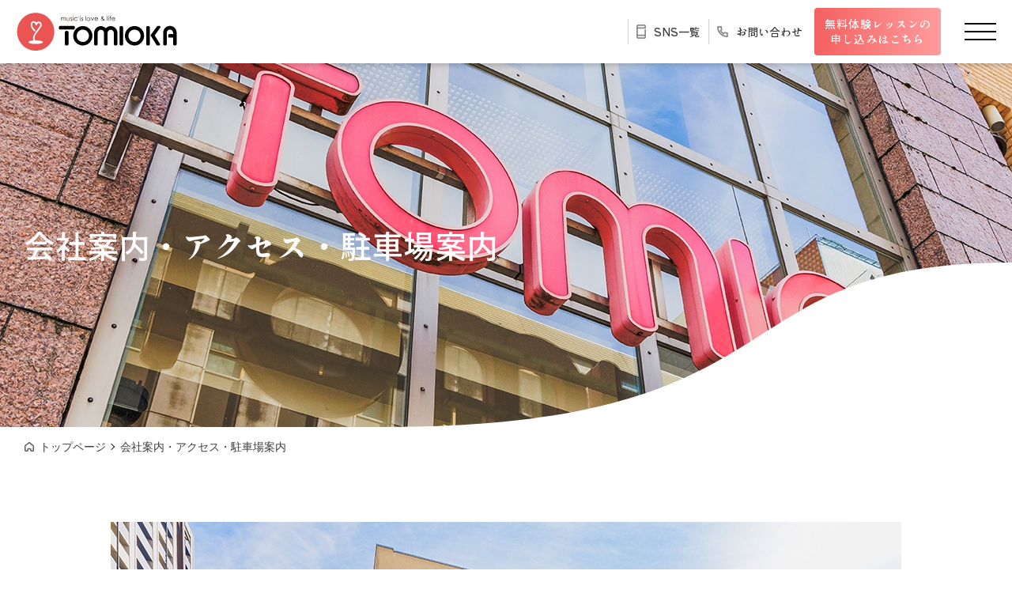

--- FILE ---
content_type: text/html; charset=UTF-8
request_url: https://www.tomioka.co.jp/company/
body_size: 11094
content:
<!DOCTYPE html>
<html lang="ja">
<head>
  <meta charset="utf-8">
  <meta http-equiv="X-UA-Compatible" content="IE=edge">
  <meta name="viewport" content="width=device-width, initial-scale=1, viewport-fit=cover">
  <meta name="format-detection" content="telephone=no">
  <meta name='robots' content='index, follow, max-image-preview:large, max-snippet:-1, max-video-preview:-1' />

	<!-- This site is optimized with the Yoast SEO plugin v24.2 - https://yoast.com/wordpress/plugins/seo/ -->
	<title>会社案内・アクセス・駐車場案内 - 株式会社富岡本店</title>
	<link rel="canonical" href="https://www.tomioka.co.jp/company/" />
	<meta property="og:locale" content="ja_JP" />
	<meta property="og:type" content="article" />
	<meta property="og:title" content="会社案内・アクセス・駐車場案内 - 株式会社富岡本店" />
	<meta property="og:description" content="会社案内・アクセス・駐車場案内 トップページ 会社案内・アクセス・駐車場案内 会社概要 会社名株式会社富岡本店 代表取締役富岡善一郎 設立1897年7月 事業内容音楽教室、楽器・楽譜・ＣＤ／ＤＶＤ販売、その他音楽関係の販 [&hellip;]" />
	<meta property="og:url" content="https://www.tomioka.co.jp/company/" />
	<meta property="og:site_name" content="株式会社富岡本店" />
	<meta property="article:modified_time" content="2024-12-19T02:54:12+00:00" />
	<meta property="og:image" content="https://www.tomioka.co.jp/wp-content/uploads/2023/02/5N1A4960-scaled.jpg" />
	<meta name="twitter:card" content="summary_large_image" />
	<script type="application/ld+json" class="yoast-schema-graph">{"@context":"https://schema.org","@graph":[{"@type":"WebPage","@id":"https://www.tomioka.co.jp/company/","url":"https://www.tomioka.co.jp/company/","name":"会社案内・アクセス・駐車場案内 - 株式会社富岡本店","isPartOf":{"@id":"https://www.tomioka.co.jp/#website"},"primaryImageOfPage":{"@id":"https://www.tomioka.co.jp/company/#primaryimage"},"image":{"@id":"https://www.tomioka.co.jp/company/#primaryimage"},"thumbnailUrl":"https://www.tomioka.co.jp/wp-content/uploads/2023/02/5N1A4960-scaled.jpg","datePublished":"2022-12-07T02:12:35+00:00","dateModified":"2024-12-19T02:54:12+00:00","breadcrumb":{"@id":"https://www.tomioka.co.jp/company/#breadcrumb"},"inLanguage":"ja","potentialAction":[{"@type":"ReadAction","target":["https://www.tomioka.co.jp/company/"]}]},{"@type":"ImageObject","inLanguage":"ja","@id":"https://www.tomioka.co.jp/company/#primaryimage","url":"https://www.tomioka.co.jp/wp-content/uploads/2023/02/5N1A4960-scaled.jpg","contentUrl":"https://www.tomioka.co.jp/wp-content/uploads/2023/02/5N1A4960-scaled.jpg","width":2560,"height":1708},{"@type":"BreadcrumbList","@id":"https://www.tomioka.co.jp/company/#breadcrumb","itemListElement":[{"@type":"ListItem","position":1,"name":"ホーム","item":"https://www.tomioka.co.jp/"},{"@type":"ListItem","position":2,"name":"会社案内・アクセス・駐車場案内"}]},{"@type":"WebSite","@id":"https://www.tomioka.co.jp/#website","url":"https://www.tomioka.co.jp/","name":"株式会社富岡本店","description":"","publisher":{"@id":"https://www.tomioka.co.jp/#organization"},"potentialAction":[{"@type":"SearchAction","target":{"@type":"EntryPoint","urlTemplate":"https://www.tomioka.co.jp/?s={search_term_string}"},"query-input":{"@type":"PropertyValueSpecification","valueRequired":true,"valueName":"search_term_string"}}],"inLanguage":"ja"},{"@type":"Organization","@id":"https://www.tomioka.co.jp/#organization","name":"株式会社富岡本店","url":"https://www.tomioka.co.jp/","logo":{"@type":"ImageObject","inLanguage":"ja","@id":"https://www.tomioka.co.jp/#/schema/logo/image/","url":"https://www.tomioka.co.jp/wp-content/uploads/2022/12/soon.jpg","contentUrl":"https://www.tomioka.co.jp/wp-content/uploads/2022/12/soon.jpg","width":960,"height":736,"caption":"株式会社富岡本店"},"image":{"@id":"https://www.tomioka.co.jp/#/schema/logo/image/"}}]}</script>
	<!-- / Yoast SEO plugin. -->


<link rel='dns-prefetch' href='//static.addtoany.com' />
<link rel='dns-prefetch' href='//fonts.googleapis.com' />
<link rel="alternate" title="oEmbed (JSON)" type="application/json+oembed" href="https://www.tomioka.co.jp/wp-json/oembed/1.0/embed?url=https%3A%2F%2Fwww.tomioka.co.jp%2Fcompany%2F" />
<link rel="alternate" title="oEmbed (XML)" type="text/xml+oembed" href="https://www.tomioka.co.jp/wp-json/oembed/1.0/embed?url=https%3A%2F%2Fwww.tomioka.co.jp%2Fcompany%2F&#038;format=xml" />
<style id='wp-img-auto-sizes-contain-inline-css' type='text/css'>
img:is([sizes=auto i],[sizes^="auto," i]){contain-intrinsic-size:3000px 1500px}
/*# sourceURL=wp-img-auto-sizes-contain-inline-css */
</style>
<link rel='stylesheet' id='sbi_styles-css' href='https://www.tomioka.co.jp/wp-content/plugins/instagram-feed/css/sbi-styles.min.css?ver=6.6.1' type='text/css' media='all' />
<style id='wp-emoji-styles-inline-css' type='text/css'>

	img.wp-smiley, img.emoji {
		display: inline !important;
		border: none !important;
		box-shadow: none !important;
		height: 1em !important;
		width: 1em !important;
		margin: 0 0.07em !important;
		vertical-align: -0.1em !important;
		background: none !important;
		padding: 0 !important;
	}
/*# sourceURL=wp-emoji-styles-inline-css */
</style>
<style id='wp-block-library-inline-css' type='text/css'>
:root{--wp-block-synced-color:#7a00df;--wp-block-synced-color--rgb:122,0,223;--wp-bound-block-color:var(--wp-block-synced-color);--wp-editor-canvas-background:#ddd;--wp-admin-theme-color:#007cba;--wp-admin-theme-color--rgb:0,124,186;--wp-admin-theme-color-darker-10:#006ba1;--wp-admin-theme-color-darker-10--rgb:0,107,160.5;--wp-admin-theme-color-darker-20:#005a87;--wp-admin-theme-color-darker-20--rgb:0,90,135;--wp-admin-border-width-focus:2px}@media (min-resolution:192dpi){:root{--wp-admin-border-width-focus:1.5px}}.wp-element-button{cursor:pointer}:root .has-very-light-gray-background-color{background-color:#eee}:root .has-very-dark-gray-background-color{background-color:#313131}:root .has-very-light-gray-color{color:#eee}:root .has-very-dark-gray-color{color:#313131}:root .has-vivid-green-cyan-to-vivid-cyan-blue-gradient-background{background:linear-gradient(135deg,#00d084,#0693e3)}:root .has-purple-crush-gradient-background{background:linear-gradient(135deg,#34e2e4,#4721fb 50%,#ab1dfe)}:root .has-hazy-dawn-gradient-background{background:linear-gradient(135deg,#faaca8,#dad0ec)}:root .has-subdued-olive-gradient-background{background:linear-gradient(135deg,#fafae1,#67a671)}:root .has-atomic-cream-gradient-background{background:linear-gradient(135deg,#fdd79a,#004a59)}:root .has-nightshade-gradient-background{background:linear-gradient(135deg,#330968,#31cdcf)}:root .has-midnight-gradient-background{background:linear-gradient(135deg,#020381,#2874fc)}:root{--wp--preset--font-size--normal:16px;--wp--preset--font-size--huge:42px}.has-regular-font-size{font-size:1em}.has-larger-font-size{font-size:2.625em}.has-normal-font-size{font-size:var(--wp--preset--font-size--normal)}.has-huge-font-size{font-size:var(--wp--preset--font-size--huge)}.has-text-align-center{text-align:center}.has-text-align-left{text-align:left}.has-text-align-right{text-align:right}.has-fit-text{white-space:nowrap!important}#end-resizable-editor-section{display:none}.aligncenter{clear:both}.items-justified-left{justify-content:flex-start}.items-justified-center{justify-content:center}.items-justified-right{justify-content:flex-end}.items-justified-space-between{justify-content:space-between}.screen-reader-text{border:0;clip-path:inset(50%);height:1px;margin:-1px;overflow:hidden;padding:0;position:absolute;width:1px;word-wrap:normal!important}.screen-reader-text:focus{background-color:#ddd;clip-path:none;color:#444;display:block;font-size:1em;height:auto;left:5px;line-height:normal;padding:15px 23px 14px;text-decoration:none;top:5px;width:auto;z-index:100000}html :where(.has-border-color){border-style:solid}html :where([style*=border-top-color]){border-top-style:solid}html :where([style*=border-right-color]){border-right-style:solid}html :where([style*=border-bottom-color]){border-bottom-style:solid}html :where([style*=border-left-color]){border-left-style:solid}html :where([style*=border-width]){border-style:solid}html :where([style*=border-top-width]){border-top-style:solid}html :where([style*=border-right-width]){border-right-style:solid}html :where([style*=border-bottom-width]){border-bottom-style:solid}html :where([style*=border-left-width]){border-left-style:solid}html :where(img[class*=wp-image-]){height:auto;max-width:100%}:where(figure){margin:0 0 1em}html :where(.is-position-sticky){--wp-admin--admin-bar--position-offset:var(--wp-admin--admin-bar--height,0px)}@media screen and (max-width:600px){html :where(.is-position-sticky){--wp-admin--admin-bar--position-offset:0px}}
/*wp_block_styles_on_demand_placeholder:6970ec38ebad0*/
/*# sourceURL=wp-block-library-inline-css */
</style>
<style id='classic-theme-styles-inline-css' type='text/css'>
/*! This file is auto-generated */
.wp-block-button__link{color:#fff;background-color:#32373c;border-radius:9999px;box-shadow:none;text-decoration:none;padding:calc(.667em + 2px) calc(1.333em + 2px);font-size:1.125em}.wp-block-file__button{background:#32373c;color:#fff;text-decoration:none}
/*# sourceURL=/wp-includes/css/classic-themes.min.css */
</style>
<link rel='stylesheet' id='theme-editor-style-css' href='https://www.tomioka.co.jp/wp-content/themes/tomioka/style.css?ver=4e8a30f6ed5f43a35cab3dc93448c985' type='text/css' media='all' />
<link rel='stylesheet' id='temp-webfont1-css' href='https://fonts.googleapis.com/css?family=Manrope:wght@400;500;600;700&#038;display=swap' type='text/css' media='all' />
<link rel='stylesheet' id='temp-webfont2-css' href='https://fonts.googleapis.com/css?family=Shippori+Antique+B1&#038;display=swap' type='text/css' media='all' />
<link rel='stylesheet' id='temp-swiper-css' href='https://www.tomioka.co.jp/assets/vendor/swiper/swiper.min.css' type='text/css' media='all' />
<link rel='stylesheet' id='temp-wow-css' href='https://www.tomioka.co.jp/assets/vendor/wow/animate.css' type='text/css' media='all' />
<link rel='stylesheet' id='temp-style-css' href='https://www.tomioka.co.jp/wp-content/themes/tomioka/style.css?ver=4e8a30f6ed5f43a35cab3dc93448c985' type='text/css' media='all' />
<link rel='stylesheet' id='temp-common-css' href='https://www.tomioka.co.jp/assets/css/style.css?17690081844749' type='text/css' media='all' />
<link rel='stylesheet' id='addtoany-css' href='https://www.tomioka.co.jp/wp-content/plugins/add-to-any/addtoany.min.css?ver=1.16' type='text/css' media='all' />
<script type="text/javascript" id="addtoany-core-js-before">
/* <![CDATA[ */
window.a2a_config=window.a2a_config||{};a2a_config.callbacks=[];a2a_config.overlays=[];a2a_config.templates={};a2a_localize = {
	Share: "共有",
	Save: "ブックマーク",
	Subscribe: "購読",
	Email: "メール",
	Bookmark: "ブックマーク",
	ShowAll: "すべて表示する",
	ShowLess: "小さく表示する",
	FindServices: "サービスを探す",
	FindAnyServiceToAddTo: "追加するサービスを今すぐ探す",
	PoweredBy: "Powered by",
	ShareViaEmail: "メールでシェアする",
	SubscribeViaEmail: "メールで購読する",
	BookmarkInYourBrowser: "ブラウザにブックマーク",
	BookmarkInstructions: "このページをブックマークするには、 Ctrl+D または \u2318+D を押下。",
	AddToYourFavorites: "お気に入りに追加",
	SendFromWebOrProgram: "任意のメールアドレスまたはメールプログラムから送信",
	EmailProgram: "メールプログラム",
	More: "詳細&#8230;",
	ThanksForSharing: "共有ありがとうございます !",
	ThanksForFollowing: "フォローありがとうございます !"
};


//# sourceURL=addtoany-core-js-before
/* ]]> */
</script>
<script type="text/javascript" defer src="https://static.addtoany.com/menu/page.js" id="addtoany-core-js"></script>
<script type="text/javascript" defer='defer' src="https://www.tomioka.co.jp/wp-includes/js/jquery/jquery.min.js?ver=3.7.1" id="jquery-core-js"></script>
<script type="text/javascript" defer='defer' src="https://www.tomioka.co.jp/wp-includes/js/jquery/jquery-migrate.min.js?ver=3.4.1" id="jquery-migrate-js"></script>
<script type="text/javascript" defer src="https://www.tomioka.co.jp/wp-content/plugins/add-to-any/addtoany.min.js?ver=1.1" id="addtoany-jquery-js"></script>
<link rel="https://api.w.org/" href="https://www.tomioka.co.jp/wp-json/" /><link rel="alternate" title="JSON" type="application/json" href="https://www.tomioka.co.jp/wp-json/wp/v2/pages/126" /><link rel="EditURI" type="application/rsd+xml" title="RSD" href="https://www.tomioka.co.jp/xmlrpc.php?rsd" />

<link rel='shortlink' href='https://www.tomioka.co.jp/?p=126' />
  <script>
		(function (i, s, o, g, r, a, m) {
			i['GoogleAnalyticsObject'] = r; i[r] = i[r] || function () {
				(i[r].q = i[r].q || []).push(arguments)
			}, i[r].l = 1 * new Date(); a = s.createElement(o),
				m = s.getElementsByTagName(o)[0]; a.async = 1; a.src = g; m.parentNode.insertBefore(a, m)
		})(window, document, 'script', '//www.google-analytics.com/analytics.js', 'ga');

		ga('create', 'UA-28755359-39', 'tomioka.co.jp');
		ga('send', 'pageview');
	</script>
</head>
<body data-rsssl=1 class="wp-singular page-template-default page page-id-126 wp-theme-tomioka">
<!-- header -->
<header class="header">
  <div class="header__container">
    <i class="header__logo">
      <a href="https://www.tomioka.co.jp">
        <img src="https://www.tomioka.co.jp/assets/images/common/logo.svg" width="205" height="48" alt="Music is love & life TOMIOKA" class="logo">
        <img src="https://www.tomioka.co.jp/assets/images/common/logo-white.svg" width="205" height="48" alt="Music is love & life TOMIOKA" class="logo-white">
      </a>
    </i>
    <ul class="header__pc__nav">
      <li><a href="https://www.tomioka.co.jp/news/">お知らせ</a></li>
      <li><a href="https://www.tomioka.co.jp/lesson/">レッスン検索</a></li>
      <li><a href="https://www.tomioka.co.jp/instrument/">楽器を探す</a></li>
      <!-- InstanceBeginEditable name="pc-tuning-repair" -->
      <li><a href="https://www.tomioka.co.jp/#tuning-repair">調律・修理</a></li>
      <!-- InstanceEndEditable -->
      <li><a href="https://www.tomioka.co.jp/event/">イベント企画</a></li>
      <!-- InstanceBeginEditable name="pc-service" -->
      <li><a href="https://www.tomioka.co.jp/#service">サービス</a></li>
      <!-- InstanceEndEditable -->
      <li><a href="https://www.tomioka.co.jp/company/#sec02">アクセス</a></li>
      <li><a href="https://www.tomioka.co.jp/company/">会社案内</a></li>
      <li><a href="https://www.tomioka.co.jp/recruit/">採用情報</a></li>
    </ul>
    <div class="header__contact">
      <ul>
        <!-- InstanceBeginEditable name="pc-sns" -->
        <li><a href="https://www.tomioka.co.jp/#sns">SNS一覧</a></li>
        <!-- InstanceEndEditable -->
        <li><a href="https://www.tomioka.co.jp/contact/">お問い合わせ</a></li>
        <li><a href="https://www.tomioka.co.jp/entry/">無料体験レッスンの<br>申し込みはこちら</a></li>
      </ul>
    </div>
    <button class="header__menu_button" id="menuButton">
      <span class="icon"></span>
    </button>
  </div>
  <nav class="header__nav" id="gNav">
    <div class="header__nav__list">
      <ul>
        <li class="entry-link"><a href="https://www.tomioka.co.jp/entry/">無料体験レッスンの申し込みはこちら</a></li>
        <li><a href="https://www.tomioka.co.jp/news/">お知らせ</a></li>
        <!--<li><a href="https://www.tomioka.co.jp/#about">富岡本店の想い</a></li>-->
        <li><a href="https://www.tomioka.co.jp/lesson/">レッスン検索</a></li>
        <li>
          <a href="https://www.tomioka.co.jp/instrument/">楽器を探す</a>
          <ul>
            <li><a href="https://www.tomioka.co.jp/instrument/category/new/">新品の楽器</a></li>
            <li><a href="https://www.tomioka.co.jp/instrument/category/used/">中古ピアノ</a></li>
            <li><a href="https://www.tomioka.co.jp/instrument/category/rental/">楽器レンタル</a></li>
          </ul>
        </li>
        <li>
          <a href="https://www.tomioka.co.jp/#tuning-repair">調律・楽器修理調整</a>
          <ul>
            <li><a href="https://www.tomioka.co.jp/piano-tuning/">ピアノ調律・修理</a></li>
            <li><a href="https://www.tomioka.co.jp/maintenance/">管弦打楽器修理・調整</a></li>
          </ul>
        </li>
        <li><a href="https://www.tomioka.co.jp/event/">イベントの企画</a></li>
        <li>
          <a href="https://www.tomioka.co.jp/#service">サービス</a>
          <ul>
            <li><a href="https://www.tomioka.co.jp/purchase/">ピアノの買取り・移動</a></li>
            <li><a href="https://www.tomioka.co.jp/rental/">練習室・ホールレンタル </a></li>
            <li><a href="https://www.tomioka.co.jp/soundproof/">防音室・調音パネル</a></li>
            <li><a href="https://www.tomioka.co.jp/zanka-sueokigata-credit/">残価クレジット</a></li>
          </ul>
        </li>
        <li><a href="https://www.tomioka.co.jp/company/">会社案内・アクセス・駐車場案内</a></li>
        <li><a href="https://www.tomioka.co.jp/recruit/">採用情報</a></li>
      </ul>
      <ul>
        <li><a href="https://www.tomioka.co.jp/#sns">SNS一覧</a></li>
        <li><a href="https://www.tomioka.co.jp/company/#sec02">アクセス</a></li>
        <li><a href="https://www.tomioka.co.jp/lesson-list/">レッスン一覧</a></li>
        <li><a href="https://www.tomioka.co.jp/flow/">初めての音楽教室・入会までの流れ</a></li>
        <li><a href="https://www.tomioka.co.jp/contact/">お問い合わせ</a></li>
        <li><a href="https://www.tomioka.co.jp/privacy-policy/">個人情報保護方針</a></li>
      </ul>
    </div>
  </nav>
</header>
<!-- /header -->


<!-- main contents -->
<main id="company" class="page--company">
  <div class="mod__pagetitle">
    <h1>会社案内・<br class="hidePC">アクセス・<br class="hidePC">駐車場案内</h1>
  </div>
  <!-- breadcrumbs -->
  <div id="breadcrumbs">
    <ol class="cf">
      <li><a href="../">トップページ</a></li>
      <li>会社案内・アクセス・駐車場案内</li>
    </ol>
  </div>
  <!-- /breadcrumbs -->
  <article class="page__article">

    <section class="sec01">
      <div class="container">
        <div class="wrap">
          <!--<h2>富岡本店は、○○を大切にしている会社です。</h2>
          <p>
            アサンプルテキストサンプルテキストサンプルテキストサンプルテキストサンプルテキストサンプルテキスト<br>サンプルテキストサンプルテキストサンプルテキストサンプルテキストサンプルテキストサンプルテキストサンプルテキストサンプルテキスト
          </p>-->
        </div>
        <figure><img fetchpriority="high" decoding="async" src="../assets/images/company/main.jpg" width="1000" height="520" alt=""></figure>
      </div>
    </section>

    <section class="sec02" id="sec02">
      <div class="container">
        <h3 class="sub-ttl">会社概要</h3>
        <dl>
          <dt>会社名</dt><dd>株式会社富岡本店</dd>
          <dt>代表取締役</dt><dd>富岡善一郎</dd>
          <dt>設立</dt><dd>1897年7月</dd>
          <dt>事業内容</dt><dd>音楽教室、楽器・楽譜・ＣＤ／ＤＶＤ販売、その他音楽関係の販売、音楽イベントの運営・企画</dd>
          <dt>本社所在地</dt>
          <dd>
            〒990-0042 <br class="hidePC">山形県山形市七日町2丁目1−8<br><a href="https://goo.gl/maps/TVoSgaL3nQz7H6su8" target="_blank" rel="noopener" class="map">GoogleMAPで確認</a>
            <div class="gmap">
              <iframe src="https://www.google.com/maps/embed?pb=!1m18!1m12!1m3!1d3133.162162094186!2d140.33911559999999!3d38.2525449!2m3!1f0!2f0!3f0!3m2!1i1024!2i768!4f13.1!3m3!1m2!1s0x5f8bb603a3501bb1%3A0x7feed169361e3435!2z5a-M5bKh5pys5bqX77yI5a-M5bKh5qW95Zmo77yJ!5e0!3m2!1sja!2sjp!4v1669701535895!5m2!1sja!2sjp" width="1200" height="480" frameborder="0" style="border:0" allowfullscreen></iframe>
            </div>
          </dd>
          <dt>連絡先</dt><dd>電話：<a href="tel:0236410644" class="tel">023-641-0644</a><br>FAX ：023-641-0646</dd>
          <dt>営業時間</dt><dd>10:30～18:30（火曜定休）</dd>
          <dt>駐車場</dt>
          <dd>
            お買い物のお客様専用　無料駐車場隣接（5台）<br><span>※当店付近の駐車場もございます。加盟店の駐車所のご利用の場合、富岡本店にてご購入いただいた金額に応じて「1時間無料サービス券」あるいは「30分無料サービス券」を進呈しております。<br>駐車券をお忘れなくご来店ください。</span><br><a href="../assets/pdf/Common_Parking_Ticket.pdf" target="_blank" rel="noopener" class="parking">共通駐車券加盟店駐車場リスト</a>
            <div class="gmap">
              <iframe src="https://www.google.com/maps/embed?pb=!4v1676879317924!6m8!1m7!1sCvIg34EBD_ompQ3ktItAuw!2m2!1d38.25262941819953!2d140.3394167044559!3f217.48!4f-11.950000000000003!5f0.7820865974627469" width="600" height="450" style="border:0;" allowfullscreen="" loading="lazy" referrerpolicy="no-referrer-when-downgrade"></iframe>
            </div>
          </dd>
        </dl>
      </div>
    </section>

    <section class="sec03">
      <div class="container">
        <h3 class="sub-ttl">沿革</h3>
        <dl>
          <dt>1897（明治30）年</dt><dd>初代富岡善助が小間物屋を山形市七日町勧工場にて創業。</dd>
          <dt>1920（大正10）年頃</dt><dd>現在の七日町２丁目に店舗移転し、和装小物、化粧品などを販売開始。</dd>
          <dt>1936（昭和11）年</dt><dd>鉄筋コンクリート造２階建ての店舗となり、２代目富岡竹之助が蓄音機やハーモニカ・ヴァイオリンなどの楽器販売を開始。同時に当時では先進的な旧店舗屋上で喫茶コーナーを設置した</dd>
          <dt>1945（昭和20）年</dt><dd>終戦後、アメリカ進駐軍接収により店舗縮小を余儀なくされ、苦難の時期があった。返還後、ピアノ・オルガンの販売を強化。</dd>
          <dt>1959（昭和34）年頃</dt><dd>３代目富岡勲がヤマハ音楽教室を開設し、幼児期からのレッスンの普及啓蒙に努めた。</dd>
          <dt>2003（平成15）年</dt><dd>ビル建て替えにより、現店舗をオープン。</dd>
        </dl>
      </div>
    </section>

    <section class="sec04">
      <div class="container">
        <h3 class="sub-ttl">フロア情報</h3>
        <ul class="link">
          <li><a href="#floor01">1F：広場・駐車場・楽器売り場</a></li>
          <li><a href="#floor02">2F：ピアノ・楽譜・ＣＤ／ＤＶＤ</a></li>
          <li><a href="#floor03">3F：トミオカ音楽センター</a></li>
          <li><a href="#floor04">4F：トミオカopaホール</a></li>
        </ul>
        <div class="floor" id="floor01">
          <h4 class="floor-ttl">1F：広場・駐車場・楽器売り場</h4>
          <ul>
            <li>
              <figure><img decoding="async" src="../assets/images/company/floor01-01.jpg" width="450" height="280" alt=""></figure>
              <p>正面</p>
            </li>
            <li>
              <figure><img loading="lazy" decoding="async" src="../assets/images/company/floor01-02.jpg" width="450" height="280" alt=""></figure>
              <p>入口</p>
            </li>
            <li>
              <figure><img loading="lazy" decoding="async" src="../assets/images/company/floor01-03.jpg" width="450" height="280" alt=""></figure>
              <p>駐車場入口</p>
            </li>
            <li>
              <figure><img loading="lazy" decoding="async" src="https://www.tomioka.co.jp/wp-content/uploads/2023/02/5N1A4960-scaled.jpg" width="450" height="280" alt=""></figure>
              <p>楽器売り場</p>
            </li>
            <li>
              <figure><img loading="lazy" decoding="async" src="https://www.tomioka.co.jp/wp-content/uploads/2023/02/5N1A4989-scaled.jpg" width="450" height="280" alt=""></figure>
              <p>楽器売り場</p>
            </li>
            <li>
              <figure><img loading="lazy" decoding="async" src="https://www.tomioka.co.jp/wp-content/uploads/2023/02/5N1A5100-scaled.jpg" width="450" height="280" alt=""></figure>
              <p>楽器売り場</p>
            </li>
          </ul>
        </div>
        <div class="floor" id="floor02">
          <h4 class="floor-ttl">2F：ピアノ・楽譜・ＣＤ／ＤＶＤ</h4>
          <ul>
            <li>
              <figure><img loading="lazy" decoding="async" src="../assets/images/company/floor02-01.jpg" width="450" height="280" alt=""></figure>
              <p>ピアノエリア</p>
            </li>
            <li>
              <figure><img loading="lazy" decoding="async" src="../assets/images/company/floor02-02.jpg" width="450" height="280" alt=""></figure>
              <p>ピアノエリア</p>
            </li>
            <li>
              <figure><img loading="lazy" decoding="async" src="../assets/images/company/floor02-03.jpg" width="450" height="280" alt=""></figure>
              <p>中古ピアノエリア</p>
            </li>
            <li>
              <figure><img loading="lazy" decoding="async" src="../assets/images/company/floor02-04.jpg" width="450" height="280" alt=""></figure>
              <p>楽譜・ＣＤ</p>
            </li>
            <li>
              <figure><img loading="lazy" decoding="async" src="../assets/images/company/floor02-05.jpg" width="450" height="280" alt=""></figure>
              <p>楽譜・ＣＤ</p>
            </li>
            <li>
              <figure><img loading="lazy" decoding="async" src="../assets/images/company/floor02-06.jpg" width="450" height="280" alt=""></figure>
              <p>調音パネル</p>
            </li>
          </ul>
        </div>
        <div class="floor" id="floor03">
          <h4 class="floor-ttl">3F：トミオカ音楽センター</h4>
          <ul>
            <li>
              <figure><img loading="lazy" decoding="async" src="../assets/images/company/floor03-01.jpg" width="450" height="280" alt=""></figure>
              <p>ロビー</p>
            </li>
            <li>
              <figure><img loading="lazy" decoding="async" src="../assets/images/company/floor03-02.jpg" width="450" height="280" alt=""></figure>
              <p>受付カウンター</p>
            </li>
            <li>
              <figure><img loading="lazy" decoding="async" src="../assets/images/company/floor03-03.jpg" width="450" height="280" alt=""></figure>
              <p>ラウンジ</p>
            </li>
            <li>
              <figure><img loading="lazy" decoding="async" src="../assets/images/company/floor03-04.jpg" width="450" height="280" alt=""></figure>
              <p>レッスン教室：S室</p>
            </li>
            <li>
              <figure><img loading="lazy" decoding="async" src="../assets/images/company/floor03-05.jpg" width="450" height="280" alt=""></figure>
              <p>レッスン教室：M室</p>
            </li>
            <li>
              <figure><img loading="lazy" decoding="async" src="../assets/images/company/floor03-06.jpg" width="450" height="280" alt=""></figure>
              <p>レッスン教室：L室</p>
            </li>
          </ul>
        </div>
        <div class="floor" id="floor04">
          <h4 class="floor-ttl">4F：トミオカopaホール</h4>
          <ul>
            <li>
              <figure><img loading="lazy" decoding="async" src="../assets/images/company/floor04-01.jpg" width="450" height="280" alt=""></figure>
              <p>トミオカopaホール</p>
            </li>
          </ul>
        </div>
      </div>
    </section>

    <section class="sec05">
      <div class="container">
        <div class="mod__contact">
  <h3>お問い合わせ</h3>
  <a href="https://www.tomioka.co.jp/contact/"><span>お問い合わせフォームへ</span></a>
</div>
<div class="mod__tel">
  <a href="tel:0236410644" class="tel-consul"><p class="tel">TEL:023-641-0644</p><p class="open">10時30分～18時30分　<br class="hidePC">火曜定休、その他臨時休業の場合あり</p></a>
</div>
      </div>
    </section>

  </article>
</main><!-- /main contents --><!-- footer -->
<footer class="footer">
  <div class="footer__contact">
    <div class="footer__contact__container">
      <h2 class="mod__heading01">
        <span>お問い合わせ</span><span>Contact Us</span>
      </h2>
      <ul>
        <li><a href="https://www.tomioka.co.jp/contact/">お問い合わせ</a></li>
        <li><a href="https://www.tomioka.co.jp/entry/">無料体験レッスンについて</a></li>
      </ul>
    </div>
  </div>
  <div class="footer__info">
    <div class="footer__info__container">
      <div class="wrapper">
        <div class="wrap">
          <i><a href="https://www.tomioka.co.jp"><img src="https://www.tomioka.co.jp/assets/images/common/logo.svg" width="205" height="48" alt="Music is love & life TOMIOKA"></a></i>
          <div class="address">
            <h2>株式会社 富岡本店</h2>
            <p>山形県山形市七日町2-1-8</p>
          </div>
          <div class="tel__wrap">
            <a href="tel:0236410644" class="tel-consul"><p class="tel">TEL:023-641-0644</p><p class="open">10時30分～18時30分　<br class="hidePC">火曜定休、その他臨時休業の場合あり</p></a>          </div>
        </div>
        <div class="footer__main__link">
          <ul>
            <li><a href="https://www.tomioka.co.jp/news/">お知らせ</a></li>
            <!--<li><a href="https://www.tomioka.co.jp/#about">富岡本店の想い</a></li>-->
            <li><a href="https://www.tomioka.co.jp/lesson/">レッスン検索</a></li>
            <li>
              <a href="https://www.tomioka.co.jp/instrument/">楽器を探す</a>
              <ul>
                <li><a href="https://www.tomioka.co.jp/instrument/category/new/">新品の楽器</a></li>
                <li><a href="https://www.tomioka.co.jp/instrument/category/used/">中古ピアノ</a></li>
                <li><a href="https://www.tomioka.co.jp/instrument/category/rental/">楽器レンタル</a></li>
              </ul>
            </li>
            <li>
              <a href="https://www.tomioka.co.jp/#tuning-repair">調律・楽器修理調整</a>
              <ul>
                <li><a href="https://www.tomioka.co.jp/piano-tuning/">ピアノ調律・修理</a></li>
                <li><a href="https://www.tomioka.co.jp/maintenance/">管弦打楽器修理・調整</a></li>
              </ul>
            </li>
          </ul>
          <ul>
            <li><a href="https://www.tomioka.co.jp/event/">イベントの企画</a></li>
            <li>
              <a href="https://www.tomioka.co.jp/#service">サービス</a>
              <ul>
                <li><a href="https://www.tomioka.co.jp/purchase/">ピアノの買取り・移動</a></li>
                <li><a href="https://www.tomioka.co.jp/rental/">練習室・ホールレンタル </a></li>
                <li><a href="https://www.tomioka.co.jp/soundproof/">防音室・調音パネル</a></li>
                <li><a href="https://www.tomioka.co.jp/zanka-sueokigata-credit/">残価クレジット</a></li>
              </ul>
            </li>
            <li><a href="https://www.tomioka.co.jp/company/">会社案内・アクセス・駐車場案内</a></li>
            <li><a href="https://www.tomioka.co.jp/recruit/">採用情報</a></li>
          </ul>
          <ul>
            <li><a href="https://www.tomioka.co.jp/#sns">SNS一覧</a></li>
            <li><a href="https://www.tomioka.co.jp/company/#sec02">アクセス</a></li>
            <li><a href="https://www.tomioka.co.jp/lesson-list/">レッスン一覧</a></li>
            <li><a href="https://www.tomioka.co.jp/flow/">初めての音楽教室・入会までの流れ</a></li>
            <li><a href="https://www.tomioka.co.jp/entry/">無料体験レッスンの申し込み</a></li>
            <li><a href="https://www.tomioka.co.jp/contact/">お問い合わせ</a></li>
            <li><a href="https://www.tomioka.co.jp/privacy-policy/">個人情報保護方針</a></li>
          </ul>
        </div>
        <div class="pagetop" id="pageTop"><a href="#">ページの先頭にもどる</a></div>
      </div>
      <div class="footer__bottom">
        <ul class="footer__bottom__link">
          <li><a href="https://www.tomioka.co.jp/privacy-policy/">個人情報保護方針</a></li>
          <li><a href="https://www.tomioka.co.jp/contact/">お問い合わせ</a></li>
        </ul>
        <small class="footer__bottom__copyright">Copyright(c) TOMIOKA Co.,Ltd. All Rights Reserved.</small>
        <small class="footer__bottom__copyright">R3事業再構築</small>
      </div>
    </div>
  </div>
</footer>
<!-- /footer -->
<script type="speculationrules">
{"prefetch":[{"source":"document","where":{"and":[{"href_matches":"/*"},{"not":{"href_matches":["/wp-*.php","/wp-admin/*","/wp-content/uploads/*","/wp-content/*","/wp-content/plugins/*","/wp-content/themes/tomioka/*","/*\\?(.+)"]}},{"not":{"selector_matches":"a[rel~=\"nofollow\"]"}},{"not":{"selector_matches":".no-prefetch, .no-prefetch a"}}]},"eagerness":"conservative"}]}
</script>
<!-- Instagram Feed JS -->
<script type="text/javascript">
var sbiajaxurl = "https://www.tomioka.co.jp/wp-admin/admin-ajax.php";
</script>
<script type="text/javascript" id="flying-scripts">const loadScriptsTimer=setTimeout(loadScripts,5*1000);const userInteractionEvents=['click', 'mousemove', 'keydown', 'touchstart', 'touchmove', 'wheel'];userInteractionEvents.forEach(function(event){window.addEventListener(event,triggerScriptLoader,{passive:!0})});function triggerScriptLoader(){loadScripts();clearTimeout(loadScriptsTimer);userInteractionEvents.forEach(function(event){window.removeEventListener(event,triggerScriptLoader,{passive:!0})})}
function loadScripts(){document.querySelectorAll("script[data-type='lazy']").forEach(function(elem){elem.setAttribute("src",elem.getAttribute("data-src"))})}</script>
    <script type="text/javascript" defer='defer' src="https://www.tomioka.co.jp/assets/vendor/jquery/3.4.1.js" id="temp-jquery-js"></script>
<script type="text/javascript" defer='defer' src="https://www.tomioka.co.jp/assets/vendor/wow/wow.min.js" id="temp-wow-js"></script>
<script type="text/javascript" defer='defer' src="https://www.tomioka.co.jp/assets/js/script.js" id="temp-script-js"></script>
<script id="wp-emoji-settings" type="application/json">
{"baseUrl":"https://s.w.org/images/core/emoji/17.0.2/72x72/","ext":".png","svgUrl":"https://s.w.org/images/core/emoji/17.0.2/svg/","svgExt":".svg","source":{"concatemoji":"https://www.tomioka.co.jp/wp-includes/js/wp-emoji-release.min.js?ver=4e8a30f6ed5f43a35cab3dc93448c985"}}
</script>
<script type="module">
/* <![CDATA[ */
/*! This file is auto-generated */
const a=JSON.parse(document.getElementById("wp-emoji-settings").textContent),o=(window._wpemojiSettings=a,"wpEmojiSettingsSupports"),s=["flag","emoji"];function i(e){try{var t={supportTests:e,timestamp:(new Date).valueOf()};sessionStorage.setItem(o,JSON.stringify(t))}catch(e){}}function c(e,t,n){e.clearRect(0,0,e.canvas.width,e.canvas.height),e.fillText(t,0,0);t=new Uint32Array(e.getImageData(0,0,e.canvas.width,e.canvas.height).data);e.clearRect(0,0,e.canvas.width,e.canvas.height),e.fillText(n,0,0);const a=new Uint32Array(e.getImageData(0,0,e.canvas.width,e.canvas.height).data);return t.every((e,t)=>e===a[t])}function p(e,t){e.clearRect(0,0,e.canvas.width,e.canvas.height),e.fillText(t,0,0);var n=e.getImageData(16,16,1,1);for(let e=0;e<n.data.length;e++)if(0!==n.data[e])return!1;return!0}function u(e,t,n,a){switch(t){case"flag":return n(e,"\ud83c\udff3\ufe0f\u200d\u26a7\ufe0f","\ud83c\udff3\ufe0f\u200b\u26a7\ufe0f")?!1:!n(e,"\ud83c\udde8\ud83c\uddf6","\ud83c\udde8\u200b\ud83c\uddf6")&&!n(e,"\ud83c\udff4\udb40\udc67\udb40\udc62\udb40\udc65\udb40\udc6e\udb40\udc67\udb40\udc7f","\ud83c\udff4\u200b\udb40\udc67\u200b\udb40\udc62\u200b\udb40\udc65\u200b\udb40\udc6e\u200b\udb40\udc67\u200b\udb40\udc7f");case"emoji":return!a(e,"\ud83e\u1fac8")}return!1}function f(e,t,n,a){let r;const o=(r="undefined"!=typeof WorkerGlobalScope&&self instanceof WorkerGlobalScope?new OffscreenCanvas(300,150):document.createElement("canvas")).getContext("2d",{willReadFrequently:!0}),s=(o.textBaseline="top",o.font="600 32px Arial",{});return e.forEach(e=>{s[e]=t(o,e,n,a)}),s}function r(e){var t=document.createElement("script");t.src=e,t.defer=!0,document.head.appendChild(t)}a.supports={everything:!0,everythingExceptFlag:!0},new Promise(t=>{let n=function(){try{var e=JSON.parse(sessionStorage.getItem(o));if("object"==typeof e&&"number"==typeof e.timestamp&&(new Date).valueOf()<e.timestamp+604800&&"object"==typeof e.supportTests)return e.supportTests}catch(e){}return null}();if(!n){if("undefined"!=typeof Worker&&"undefined"!=typeof OffscreenCanvas&&"undefined"!=typeof URL&&URL.createObjectURL&&"undefined"!=typeof Blob)try{var e="postMessage("+f.toString()+"("+[JSON.stringify(s),u.toString(),c.toString(),p.toString()].join(",")+"));",a=new Blob([e],{type:"text/javascript"});const r=new Worker(URL.createObjectURL(a),{name:"wpTestEmojiSupports"});return void(r.onmessage=e=>{i(n=e.data),r.terminate(),t(n)})}catch(e){}i(n=f(s,u,c,p))}t(n)}).then(e=>{for(const n in e)a.supports[n]=e[n],a.supports.everything=a.supports.everything&&a.supports[n],"flag"!==n&&(a.supports.everythingExceptFlag=a.supports.everythingExceptFlag&&a.supports[n]);var t;a.supports.everythingExceptFlag=a.supports.everythingExceptFlag&&!a.supports.flag,a.supports.everything||((t=a.source||{}).concatemoji?r(t.concatemoji):t.wpemoji&&t.twemoji&&(r(t.twemoji),r(t.wpemoji)))});
//# sourceURL=https://www.tomioka.co.jp/wp-includes/js/wp-emoji-loader.min.js
/* ]]> */
</script>
</body>
</html>

--- FILE ---
content_type: text/css
request_url: https://www.tomioka.co.jp/wp-content/themes/tomioka/style.css?ver=4e8a30f6ed5f43a35cab3dc93448c985
body_size: 744
content:
/*
Theme Name: 株式会社富岡本店
Version: 1.0
Author: CREATEONE
*/
html{
    font-size: 62.5%;
}
.editor-styles-wrapper{
    font-family: -apple-system,BlinkMacSystemFont,"Segoe UI",Roboto,Oxygen-Sans,Ubuntu,Cantarell,"Helvetica Neue",sans-serif!important;
}
.mceContentBody .mce-content-body{
    font-family: -apple-system,BlinkMacSystemFont,"Segoe UI",Roboto,Oxygen-Sans,Ubuntu,Cantarell,"Helvetica Neue",sans-serif!important;
    font-size: 14px;
    line-height: 1.5;
    padding: 8px;
    box-sizing: border-box;
}



/*テーブル独自スタイル01*/
.is-style-type01 thead{
    border: none;
    background-color:#fceed6;
}
.is-style-type01 tbody td{
    background-color:#f0f0f0;
}




/*サブタイトル*/
/*-------------------------サブタイトル1(背景色オレンジ)*/
.editor-styles-wrapper h2,
.mod__content h2,
.mceContentBody .mce-content-body h2 {
    color:white;
    font-weight: bold;
    line-height: 1.4!important;
    background-color: #f46060;
    padding: 8px 15px;
}
@media (max-width: 834px) {
    .editor-styles-wrapper h2,
    .mod__content h2,
    .mceContentBody .mce-content-body h2 {
      font-size: 1.6rem;
      margin-top: 30px!important;
      margin-bottom: 15px!important;
    }
    .alignwide {
        max-width: 100vw!important;
    }
    .alignfull {
        max-width: 100vw!important;
    }
}
@media (min-width: 768px) {
    .editor-styles-wrapper h2,
    .mod__content h2,
    .mceContentBody .mce-content-body h2 {
        font-size: 2.4rem;
        margin-top: 50px!important;
        margin-bottom: 20px!important;
    }
    .alignwide {
        max-width: 70vw!important;
    }
    .alignfull {
        max-width: 100vw!important;
    }
}


/*-------------------------サブタイトル2(オレンジ太字)*/
.editor-styles-wrapper h3,
.mod__content h3,
.mceContentBody .mce-content-body h3 {
    color:#f46060;
    font-weight: bold;
    line-height: 1.4!important;
    border-left:5px solid #f46060;
    padding:5px 10px;
    background-color:#fbefef;
}
@media (max-width: 834px) {
    .editor-styles-wrapper h3,
    .mod__content h3,
    .mceContentBody .mce-content-body h3 {
      font-size: 1.6rem;
      margin-bottom: 5px!important;
    }
    .alignwide {
        max-width: 100vw!important;
    }
    .alignfull {
        max-width: 100vw!important;
    }
}
@media (min-width: 768px) {
    .editor-styles-wrapper h3,
    .mod__content h3,
    .mceContentBody .mce-content-body h3 {
        font-size: 2.4rem;
        margin-bottom: 15px!important;
    }
    .alignwide {
        max-width: 70vw!important;
    }
    .alignfull {
        max-width: 100vw!important;
    }
}


/*-------------------------サブタイトル2(黒太字)*/
.editor-styles-wrapper h4,
.mod__content h4,
.mceContentBody .mce-content-body h4 {
    color:#f46060;
    font-weight: bold;
    line-height: 1.4!important;
}
@media (max-width: 834px) {
    .editor-styles-wrapper h4,
    .mod__content h4,
    .mceContentBody .mce-content-body h4 {
      font-size: 1.6rem;
      margin-bottom: 10px!important;
    }
    .alignwide {
        max-width: 100vw!important;
    }
    .alignfull {
        max-width: 100vw!important;
    }
}
@media (min-width: 768px) {
    .editor-styles-wrapper h4,
    .mod__content h4,
    .mceContentBody .mce-content-body h4 {
        font-size: 2.2rem;
        margin-bottom: 20px!important;
    }
    .alignwide {
        max-width: 70vw!important;
    }
    .alignfull {
        max-width: 100vw!important;
    }
}


--- FILE ---
content_type: text/css
request_url: https://www.tomioka.co.jp/assets/css/style.css?17690081844749
body_size: 49247
content:
html{-webkit-box-sizing:border-box;box-sizing:border-box;-webkit-text-size-adjust:100%;word-break:normal;-moz-tab-size:4;-o-tab-size:4;tab-size:4}*,::before,::after{background-repeat:no-repeat;-webkit-box-sizing:inherit;box-sizing:inherit}::before,::after{text-decoration:inherit;vertical-align:inherit}*{padding:0;margin:0}hr{overflow:visible;height:0}details,main{display:block}summary{display:list-item}small{font-size:80%}[hidden]{display:none}abbr[title]{border-bottom:none;text-decoration:underline;-webkit-text-decoration:underline dotted;text-decoration:underline dotted}a{background-color:rgba(0,0,0,0)}a:active,a:hover{outline-width:0}code,kbd,pre,samp{font-family:monospace,monospace}pre{font-size:1em}b,strong{font-weight:bolder}sub,sup{font-size:75%;line-height:0;position:relative;vertical-align:baseline}sub{bottom:-0.25em}sup{top:-0.5em}input{border-radius:0}[disabled]{cursor:default}[type=number]::-webkit-inner-spin-button,[type=number]::-webkit-outer-spin-button{height:auto}[type=search]{-webkit-appearance:textfield;outline-offset:-2px}[type=search]::-webkit-search-decoration{-webkit-appearance:none}textarea{overflow:auto;resize:vertical}button,input,optgroup,select,textarea{font:inherit}optgroup{font-weight:bold}button{overflow:visible}button,select{text-transform:none}button,[type=button],[type=reset],[type=submit],[role=button]{cursor:pointer;color:inherit}button::-moz-focus-inner,[type=button]::-moz-focus-inner,[type=reset]::-moz-focus-inner,[type=submit]::-moz-focus-inner{border-style:none;padding:0}button:-moz-focusring,[type=button]::-moz-focus-inner,[type=reset]::-moz-focus-inner,[type=submit]::-moz-focus-inner{outline:1px dotted ButtonText}button,html [type=button],[type=reset],[type=submit]{-webkit-appearance:button}button,input,select,textarea{background-color:rgba(0,0,0,0);border-style:none}select{-moz-appearance:none;-webkit-appearance:none}select::-ms-expand{display:none}select::-ms-value{color:currentColor}legend{border:0;color:inherit;display:table;max-width:100%;white-space:normal;max-width:100%}::-webkit-file-upload-button{-webkit-appearance:button;color:inherit;font:inherit}img{border-style:none}progress{vertical-align:baseline}svg:not([fill]){fill:currentColor}@media screen{[hidden~=screen]{display:inherit}[hidden~=screen]:not(:active):not(:focus):not(:target){position:absolute !important;clip:rect(0 0 0 0) !important}}[aria-busy=true]{cursor:progress}[aria-controls]{cursor:pointer}[aria-disabled]{cursor:default}html{font-size:62.5%}body{padding-top:0;margin:0;font-family:"Noto Sans JP","Hiragino Kaku Gothic Pro","ヒラギノ角ゴ Pro W3","メイリオ","Meiryo","ＭＳ Ｐゴシック","Helvetica Neue","Helvetica","Arial",sans-serif;font-weight:500;background-color:#fff;color:#3d3d3d;-webkit-font-feature-settings:"palt";font-feature-settings:"palt";overflow-x:hidden}@media print,screen and (min-width: 769px){body{font-size:1.8rem;line-height:1.4}}@media only screen and (max-width: 768px){body{font-size:1.4rem;line-height:1.4}}body.fixed{height:100%;overflow:hidden}body.home{padding-top:0}h1,h2,h3,h4,h5,h6,table,tr,td,th,ol,ul,li,dl,dt,dd,p{margin:0;padding:0;font-style:normal;font-weight:normal;font-size:100%;list-style:none}i,em{font-style:normal}img{border:none;margin:0;padding:0}figure{display:block;margin:0}a,*:focus{outline:none}*::-moz-selection{background:#3d3d3d;color:#fff}*::selection{background:#3d3d3d;color:#fff}*::-moz-selection{background:#3d3d3d;color:#fff}@media only screen and (max-width: 768px){.hideSP{display:none !important}}@media print,screen and (min-width: 769px){.hidePC{display:none !important}}.serif{font-family:"Noto Serif JP","Hiragino Mincho ProN W3","ヒラギノ明朝 ProN W3","Hiragino Mincho ProN","游明朝",YuMincho,"HG明朝E","ＭＳ Ｐ明朝","ＭＳ 明朝",serif;font-weight:400}main{margin:0 auto}a:link{color:#f46060}a:visited{color:#f46060}a:hover{color:#f46060;text-decoration:none}a:active{color:#f46060}.red{color:red}.none{display:none !important}.noitem{width:100% !important;min-height:200px;display:-webkit-box !important;display:-webkit-flex !important;display:-ms-flexbox !important;display:flex !important;-webkit-box-align:center;-webkit-align-items:center;-ms-flex-align:center;align-items:center;-webkit-box-pack:center;-webkit-justify-content:center;-ms-flex-pack:center;justify-content:center;text-align:center}.noitem80{width:100% !important;min-height:80px;display:-webkit-box !important;display:-webkit-flex !important;display:-ms-flexbox !important;display:flex !important;-webkit-box-align:center;-webkit-align-items:center;-ms-flex-align:center;align-items:center;-webkit-box-pack:center;-webkit-justify-content:center;-ms-flex-pack:center;justify-content:center;text-align:center}.noitem80 li{width:100% !important;display:inline-block}.noitem li{width:100% !important;display:inline-block}.p-blo{display:inline-block}.min-p{font-size:70%;display:block}.header{width:100%;position:fixed;top:0;left:0;z-index:1000;background-color:#fff;-webkit-box-shadow:0px 3px 6px rgba(0,0,0,.1607843137);box-shadow:0px 3px 6px rgba(0,0,0,.1607843137)}@media only screen and (max-width: 768px){.header{height:60px}}@media print,screen and (min-width: 769px){.header{height:80px;display:-webkit-box;display:-webkit-flex;display:-ms-flexbox;display:flex;-webkit-flex-wrap:wrap;-ms-flex-wrap:wrap;flex-wrap:wrap;-webkit-box-pack:justify;-webkit-justify-content:space-between;-ms-flex-pack:justify;justify-content:space-between;-webkit-box-align:center;-webkit-align-items:center;-ms-flex-align:center;align-items:center}}.header__container{display:block;max-width:1460px;margin:0 auto;display:-webkit-box;display:-webkit-flex;display:-ms-flexbox;display:flex;-webkit-box-orient:horizontal;-webkit-box-direction:normal;-webkit-flex-direction:row;-ms-flex-direction:row;flex-direction:row;-webkit-flex-wrap:wrap;-ms-flex-wrap:wrap;flex-wrap:wrap;-webkit-box-pack:start;-webkit-justify-content:flex-start;-ms-flex-pack:start;justify-content:flex-start;-webkit-box-align:center;-webkit-align-items:center;-ms-flex-align:center;align-items:center;-webkit-align-content:center;-ms-flex-line-pack:center;align-content:center;position:relative;width:100%;max-width:100%;z-index:1000}@media print,screen and (min-width: 1025px){.header__container{padding:0 0 0 20px}}@media only screen and (min-width: 769px)and (max-width: 1024px){.header__container{padding:0 30px}}@media only screen and (max-width: 768px){.header__container{padding:5px 10px}}.header__container>*{-webkit-box-ordinal-group:1;-webkit-order:0;-ms-flex-order:0;order:0;-webkit-box-flex:0;-webkit-flex:0 1 auto;-ms-flex:0 1 auto;flex:0 1 auto;-webkit-align-self:auto;-ms-flex-item-align:auto;align-self:auto}@media only screen and (max-width: 768px){.header__container{height:60px;display:-webkit-box;display:-webkit-flex;display:-ms-flexbox;display:flex;-webkit-box-orient:horizontal;-webkit-box-direction:normal;-webkit-flex-direction:row;-ms-flex-direction:row;flex-direction:row;-webkit-flex-wrap:wrap;-ms-flex-wrap:wrap;flex-wrap:wrap;-webkit-box-pack:justify;-webkit-justify-content:space-between;-ms-flex-pack:justify;justify-content:space-between;-webkit-box-align:center;-webkit-align-items:center;-ms-flex-align:center;align-items:center;-webkit-align-content:center;-ms-flex-line-pack:center;align-content:center}.header__container>*{-webkit-box-ordinal-group:1;-webkit-order:0;-ms-flex-order:0;order:0;-webkit-box-flex:0;-webkit-flex:0 1 auto;-ms-flex:0 1 auto;flex:0 1 auto;-webkit-align-self:auto;-ms-flex-item-align:auto;align-self:auto}}@media only screen and (min-width: 769px)and (min-width: 769px)and (max-width: 1024px){.header__container{padding:0 0 0 20px}}@media only screen and (max-width: 768px){.header__logo{width:100%;max-width:212px !important;padding:0;display:-webkit-box;display:-webkit-flex;display:-ms-flexbox;display:flex;-webkit-flex-wrap:wrap;-ms-flex-wrap:wrap;flex-wrap:wrap;-webkit-box-pack:justify;-webkit-justify-content:space-between;-ms-flex-pack:justify;justify-content:space-between;-webkit-box-align:center;-webkit-align-items:center;-ms-flex-align:center;align-items:center}}@media print,screen and (min-width: 769px){.header__logo{width:205px;margin-right:50px;display:-webkit-box;display:-webkit-flex;display:-ms-flexbox;display:flex;-webkit-flex-wrap:wrap;-ms-flex-wrap:wrap;flex-wrap:wrap;-webkit-box-pack:justify;-webkit-justify-content:space-between;-ms-flex-pack:justify;justify-content:space-between;-webkit-box-align:center;-webkit-align-items:center;-ms-flex-align:center;align-items:center}}.header__logo>a{display:block}@media only screen and (max-width: 768px){.header__logo>a{width:128px}}@media print,screen and (min-width: 769px){.header__logo>a{width:205px}}.header__logo>a:hover{opacity:.8}.header__logo>a img{display:block;width:100%;max-width:100%;height:auto;margin:0 auto}.header__logo>a .logo-white{display:none}@media only screen and (max-width: 768px){.header__nav{display:block;width:100%;height:100%;margin-top:60px;padding:0;overflow-y:auto;overflow-scrolling:touch;position:fixed;top:0;bottom:0;right:-750px;z-index:100}.header__nav.isOpen{right:0}}@media print,screen and (min-width: 769px){.header__nav{display:block;width:440px;height:100%;padding:0;overflow-y:auto;overflow-scrolling:touch;position:fixed;top:0;bottom:0;right:-680px;margin:80px auto 0 auto;z-index:100}.header__nav.isOpen{right:0}}.header__nav__list{color:#3d3d3d;font-family:"Shippori Antique B1",sans-serif;background-color:rgba(255,255,255,.9);min-height:100%;position:relative;z-index:2}@media only screen and (max-width: 768px){.header__nav__list{width:100%;margin:0 auto;padding:20px 20px 90px 20px}}@media print,screen and (min-width: 769px){.header__nav__list{width:100%;margin:0 auto;padding:50px 50px 160px 50px;-webkit-box-shadow:0 0 30px rgba(0,0,0,.1);box-shadow:0 0 30px rgba(0,0,0,.1)}}.header__nav__list .entry-link{width:100%;padding-left:0}@media only screen and (max-width: 768px){.header__nav__list .entry-link{margin-bottom:20px}}@media print,screen and (min-width: 769px){.header__nav__list .entry-link{margin-bottom:30px}}@media screen and (min-width: 1100px){.header__nav__list .entry-link{display:none}}.header__nav__list .entry-link a{color:#fff;font-size:1.6rem;text-align:center;text-decoration:none;display:-webkit-box;display:-webkit-flex;display:-ms-flexbox;display:flex;-webkit-box-pack:center;-webkit-justify-content:center;-ms-flex-pack:center;justify-content:center;-webkit-box-align:center;-webkit-align-items:center;-ms-flex-align:center;align-items:center;background:#f46060;background:-webkit-gradient(linear, left top, right top, from(rgb(244, 96, 96)), to(rgb(255, 156, 156)));background:-webkit-linear-gradient(left, rgb(244, 96, 96) 0%, rgb(255, 156, 156) 100%);background:linear-gradient(90deg, rgb(244, 96, 96) 0%, rgb(255, 156, 156) 100%);border-radius:4px;-webkit-transition:all .3s ease-out;transition:all .3s ease-out;width:100%;height:60px;letter-spacing:1px}.header__nav__list .entry-link a:hover{opacity:.8;text-decoration:none}.header__nav__list>ul>li{padding-left:1em;background-image:url("../images/common/list-arrow.svg");background-repeat:no-repeat;background-position:left top .3em;background-size:6px 10px}@media only screen and (max-width: 768px){.header__nav__list>ul>li{margin-bottom:15px}.header__nav__list>ul>li:last-child{border-bottom:0}}@media print,screen and (min-width: 769px){.header__nav__list>ul>li{width:100%;margin-bottom:20px}}@media only screen and (min-width: 769px)and (max-width: 1024px){.header__nav__list>ul>li{font-size:1.4rem}}.header__nav__list>ul>li>a{color:#3d3d3d;display:-webkit-box;display:-webkit-flex;display:-ms-flexbox;display:flex;-webkit-box-pack:start;-webkit-justify-content:flex-start;-ms-flex-pack:start;justify-content:flex-start;-webkit-box-align:center;-webkit-align-items:center;-ms-flex-align:center;align-items:center;text-decoration:none;font-size:1.6rem}@media only screen and (max-width: 768px){.header__nav__list>ul>li>a{line-height:1;text-decoration:none;display:-webkit-box;display:-webkit-flex;display:-ms-flexbox;display:flex;-webkit-box-pack:leftr;-webkit-justify-content:leftr;-ms-flex-pack:leftr;justify-content:leftr;-webkit-box-align:left;-webkit-align-items:left;-ms-flex-align:left;align-items:left;position:relative;margin-bottom:20px}}@media print,screen and (min-width: 769px){.header__nav__list>ul>li>a{line-height:1;text-decoration:none;display:-webkit-box;display:-webkit-flex;display:-ms-flexbox;display:flex;-webkit-box-pack:start;-webkit-justify-content:flex-start;-ms-flex-pack:start;justify-content:flex-start;-webkit-box-align:left;-webkit-align-items:left;-ms-flex-align:left;align-items:left;position:relative;margin-bottom:20px}}.header__nav__list>ul>li>a:hover{text-decoration:underline}.header__nav__list>ul>li>ul li{font-family:"Noto Sans JP","Hiragino Kaku Gothic Pro","ヒラギノ角ゴ Pro W3","メイリオ","Meiryo","ＭＳ Ｐゴシック","Helvetica Neue","Helvetica","Arial",sans-serif}@media only screen and (max-width: 768px){.header__nav__list>ul>li>ul li{margin-bottom:20px}}@media print,screen and (min-width: 769px){.header__nav__list>ul>li>ul li{margin-bottom:20px}}.header__nav__list>ul>li>ul li>a{color:#3d3d3d;display:-webkit-box;display:-webkit-flex;display:-ms-flexbox;display:flex;-webkit-box-pack:start;-webkit-justify-content:flex-start;-ms-flex-pack:start;justify-content:flex-start;-webkit-box-align:center;-webkit-align-items:center;-ms-flex-align:center;align-items:center;text-decoration:none;font-size:1.4rem}@media only screen and (max-width: 768px){.header__nav__list>ul>li>ul li>a{line-height:1;text-decoration:none;display:-webkit-box;display:-webkit-flex;display:-ms-flexbox;display:flex;-webkit-box-pack:leftr;-webkit-justify-content:leftr;-ms-flex-pack:leftr;justify-content:leftr;-webkit-box-align:left;-webkit-align-items:left;-ms-flex-align:left;align-items:left;position:relative}}@media print,screen and (min-width: 769px){.header__nav__list>ul>li>ul li>a{line-height:1;text-decoration:none;display:-webkit-box;display:-webkit-flex;display:-ms-flexbox;display:flex;-webkit-box-pack:start;-webkit-justify-content:flex-start;-ms-flex-pack:start;justify-content:flex-start;-webkit-box-align:left;-webkit-align-items:left;-ms-flex-align:left;align-items:left;position:relative}}.header__nav__list>ul>li>ul li>a:hover{text-decoration:underline}.header__nav__list>ul:nth-of-type(2){font-size:1.4rem;font-family:"Noto Sans JP","Hiragino Kaku Gothic Pro","ヒラギノ角ゴ Pro W3","メイリオ","Meiryo","ＭＳ Ｐゴシック","Helvetica Neue","Helvetica","Arial",sans-serif}@media only screen and (max-width: 768px){.header__nav__list>ul:nth-of-type(2){margin-top:30px}}@media print,screen and (min-width: 769px){.header__nav__list>ul:nth-of-type(2){margin-top:40px}}.header__nav__list>ul:nth-of-type(2)>li{padding-left:0;background:none}.header__nav__list>ul:nth-of-type(2)>li a{font-size:1.4rem}.header__pc__nav{display:-webkit-box;display:-webkit-flex;display:-ms-flexbox;display:flex;font-family:"Shippori Antique B1",sans-serif}@media screen and (max-width: 1480px){.header__pc__nav{display:none}}@media print,screen and (min-width: 1025px){.header__pc__nav>li:nth-child(n+2){margin-left:15px}.header__pc__nav>li a{display:block}}@media screen and (min-width: 1760px){.header__pc__nav>li:nth-child(n+2){margin-left:30px}.header__pc__nav>li a{font-size:1.6rem !important}}.header__pc__nav>li a{color:#3d3d3d;font-size:1.4rem}@media only screen and (max-width: 768px){.header__pc__nav>li a{display:none}}@media print,screen and (min-width: 769px){.header__pc__nav>li a{max-width:100%;text-decoration:none;position:relative}}.header__pc__nav>li a:hover{opacity:.8}@media only screen and (max-width: 768px){.header__contact{display:none}}@media print,screen and (min-width: 769px){.header__contact{display:-webkit-box;display:-webkit-flex;display:-ms-flexbox;display:flex;-webkit-flex-wrap:wrap;-ms-flex-wrap:wrap;flex-wrap:wrap;-webkit-box-align:center;-webkit-align-items:center;-ms-flex-align:center;align-items:center;position:absolute;right:20px;-webkit-box-pack:justify;-webkit-justify-content:space-between;-ms-flex-pack:justify;justify-content:space-between}}@media only screen and (min-width: 769px)and (min-width: 769px)and (max-width: 1024px){.header__contact{display:none}}@media screen and (max-width: 1100px){.header__contact{display:none}}@media screen and (max-width: 1760px){.header__contact{right:90px}}.header__contact ul{display:-webkit-box;display:-webkit-flex;display:-ms-flexbox;display:flex;-webkit-flex-wrap:wrap;-ms-flex-wrap:wrap;flex-wrap:wrap;-webkit-box-align:center;-webkit-align-items:center;-ms-flex-align:center;align-items:center}.header__contact ul li{font-family:"Shippori Antique B1",sans-serif}.header__contact ul li:nth-child(1){height:32px;line-height:32px;border-left:1px solid #d5d5d5}@media screen and (min-width: 1480px)and (max-width: 1504px){.header__contact ul li:nth-child(1){display:none}}@media screen and (min-width: 1760px)and (max-width: 1856px){.header__contact ul li:nth-child(1){display:none}}.header__contact ul li:nth-child(1) a{font-size:1.4rem;color:#3d3d3d;text-decoration:none;text-align:center;padding:0 10px;display:-webkit-box;display:-webkit-flex;display:-ms-flexbox;display:flex;-webkit-box-pack:center;-webkit-justify-content:center;-ms-flex-pack:center;justify-content:center;-webkit-box-align:center;-webkit-align-items:center;-ms-flex-align:center;align-items:center}@media screen and (min-width: 1760px){.header__contact ul li:nth-child(1) a{font-size:1.6rem;padding:0 20px}}.header__contact ul li:nth-child(1) a::before{content:"";background:url("../images/common/sns-icon.svg") no-repeat;background-size:contain;width:12px;height:19px;margin-right:10px}.header__contact ul li:nth-child(2){border-left:1px solid #d5d5d5;height:32px;line-height:32px}.header__contact ul li:nth-child(2) a{font-size:1.4rem;color:#3d3d3d;text-decoration:none;padding:0 10px;text-align:center;display:-webkit-box;display:-webkit-flex;display:-ms-flexbox;display:flex;-webkit-box-pack:center;-webkit-justify-content:center;-ms-flex-pack:center;justify-content:center;-webkit-box-align:center;-webkit-align-items:center;-ms-flex-align:center;align-items:center}@media screen and (min-width: 1760px){.header__contact ul li:nth-child(2) a{font-size:1.6rem;padding:0 20px}}.header__contact ul li:nth-child(2) a::before{content:"";background:url("../images/common/tel-icon.svg") no-repeat;background-size:contain;width:14px;height:14px;margin-right:10px}.header__contact ul li:nth-child(3){margin-left:5px}.header__contact ul li:nth-child(3) a{color:#fff;font-size:1.4rem;text-align:center;text-decoration:none;display:-webkit-box;display:-webkit-flex;display:-ms-flexbox;display:flex;-webkit-box-pack:center;-webkit-justify-content:center;-ms-flex-pack:center;justify-content:center;-webkit-box-align:center;-webkit-align-items:center;-ms-flex-align:center;align-items:center;background:#f46060;background:-webkit-gradient(linear, left top, right top, from(rgb(244, 96, 96)), to(rgb(255, 156, 156)));background:-webkit-linear-gradient(left, rgb(244, 96, 96) 0%, rgb(255, 156, 156) 100%);background:linear-gradient(90deg, rgb(244, 96, 96) 0%, rgb(255, 156, 156) 100%);border-radius:4px;-webkit-transition:all .3s ease-out;transition:all .3s ease-out;width:160px;height:60px;letter-spacing:1px}@media screen and (min-width: 1760px){.header__contact ul li:nth-child(3) a{width:340px;font-size:1.6rem}.header__contact ul li:nth-child(3) a br{display:none}}.header__contact ul li:nth-child(3) a:hover{opacity:.8}.header__menu_button{display:block;cursor:pointer;border:none;outline:none !important}@media screen and (min-width: 1760px){.header__menu_button{display:none}}@media only screen and (max-width: 768px){.header__menu_button{width:60px;height:60px;top:0;right:0;bottom:0;z-index:100;position:absolute}}@media print,screen and (min-width: 769px){.header__menu_button{width:80px;height:80px;top:-11px;right:0;bottom:0;position:absolute;z-index:100}}.header__menu_button .icon{display:block;background:#000;-webkit-transition-property:background-color;transition-property:background-color;height:2px}@media only screen and (max-width: 768px){.header__menu_button .icon{width:50%;height:2px;-webkit-transition-duration:.4s;transition-duration:.4s;position:absolute;top:26px;left:0;right:0;margin:auto}}@media print,screen and (min-width: 769px){.header__menu_button .icon{width:50%;-webkit-transition-duration:.8s;transition-duration:.8s;position:absolute;top:35px;left:0;right:0;margin:auto}}.header__menu_button .icon::before,.header__menu_button .icon::after{width:100%;height:2px;content:"";display:block;background:#000;-webkit-transition-property:background-color,-webkit-transform;transition-property:background-color,-webkit-transform;transition-property:background-color,transform;transition-property:background-color,transform,-webkit-transform;-webkit-transition-duration:.4s;transition-duration:.4s;position:absolute}@media only screen and (max-width: 768px){.header__menu_button .icon::before{top:-8px}}@media print,screen and (min-width: 769px){.header__menu_button .icon::before{top:-10px}}.header__menu_button .icon::after{width:100%}@media only screen and (max-width: 768px){.header__menu_button .icon::after{top:8px}}@media print,screen and (min-width: 769px){.header__menu_button .icon::after{top:10px}}@media only screen and (max-width: 768px){.header__menu_button.isOpen .icon{background-color:rgba(0,0,0,0);-webkit-transition-property:background-color;transition-property:background-color;height:0}.header__menu_button.isOpen .icon::before,.header__menu_button.isOpen .icon::after{background:#000}.header__menu_button.isOpen .icon::before{-webkit-transform:translateY(8px) rotate(45deg);transform:translateY(8px) rotate(45deg)}.header__menu_button.isOpen .icon::after{-webkit-transform:translateY(-8px) rotate(-45deg);transform:translateY(-8px) rotate(-45deg);width:100%}}@media print,screen and (min-width: 769px){.header__menu_button.isOpen .icon{background-color:rgba(0,0,0,0);-webkit-transition-property:background-color;transition-property:background-color;height:0}.header__menu_button.isOpen .icon::before,.header__menu_button.isOpen .icon::after{background:#000}.header__menu_button.isOpen .icon::before{-webkit-transform:translateY(10px) rotate(45deg);transform:translateY(10px) rotate(45deg)}.header__menu_button.isOpen .icon::after{-webkit-transform:translateY(-10px) rotate(-45deg);transform:translateY(-10px) rotate(-45deg);width:100%}}@media print,screen and (min-width: 769px){.header.fixed{height:80px}}.header.fixed .header__container{background-color:#fff;display:block;max-width:1460px;margin:0 auto}@media print,screen and (min-width: 1025px){.header.fixed .header__container{padding:0 0 0 20px}}@media only screen and (min-width: 769px)and (max-width: 1024px){.header.fixed .header__container{padding:0 30px}}@media only screen and (max-width: 768px){.header.fixed .header__container{padding:5px 10px}}@media print,screen and (min-width: 769px){.header.fixed .header__container{height:80px}}.header.fixed .header__container .header__logo>a img{display:block;width:100%;max-width:100%;height:auto;margin:0 auto}.header.fixed .header__container .header__logo>a .logo-white{display:none}.header.fixed .header__container .header__logo span{color:#000}@media print,screen and (min-width: 769px){.header.fixed .header__container .header__logo span{font-size:1.8rem}}@media print,screen and (min-width: 769px){.header.fixed .header__container .header__menu_button{top:6px;right:0;bottom:0;z-index:100}}.header.fixed .header__container .header__menu_button .icon{background:-webkit-gradient(linear, left top, right top, from(#000), color-stop(100%, #000), color-stop(50%, #F46060), to(#F46060));background:-webkit-linear-gradient(left, #000 0%, #000 100%, #F46060 50%, #F46060 100%);background:linear-gradient(90deg, #000 0%, #000 100%, #F46060 50%, #F46060 100%)}.header.fixed .header__container .header__menu_button .icon::before,.header.fixed .header__container .header__menu_button .icon::after{background:#000}@media only screen and (max-width: 768px){.header.fixed .header__container{display:-webkit-box;display:-webkit-flex;display:-ms-flexbox;display:flex;-webkit-box-orient:horizontal;-webkit-box-direction:normal;-webkit-flex-direction:row;-ms-flex-direction:row;flex-direction:row;-webkit-flex-wrap:wrap;-ms-flex-wrap:wrap;flex-wrap:wrap;-webkit-box-pack:space-cetween;-webkit-justify-content:space-cetween;-ms-flex-pack:space-cetween;justify-content:space-cetween;-webkit-box-align:center;-webkit-align-items:center;-ms-flex-align:center;align-items:center;-webkit-align-content:center;-ms-flex-line-pack:center;align-content:center}.header.fixed .header__container>*{-webkit-box-ordinal-group:1;-webkit-order:0;-ms-flex-order:0;order:0;-webkit-box-flex:0;-webkit-flex:0 1 auto;-ms-flex:0 1 auto;flex:0 1 auto;-webkit-align-self:auto;-ms-flex-item-align:auto;align-self:auto}}@media only screen and (max-width: 768px){.header.fixed .header__nav{margin:60px auto 0 auto}}@media print,screen and (min-width: 769px){.header.fixed .header__nav{margin:80px auto 0 auto}}@media only screen and (max-width: 768px){.header.fixed{position:fixed;top:-100px;left:0}}@media print,screen and (min-width: 769px){.header.fixed{position:fixed;top:-100px;left:0}.header.fixed .header__container{display:-webkit-box;display:-webkit-flex;display:-ms-flexbox;display:flex;-webkit-box-orient:horizontal;-webkit-box-direction:normal;-webkit-flex-direction:row;-ms-flex-direction:row;flex-direction:row;-webkit-flex-wrap:wrap;-ms-flex-wrap:wrap;flex-wrap:wrap;-webkit-box-pack:start;-webkit-justify-content:flex-start;-ms-flex-pack:start;justify-content:flex-start;-webkit-box-align:center;-webkit-align-items:center;-ms-flex-align:center;align-items:center;-webkit-align-content:center;-ms-flex-line-pack:center;align-content:center;max-width:100%}.header.fixed .header__container>*{-webkit-box-ordinal-group:1;-webkit-order:0;-ms-flex-order:0;order:0;-webkit-box-flex:0;-webkit-flex:0 1 auto;-ms-flex:0 1 auto;flex:0 1 auto;-webkit-align-self:auto;-ms-flex-item-align:auto;align-self:auto}}@media only screen and (min-width: 769px)and (min-width: 769px)and (max-width: 1024px){.header.fixed .header__container{padding:0 0 0 20px}}.footer__contact{background:url("../images/common/footer-contact-bg.svg") left bottom no-repeat #fef9e6}@media only screen and (max-width: 768px){.footer__contact{background-size:250px 65px}}@media print,screen and (min-width: 769px){.footer__contact{background-size:800px 208px}}.footer__contact__container{display:block;max-width:1460px;margin:0 auto;position:relative}@media print,screen and (min-width: 1025px){.footer__contact__container{padding:0 30px}}@media only screen and (min-width: 769px)and (max-width: 1024px){.footer__contact__container{padding:0 30px}}@media only screen and (max-width: 768px){.footer__contact__container{padding:0 20px}}@media only screen and (max-width: 768px){.footer__contact__container{padding:40px 20px 106px 20px}}@media print,screen and (min-width: 769px){.footer__contact__container{padding:80px 30px 80px 30px;display:-webkit-box;display:-webkit-flex;display:-ms-flexbox;display:flex;-webkit-flex-wrap:wrap;-ms-flex-wrap:wrap;flex-wrap:wrap;-webkit-box-pack:justify;-webkit-justify-content:space-between;-ms-flex-pack:justify;justify-content:space-between;-webkit-box-align:center;-webkit-align-items:center;-ms-flex-align:center;align-items:center}}.footer__contact__container ul{width:100%}@media only screen and (max-width: 768px){.footer__contact__container ul{width:100%}}@media print,screen and (min-width: 769px){.footer__contact__container ul{max-width:400px}}.footer__contact__container ul li{width:100%;border-bottom:1px solid #d7d5ce}.footer__contact__container ul li a{font-family:"Shippori Antique B1",sans-serif;font-size:1.6rem;display:block;padding:15px 25px 15px 0;color:#3d3d3d;width:100%;text-decoration:none;background-image:url("data:image/svg+xml;charset=utf8,%3Csvg%20xmlns%3D%22http%3A%2F%2Fwww.w3.org%2F2000%2Fsvg%22%20width%3D%2230%22%20height%3D%2230%22%20viewBox%3D%220%200%2030%2030%22%3E%3Cg%20transform%3D%22translate(40%2040)%20rotate(180)%22%3E%3Cg%20transform%3D%22translate(18.398%2019.518)%22%3E%3Cline%20x2%3D%2213.16%22%20transform%3D%22translate(0.043%205.482)%22%20fill%3D%22none%22%20stroke%3D%22%23939291%22%20stroke-linecap%3D%22round%22%20stroke-linejoin%3D%22round%22%20stroke-width%3D%222%22%2F%3E%3Cpath%20d%3D%22M24.515%2C18.91%2C17.87%2C24.392l6.645%2C5.482%22%20transform%3D%22translate(-17.87%20-18.91)%22%20fill%3D%22rgba(0%2C0%2C0%2C0)%22%20stroke%3D%22%23939291%22%20stroke-linecap%3D%22round%22%20stroke-linejoin%3D%22round%22%20stroke-width%3D%222%22%2F%3E%3C%2Fg%3E%3Crect%20width%3D%2228%22%20height%3D%2228%22%20transform%3D%22translate(11%2011)%22%20fill%3D%22rgba(0%2C0%2C0%2C0)%22%20stroke%3D%22%23939291%22%20stroke-linecap%3D%22round%22%20stroke-linejoin%3D%22round%22%20stroke-width%3D%222%22%2F%3E%3C%2Fg%3E%3C%2Fsvg%3E");background-position:right center;background-repeat:no-repeat;background-size:18px 18px}.footer__contact__container ul li a:hover{opacity:.8}.footer__info__container{display:block;max-width:1460px;margin:0 auto;position:relative}@media print,screen and (min-width: 1025px){.footer__info__container{padding:0 30px}}@media only screen and (min-width: 769px)and (max-width: 1024px){.footer__info__container{padding:0 30px}}@media only screen and (max-width: 768px){.footer__info__container{padding:0 20px}}@media only screen and (max-width: 768px){.footer__info__container{padding:80px 20px 20px 20px}}@media print,screen and (min-width: 769px){.footer__info__container{padding:100px 30px 20px 30px}}.footer__info__container .wrapper{border-bottom:1px solid #dedede;position:relative}@media print,screen and (min-width: 1025px){.footer__info__container .wrapper{display:-webkit-box;display:-webkit-flex;display:-ms-flexbox;display:flex;-webkit-flex-wrap:wrap;-ms-flex-wrap:wrap;flex-wrap:wrap;-webkit-box-pack:justify;-webkit-justify-content:space-between;-ms-flex-pack:justify;justify-content:space-between}}@media only screen and (max-width: 768px){.footer__info__container .wrapper .wrap{width:100%}}@media print,screen and (min-width: 769px){.footer__info__container .wrapper .wrap{width:430px;margin-right:50px}}.footer__info__container .wrapper .wrap>i{width:205px;margin-bottom:30px;display:block}.footer__info__container .wrapper .wrap>i>a{display:block;width:205px}.footer__info__container .wrapper .wrap>i>a:hover{opacity:.8}.footer__info__container .wrapper .wrap>i>a img{display:block;width:100%;max-width:100%;height:auto;margin:0 auto}.footer__info__container .wrapper .wrap .address{font-family:"Shippori Antique B1",sans-serif;width:100%;margin-bottom:20px}@media print,screen and (min-width: 769px){.footer__info__container .wrapper .wrap .address{display:-webkit-box;display:-webkit-flex;display:-ms-flexbox;display:flex;-webkit-flex-wrap:wrap;-ms-flex-wrap:wrap;flex-wrap:wrap;-webkit-box-pack:start;-webkit-justify-content:flex-start;-ms-flex-pack:start;justify-content:flex-start;-webkit-box-align:baseline;-webkit-align-items:baseline;-ms-flex-align:baseline;align-items:baseline}}.footer__info__container .wrapper .wrap .address h2{font-size:2rem}@media only screen and (max-width: 768px){.footer__info__container .wrapper .wrap .address h2{margin-bottom:10px}}.footer__info__container .wrapper .wrap .address p{font-size:1.4rem}@media print,screen and (min-width: 769px){.footer__info__container .wrapper .wrap .address p{margin-left:15px}}.footer__info__container .wrapper .tel__wrap{width:100%;border:1px solid #e4e4e4;margin-bottom:40px}.footer__info__container .wrapper .tel__wrap a{padding:12px 15px 18px 15px;display:block;text-decoration:none;color:#3d3d3d}@media print,screen and (min-width: 769px){.footer__info__container .wrapper .tel__wrap a{pointer-events:none}}.footer__info__container .wrapper .tel__wrap a p.tel{font-size:2.4rem;text-align:center;font-family:"Manrope",sans-serif;font-weight:400}.footer__info__container .wrapper .tel__wrap a p.open{font-size:1.4rem;text-align:center;font-family:"Shippori Antique B1",sans-serif}@media only screen and (max-width: 768px){.footer__info__container .wrapper .footer__main__link{padding-bottom:40px}}@media print,screen and (min-width: 769px){.footer__info__container .wrapper .footer__main__link{display:-webkit-box;display:-webkit-flex;display:-ms-flexbox;display:flex;-webkit-flex-wrap:wrap;-ms-flex-wrap:wrap;flex-wrap:wrap;padding-bottom:60px}}@media print,screen and (min-width: 769px)and (min-width: 1025px){.footer__info__container .wrapper .footer__main__link{width:calc(100% - 480px);max-width:853px}}.footer__info__container .wrapper .footer__main__link>ul{color:#3d3d3d;min-height:100%;position:relative;z-index:2}@media only screen and (max-width: 768px){.footer__info__container .wrapper .footer__main__link>ul{width:100%;margin:0 auto}}@media print,screen and (min-width: 769px){.footer__info__container .wrapper .footer__main__link>ul{width:33.3%;padding:0 20px 0 0}}@media print,screen and (min-width: 769px){.footer__info__container .wrapper .footer__main__link>ul:nth-child(1){width:28%}}@media print,screen and (min-width: 769px){.footer__info__container .wrapper .footer__main__link>ul:nth-child(2){width:38.6%}}.footer__info__container .wrapper .footer__main__link>ul>li{padding-left:1em;background-image:url("../images/common/list-arrow.svg");background-repeat:no-repeat;background-position:left top .4em;background-size:6px 10px}@media print,screen and (min-width: 769px){.footer__info__container .wrapper .footer__main__link>ul>li{width:100%}}@media only screen and (min-width: 769px)and (max-width: 1024px){.footer__info__container .wrapper .footer__main__link>ul>li{font-size:1.4rem}}.footer__info__container .wrapper .footer__main__link>ul>li>a{color:#3d3d3d;display:-webkit-box;display:-webkit-flex;display:-ms-flexbox;display:flex;-webkit-box-pack:start;-webkit-justify-content:flex-start;-ms-flex-pack:start;justify-content:flex-start;-webkit-box-align:center;-webkit-align-items:center;-ms-flex-align:center;align-items:center;text-decoration:none;font-size:1.6rem;font-family:"Shippori Antique B1",sans-serif}@media only screen and (max-width: 768px){.footer__info__container .wrapper .footer__main__link>ul>li>a{text-decoration:none;display:-webkit-box;display:-webkit-flex;display:-ms-flexbox;display:flex;-webkit-box-pack:leftr;-webkit-justify-content:leftr;-ms-flex-pack:leftr;justify-content:leftr;-webkit-box-align:left;-webkit-align-items:left;-ms-flex-align:left;align-items:left;position:relative;margin-bottom:20px}}@media print,screen and (min-width: 769px){.footer__info__container .wrapper .footer__main__link>ul>li>a{text-decoration:none;display:-webkit-box;display:-webkit-flex;display:-ms-flexbox;display:flex;-webkit-box-pack:start;-webkit-justify-content:flex-start;-ms-flex-pack:start;justify-content:flex-start;-webkit-box-align:left;-webkit-align-items:left;-ms-flex-align:left;align-items:left;position:relative;margin-bottom:20px}}.footer__info__container .wrapper .footer__main__link>ul>li>a:hover{text-decoration:underline}@media only screen and (max-width: 768px){.footer__info__container .wrapper .footer__main__link>ul>li>ul{padding-bottom:1em}}@media print,screen and (min-width: 769px){.footer__info__container .wrapper .footer__main__link>ul>li>ul{margin-bottom:20px}}.footer__info__container .wrapper .footer__main__link>ul>li>ul li{font-family:"Noto Sans JP","Hiragino Kaku Gothic Pro","ヒラギノ角ゴ Pro W3","メイリオ","Meiryo","ＭＳ Ｐゴシック","Helvetica Neue","Helvetica","Arial",sans-serif;margin-bottom:15px}.footer__info__container .wrapper .footer__main__link>ul>li>ul li>a{color:#3d3d3d;display:-webkit-box;display:-webkit-flex;display:-ms-flexbox;display:flex;-webkit-box-pack:start;-webkit-justify-content:flex-start;-ms-flex-pack:start;justify-content:flex-start;-webkit-box-align:center;-webkit-align-items:center;-ms-flex-align:center;align-items:center;text-decoration:none;font-size:1.4rem}@media only screen and (max-width: 768px){.footer__info__container .wrapper .footer__main__link>ul>li>ul li>a{text-decoration:none;display:-webkit-box;display:-webkit-flex;display:-ms-flexbox;display:flex;-webkit-box-pack:leftr;-webkit-justify-content:leftr;-ms-flex-pack:leftr;justify-content:leftr;-webkit-box-align:left;-webkit-align-items:left;-ms-flex-align:left;align-items:left;position:relative}}@media print,screen and (min-width: 769px){.footer__info__container .wrapper .footer__main__link>ul>li>ul li>a{text-decoration:none;display:-webkit-box;display:-webkit-flex;display:-ms-flexbox;display:flex;-webkit-box-pack:start;-webkit-justify-content:flex-start;-ms-flex-pack:start;justify-content:flex-start;-webkit-box-align:left;-webkit-align-items:left;-ms-flex-align:left;align-items:left;position:relative}}.footer__info__container .wrapper .footer__main__link>ul>li>ul li>a:hover{text-decoration:underline}.footer__info__container .wrapper .footer__main__link>ul:nth-of-type(3){font-size:1.4rem}@media only screen and (max-width: 768px){.footer__info__container .wrapper .footer__main__link>ul:nth-of-type(3){margin-top:40px}}.footer__info__container .wrapper .footer__main__link>ul:nth-of-type(3)>li{padding-left:0;background:none}.footer__info__container .wrapper .footer__main__link>ul:nth-of-type(3)>li a{font-size:1.4rem;font-family:"Noto Sans JP","Hiragino Kaku Gothic Pro","ヒラギノ角ゴ Pro W3","メイリオ","Meiryo","ＭＳ Ｐゴシック","Helvetica Neue","Helvetica","Arial",sans-serif}.footer__info__container .wrapper .pagetop{position:absolute;z-index:10;opacity:0;right:0;bottom:0}.footer__info__container .wrapper .pagetop.active{opacity:1}@media only screen and (max-width: 768px){.footer__info__container .wrapper .pagetop{width:40px;height:40px;bottom:-20px}}@media print,screen and (min-width: 769px){.footer__info__container .wrapper .pagetop{width:28px;height:28px;bottom:-14px}}.footer__info__container .wrapper .pagetop a{display:block;width:28px;height:0;padding-top:28px;overflow:hidden;background:url("../images/common/scroll_top.svg") 0 0 no-repeat;background-size:28px 28px}@media only screen and (max-width: 768px){.footer__info__container .wrapper .pagetop a{width:40px;padding-top:40px;background-size:40px 40px}}.footer__info__container .wrapper::after{content:"";position:absolute;right:0;bottom:-5px;width:40px;height:10px;background:#fff}@media only screen and (max-width: 768px){.footer__info__container .wrapper::after{width:60px}}@media only screen and (max-width: 768px){.footer__info__container .footer__bottom{padding-top:40px}}@media print,screen and (min-width: 769px){.footer__info__container .footer__bottom{padding-top:20px;display:-webkit-box;display:-webkit-flex;display:-ms-flexbox;display:flex;-webkit-flex-wrap:wrap;-ms-flex-wrap:wrap;flex-wrap:wrap;-webkit-box-pack:justify;-webkit-justify-content:space-between;-ms-flex-pack:justify;justify-content:space-between}}@media only screen and (max-width: 768px){.footer__info__container .footer__bottom__link{margin-bottom:40px}}@media print,screen and (min-width: 769px){.footer__info__container .footer__bottom__link{display:-webkit-box;display:-webkit-flex;display:-ms-flexbox;display:flex;-webkit-flex-wrap:wrap;-ms-flex-wrap:wrap;flex-wrap:wrap}}.footer__info__container .footer__bottom__link li{font-size:1.4rem}.footer__info__container .footer__bottom__link li a{color:#3d3d3d;text-decoration:none}.footer__info__container .footer__bottom__link li a:hover{text-decoration:underline}@media only screen and (max-width: 768px){.footer__info__container .footer__bottom__link li:nth-child(n+2){margin-top:15px}}@media print,screen and (min-width: 769px){.footer__info__container .footer__bottom__link li:nth-child(n+2){margin-left:20px}}.footer__info__container .footer__bottom__copyright{display:block;font-weight:400;font-family:"Manrope",sans-serif;color:#3d3d3d;display:block;max-width:1460px;margin:0 auto}@media print,screen and (min-width: 1025px){.footer__info__container .footer__bottom__copyright{padding:0 30px}}@media only screen and (min-width: 769px)and (max-width: 1024px){.footer__info__container .footer__bottom__copyright{padding:0 30px}}@media only screen and (max-width: 768px){.footer__info__container .footer__bottom__copyright{padding:0 20px}}@media only screen and (max-width: 768px){.footer__info__container .footer__bottom__copyright{font-size:1.2rem;text-align:center}}@media print,screen and (min-width: 769px){.footer__info__container .footer__bottom__copyright{line-height:1;font-size:1.2rem;text-align:right;margin:20px 0 0 0;padding:0}}@media print,screen and (min-width: 769px){.page--news .page__article__content.archive .list-wrap>ul,#page--home .news .list-wrap>ul{display:-webkit-box;display:-webkit-flex;display:-ms-flexbox;display:flex;-webkit-flex-wrap:wrap;-ms-flex-wrap:wrap;flex-wrap:wrap}}@media only screen and (max-width: 768px){.page--news .page__article__content.archive .list-wrap>ul>li:nth-child(n+2),#page--home .news .list-wrap>ul>li:nth-child(n+2){margin-top:10px}}@media only screen and (min-width: 769px)and (min-width: 769px)and (max-width: 1024px){.page--news .page__article__content.archive .list-wrap>ul>li,#page--home .news .list-wrap>ul>li{width:32.38%;margin-right:1.43%}.page--news .page__article__content.archive .list-wrap>ul>li:nth-child(3n),#page--home .news .list-wrap>ul>li:nth-child(3n){margin-right:0}.page--news .page__article__content.archive .list-wrap>ul>li:nth-child(n+4),#page--home .news .list-wrap>ul>li:nth-child(n+4){margin-top:20px}}@media print,screen and (min-width: 769px)and (min-width: 1025px){.page--news .page__article__content.archive .list-wrap>ul>li,#page--home .news .list-wrap>ul>li{width:18.857%;margin-right:1.42875%}.page--news .page__article__content.archive .list-wrap>ul>li:nth-child(5n),#page--home .news .list-wrap>ul>li:nth-child(5n){margin-right:0}.page--news .page__article__content.archive .list-wrap>ul>li:nth-child(n+6),#page--home .news .list-wrap>ul>li:nth-child(n+6){margin-top:20px}}.page--news .page__article__content.archive .list-wrap>ul>li>a,#page--home .news .list-wrap>ul>li>a{display:block;text-decoration:none;color:#3d3d3d;background-color:#fff;-webkit-box-shadow:0px 0px 4px rgba(0,0,0,.0509803922);box-shadow:0px 0px 4px rgba(0,0,0,.0509803922);border:1px solid #e4e4e4;border-radius:4px}@media print,screen and (min-width: 1025px){.page--news .page__article__content.archive .list-wrap>ul>li>a,#page--home .news .list-wrap>ul>li>a{-webkit-transition:.6s;transition:.6s}.page--news .page__article__content.archive .list-wrap>ul>li>a:hover,#page--home .news .list-wrap>ul>li>a:hover{opacity:.6}}@media only screen and (max-width: 768px){.page--news .page__article__content.archive .list-wrap>ul>li>a,#page--home .news .list-wrap>ul>li>a{display:-webkit-box;display:-webkit-flex;display:-ms-flexbox;display:flex;-webkit-flex-wrap:wrap;-ms-flex-wrap:wrap;flex-wrap:wrap;padding:10px}.page--news .page__article__content.archive .list-wrap>ul>li>a:nth-child(n+2),#page--home .news .list-wrap>ul>li>a:nth-child(n+2){margin-top:10px}}.page--news .page__article__content.archive .list-wrap>ul>li .thum figure,#page--home .news .list-wrap>ul>li .thum figure{width:100%;position:relative;overflow:hidden;padding-top:74%}@media only screen and (max-width: 768px){.page--news .page__article__content.archive .list-wrap>ul>li .thum figure,#page--home .news .list-wrap>ul>li .thum figure{overflow:hidden;width:120px;height:90px;position:relative;border-radius:4px}}.page--news .page__article__content.archive .list-wrap>ul>li .thum figure img,#page--home .news .list-wrap>ul>li .thum figure img{position:absolute;top:50%;left:50%;-webkit-transform:translate(-50%, -50%);transform:translate(-50%, -50%);width:100%;height:100%;-o-object-fit:cover;object-fit:cover;font-family:"object-fit: cover;"}@media only screen and (max-width: 768px){.page--news .page__article__content.archive .list-wrap>ul>li .wrap,#page--home .news .list-wrap>ul>li .wrap{display:-webkit-box;display:-webkit-flex;display:-ms-flexbox;display:flex;-webkit-box-orient:vertical;-webkit-box-direction:normal;-webkit-flex-direction:column;-ms-flex-direction:column;flex-direction:column;-webkit-box-pack:center;-webkit-justify-content:center;-ms-flex-pack:center;justify-content:center;width:calc(100% - 120px);padding:0 0 0 10px}}@media print,screen and (min-width: 769px){.page--news .page__article__content.archive .list-wrap>ul>li .wrap,#page--home .news .list-wrap>ul>li .wrap{padding:20px;text-align:left}}.page--news .page__article__content.archive .list-wrap>ul>li .wrap .info,#page--home .news .list-wrap>ul>li .wrap .info{display:-webkit-box;display:-webkit-flex;display:-ms-flexbox;display:flex;-webkit-flex-wrap:wrap;-ms-flex-wrap:wrap;flex-wrap:wrap;-webkit-box-pack:justify;-webkit-justify-content:space-between;-ms-flex-pack:justify;justify-content:space-between;-webkit-box-align:center;-webkit-align-items:center;-ms-flex-align:center;align-items:center;border-bottom:1px solid #e8e8e8;padding-bottom:10px;margin-bottom:10px}@media only screen and (max-width: 768px){.page--news .page__article__content.archive .list-wrap>ul>li .wrap .info,#page--home .news .list-wrap>ul>li .wrap .info{padding-bottom:5px;margin-bottom:5px}}.page--news .page__article__content.archive .list-wrap>ul>li .wrap .info time,#page--home .news .list-wrap>ul>li .wrap .info time{font-family:"Manrope",sans-serif;font-weight:700;font-size:1.6rem}.page--news .page__article__content.archive .list-wrap>ul>li .wrap .info .category,#page--home .news .list-wrap>ul>li .wrap .info .category{font-size:1.4rem;font-weight:500;padding:2px 12px;background-color:#e4e4e4;text-align:center}.page--news .page__article__content.archive .list-wrap>ul>li .wrap h3,#page--home .news .list-wrap>ul>li .wrap h3{color:#3d3d3d;font-weight:700;text-align:left;font-size:1.4rem;font-weight:500;line-height:1.6;min-height:45px}.page--news .page__article__content.archive .list-wrap>ul>li .wrap>span,#page--home .news .list-wrap>ul>li .wrap>span{color:#f46060;display:block;font-family:"Manrope",sans-serif;font-size:1.4rem;text-align:right;text-decoration:none;padding-right:28px;background-image:url("data:image/svg+xml;charset=utf8,%3Csvg%20xmlns%3D%22http%3A%2F%2Fwww.w3.org%2F2000%2Fsvg%22%20width%3D%2230%22%20height%3D%2230%22%20viewBox%3D%220%200%2030%2030%22%3E%3Cg%20transform%3D%22translate(40%2040)%20rotate(180)%22%3E%3Cg%20transform%3D%22translate(18.398%2019.518)%22%3E%3Cline%20x2%3D%2213.16%22%20transform%3D%22translate(0.043%205.482)%22%20fill%3D%22none%22%20stroke%3D%22%23F46060%22%20stroke-linecap%3D%22round%22%20stroke-linejoin%3D%22round%22%20stroke-width%3D%222%22%2F%3E%3Cpath%20d%3D%22M24.515%2C18.91%2C17.87%2C24.392l6.645%2C5.482%22%20transform%3D%22translate(-17.87%20-18.91)%22%20fill%3D%22rgba(0%2C0%2C0%2C0)%22%20stroke%3D%22%23F46060%22%20stroke-linecap%3D%22round%22%20stroke-linejoin%3D%22round%22%20stroke-width%3D%222%22%2F%3E%3C%2Fg%3E%3Crect%20width%3D%2228%22%20height%3D%2228%22%20transform%3D%22translate(11%2011)%22%20fill%3D%22rgba(0%2C0%2C0%2C0)%22%20stroke%3D%22%23F46060%22%20stroke-linecap%3D%22round%22%20stroke-linejoin%3D%22round%22%20stroke-width%3D%222%22%2F%3E%3C%2Fg%3E%3C%2Fsvg%3E");background-position:right center;background-repeat:no-repeat;background-size:18px 18px;margin-top:18px}@media only screen and (max-width: 768px){.page--news .page__article__content.archive .list-wrap>ul>li .wrap>span,#page--home .news .list-wrap>ul>li .wrap>span{margin-top:2px}}.page--news .page__article__content.archive .list-wrap>ul>li .wrap>span:hover,#page--home .news .list-wrap>ul>li .wrap>span:hover{opacity:.8}@media only screen and (max-width: 768px){#page--home .news .swiper-wrap .swiper-container{padding:0 20px}}@media only screen and (max-width: 768px){#page--home .news .swiper-wrap .swiper-container .swiper-wrapper{-webkit-transform:none;transform:none}}@media only screen and (max-width: 768px){#page--home .news .swiper-wrap .swiper-container .swiper-wrapper .swiper-slide:nth-child(n+2){margin-top:10px}}#page--home .news .swiper-wrap .swiper-container .swiper-wrapper .swiper-slide>a{display:block;text-decoration:none;color:#3d3d3d;background-color:#fff;-webkit-box-shadow:0px 0px 4px rgba(0,0,0,.0509803922);box-shadow:0px 0px 4px rgba(0,0,0,.0509803922);border:1px solid #e4e4e4;border-radius:4px}@media print,screen and (min-width: 1025px){#page--home .news .swiper-wrap .swiper-container .swiper-wrapper .swiper-slide>a{-webkit-transition:.6s;transition:.6s}#page--home .news .swiper-wrap .swiper-container .swiper-wrapper .swiper-slide>a:hover{opacity:.6}}@media only screen and (max-width: 768px){#page--home .news .swiper-wrap .swiper-container .swiper-wrapper .swiper-slide>a{display:-webkit-box;display:-webkit-flex;display:-ms-flexbox;display:flex;-webkit-flex-wrap:wrap;-ms-flex-wrap:wrap;flex-wrap:wrap;padding:10px}#page--home .news .swiper-wrap .swiper-container .swiper-wrapper .swiper-slide>a:nth-child(n+2){margin-top:10px}}#page--home .news .swiper-wrap .swiper-container .swiper-wrapper .swiper-slide .thum figure{width:100%;position:relative;overflow:hidden;padding-top:74%}@media only screen and (max-width: 768px){#page--home .news .swiper-wrap .swiper-container .swiper-wrapper .swiper-slide .thum figure{overflow:hidden;width:120px;height:90px;position:relative;border-radius:4px}}#page--home .news .swiper-wrap .swiper-container .swiper-wrapper .swiper-slide .thum figure img{position:absolute;top:50%;left:50%;-webkit-transform:translate(-50%, -50%);transform:translate(-50%, -50%);width:100%;height:100%;-o-object-fit:cover;object-fit:cover;font-family:"object-fit: cover;"}@media only screen and (max-width: 768px){#page--home .news .swiper-wrap .swiper-container .swiper-wrapper .swiper-slide .wrap{display:-webkit-box;display:-webkit-flex;display:-ms-flexbox;display:flex;-webkit-box-orient:vertical;-webkit-box-direction:normal;-webkit-flex-direction:column;-ms-flex-direction:column;flex-direction:column;-webkit-box-pack:center;-webkit-justify-content:center;-ms-flex-pack:center;justify-content:center;width:calc(100% - 120px);padding:0 0 0 10px}}@media print,screen and (min-width: 769px){#page--home .news .swiper-wrap .swiper-container .swiper-wrapper .swiper-slide .wrap{padding:20px;text-align:left}}#page--home .news .swiper-wrap .swiper-container .swiper-wrapper .swiper-slide .wrap .info{display:-webkit-box;display:-webkit-flex;display:-ms-flexbox;display:flex;-webkit-flex-wrap:wrap;-ms-flex-wrap:wrap;flex-wrap:wrap;-webkit-box-pack:justify;-webkit-justify-content:space-between;-ms-flex-pack:justify;justify-content:space-between;-webkit-box-align:center;-webkit-align-items:center;-ms-flex-align:center;align-items:center;border-bottom:1px solid #e8e8e8;padding-bottom:10px;margin-bottom:10px}@media only screen and (max-width: 768px){#page--home .news .swiper-wrap .swiper-container .swiper-wrapper .swiper-slide .wrap .info{padding-bottom:5px;margin-bottom:5px}}#page--home .news .swiper-wrap .swiper-container .swiper-wrapper .swiper-slide .wrap .info time{font-family:"Manrope",sans-serif;font-weight:700;font-size:1.6rem}#page--home .news .swiper-wrap .swiper-container .swiper-wrapper .swiper-slide .wrap .info .category{font-size:1.4rem;font-weight:500;padding:2px 12px;background-color:#e4e4e4;text-align:center}#page--home .news .swiper-wrap .swiper-container .swiper-wrapper .swiper-slide .wrap h3{color:#3d3d3d;font-weight:700;text-align:left;font-size:1.4rem;font-weight:500;line-height:1.6;min-height:45px}#page--home .news .swiper-wrap .swiper-container .swiper-wrapper .swiper-slide .wrap>span{color:#f46060;display:block;font-family:"Manrope",sans-serif;font-size:1.4rem;text-align:right;text-decoration:none;padding-right:28px;background-image:url("data:image/svg+xml;charset=utf8,%3Csvg%20xmlns%3D%22http%3A%2F%2Fwww.w3.org%2F2000%2Fsvg%22%20width%3D%2230%22%20height%3D%2230%22%20viewBox%3D%220%200%2030%2030%22%3E%3Cg%20transform%3D%22translate(40%2040)%20rotate(180)%22%3E%3Cg%20transform%3D%22translate(18.398%2019.518)%22%3E%3Cline%20x2%3D%2213.16%22%20transform%3D%22translate(0.043%205.482)%22%20fill%3D%22none%22%20stroke%3D%22%23F46060%22%20stroke-linecap%3D%22round%22%20stroke-linejoin%3D%22round%22%20stroke-width%3D%222%22%2F%3E%3Cpath%20d%3D%22M24.515%2C18.91%2C17.87%2C24.392l6.645%2C5.482%22%20transform%3D%22translate(-17.87%20-18.91)%22%20fill%3D%22rgba(0%2C0%2C0%2C0)%22%20stroke%3D%22%23F46060%22%20stroke-linecap%3D%22round%22%20stroke-linejoin%3D%22round%22%20stroke-width%3D%222%22%2F%3E%3C%2Fg%3E%3Crect%20width%3D%2228%22%20height%3D%2228%22%20transform%3D%22translate(11%2011)%22%20fill%3D%22rgba(0%2C0%2C0%2C0)%22%20stroke%3D%22%23F46060%22%20stroke-linecap%3D%22round%22%20stroke-linejoin%3D%22round%22%20stroke-width%3D%222%22%2F%3E%3C%2Fg%3E%3C%2Fsvg%3E");background-position:right center;background-repeat:no-repeat;background-size:18px 18px;margin-top:18px}@media only screen and (max-width: 768px){#page--home .news .swiper-wrap .swiper-container .swiper-wrapper .swiper-slide .wrap>span{margin-top:2px}}#page--home .news .swiper-wrap .swiper-container .swiper-wrapper .swiper-slide .wrap>span:hover{opacity:.8}#page--home .news .swiper-wrap .swiper-container .swiper-wrapper .swiper-button{display:block;max-width:1460px;margin:0 auto;height:28px;margin-top:30px;display:-webkit-box;display:-webkit-flex;display:-ms-flexbox;display:flex;-webkit-box-pack:start;-webkit-justify-content:flex-start;-ms-flex-pack:start;justify-content:flex-start;position:relative}@media print,screen and (min-width: 1025px){#page--home .news .swiper-wrap .swiper-container .swiper-wrapper .swiper-button{padding:0}}@media only screen and (min-width: 769px)and (max-width: 1024px){#page--home .news .swiper-wrap .swiper-container .swiper-wrapper .swiper-button{padding:0}}@media only screen and (max-width: 768px){#page--home .news .swiper-wrap .swiper-container .swiper-wrapper .swiper-button{padding:0}}@media only screen and (max-width: 768px){#page--home .news .swiper-wrap .swiper-container .swiper-wrapper .swiper-button{padding:0 20px}}@media print,screen and (min-width: 769px){#page--home .news .swiper-wrap .swiper-container .swiper-wrapper .swiper-button{padding:0 30px}}#page--home .news .swiper-wrap .swiper-container .swiper-wrapper .swiper-button .swiper-button-prev,#page--home .news .swiper-wrap .swiper-container .swiper-wrapper .swiper-button .swiper-button-next{width:28px;height:28px;display:-webkit-box;display:-webkit-flex;display:-ms-flexbox;display:flex;-webkit-box-pack:center;-webkit-justify-content:center;-ms-flex-pack:center;justify-content:center;-webkit-box-align:center;-webkit-align-items:center;-ms-flex-align:center;align-items:center;-webkit-transition:all .2s ease-out;transition:all .2s ease-out;position:relative;top:auto;bottom:auto;left:auto;right:auto;margin:0}#page--home .news .swiper-wrap .swiper-container .swiper-wrapper .swiper-button .swiper-button-prev::after,#page--home .news .swiper-wrap .swiper-container .swiper-wrapper .swiper-button .swiper-button-next::after{width:28px;height:28px;content:"";font-size:0}#page--home .news .swiper-wrap .swiper-container .swiper-wrapper .swiper-button .swiper-button-prev:hover,#page--home .news .swiper-wrap .swiper-container .swiper-wrapper .swiper-button .swiper-button-next:hover{opacity:.4}#page--home .news .swiper-wrap .swiper-container .swiper-wrapper .swiper-button .swiper-button-prev{margin-right:10px}#page--home .news .swiper-wrap .swiper-container .swiper-wrapper .swiper-button .swiper-button-prev::after{background:url("data:image/svg+xml;charset=utf8,%3Csvg%20xmlns%3D%22http%3A%2F%2Fwww.w3.org%2F2000%2Fsvg%22%20width%3D%2230%22%20height%3D%2230%22%20viewBox%3D%220%200%2030%2030%22%3E%3Cg%20transform%3D%22translate(-10%20-10)%22%3E%3Cg%20transform%3D%22translate(18.398%2019.518)%22%3E%3Cline%20x2%3D%2213.16%22%20transform%3D%22translate(0.043%205.482)%22%20fill%3D%22none%22%20stroke%3D%22%233d3d3d%22%20stroke-linecap%3D%22round%22%20stroke-linejoin%3D%22round%22%20stroke-width%3D%222%22%2F%3E%3Cpath%20d%3D%22M24.515%2C18.91%2C17.87%2C24.392l6.645%2C5.482%22%20transform%3D%22translate(-17.87%20-18.91)%22%20fill%3D%22none%22%20stroke%3D%22%233d3d3d%22%20stroke-linecap%3D%22round%22%20stroke-linejoin%3D%22round%22%20stroke-width%3D%222%22%2F%3E%3C%2Fg%3E%3Crect%20width%3D%2228%22%20height%3D%2228%22%20transform%3D%22translate(11%2011)%22%20fill%3D%22none%22%20stroke%3D%22%233d3d3d%22%20stroke-linecap%3D%22round%22%20stroke-linejoin%3D%22round%22%20stroke-width%3D%222%22%2F%3E%3C%2Fg%3E%3C%2Fsvg%3E") no-repeat left top/contain}#page--home .news .swiper-wrap .swiper-container .swiper-wrapper .swiper-button .swiper-button-next::after{background:url("data:image/svg+xml;charset=utf8,%3Csvg%20xmlns%3D%22http%3A%2F%2Fwww.w3.org%2F2000%2Fsvg%22%20width%3D%2230%22%20height%3D%2230%22%20viewBox%3D%220%200%2030%2030%22%3E%3Cg%20transform%3D%22translate(40%2040)%20rotate(180)%22%3E%3Cg%20transform%3D%22translate(18.398%2019.518)%22%3E%3Cline%20x2%3D%2213.16%22%20transform%3D%22translate(0.043%205.482)%22%20fill%3D%22none%22%20stroke%3D%22%233d3d3d%22%20stroke-linecap%3D%22round%22%20stroke-linejoin%3D%22round%22%20stroke-width%3D%222%22%2F%3E%3Cpath%20d%3D%22M24.515%2C18.91%2C17.87%2C24.392l6.645%2C5.482%22%20transform%3D%22translate(-17.87%20-18.91)%22%20fill%3D%22rgba(0%2C0%2C0%2C0)%22%20stroke%3D%22%233d3d3d%22%20stroke-linecap%3D%22round%22%20stroke-linejoin%3D%22round%22%20stroke-width%3D%222%22%2F%3E%3C%2Fg%3E%3Crect%20width%3D%2228%22%20height%3D%2228%22%20transform%3D%22translate(11%2011)%22%20fill%3D%22rgba(0%2C0%2C0%2C0)%22%20stroke%3D%22%233d3d3d%22%20stroke-linecap%3D%22round%22%20stroke-linejoin%3D%22round%22%20stroke-width%3D%222%22%2F%3E%3C%2Fg%3E%3C%2Fsvg%3E") no-repeat left top/contain}@media print,screen and (min-width: 769px){.page--instrument .page__article .list-wrap>ul,.mod__instrument-search .container .list-wrap>ul{display:-webkit-box;display:-webkit-flex;display:-ms-flexbox;display:flex;-webkit-flex-wrap:wrap;-ms-flex-wrap:wrap;flex-wrap:wrap}}@media only screen and (max-width: 768px){.page--instrument .page__article .list-wrap>ul li:nth-child(n+2),.mod__instrument-search .container .list-wrap>ul li:nth-child(n+2){margin-top:10px}}@media print,screen and (min-width: 769px){.page--instrument .page__article .list-wrap>ul li,.mod__instrument-search .container .list-wrap>ul li{width:32.146%;margin-right:1.781%}.page--instrument .page__article .list-wrap>ul li:nth-child(3n),.mod__instrument-search .container .list-wrap>ul li:nth-child(3n){margin-right:0}}.page--instrument .page__article .list-wrap>ul li a,.mod__instrument-search .container .list-wrap>ul li a{display:block;position:relative;border:1px solid #e4e4e4;border-radius:4px;overflow:hidden;text-decoration:none;-webkit-box-shadow:0px 0px 4px rgba(0,0,0,.0509803922);box-shadow:0px 0px 4px rgba(0,0,0,.0509803922)}@media print,screen and (min-width: 1025px){.page--instrument .page__article .list-wrap>ul li a,.mod__instrument-search .container .list-wrap>ul li a{-webkit-transition:.6s;transition:.6s}.page--instrument .page__article .list-wrap>ul li a:hover,.mod__instrument-search .container .list-wrap>ul li a:hover{opacity:.6}}@media only screen and (max-width: 768px){.page--instrument .page__article .list-wrap>ul li .thum figure,.mod__instrument-search .container .list-wrap>ul li .thum figure{width:100%;position:relative;overflow:hidden;padding-top:70%}.page--instrument .page__article .list-wrap>ul li .thum figure img,.mod__instrument-search .container .list-wrap>ul li .thum figure img{position:absolute;top:50%;left:50%;-webkit-transform:translate(-50%, -50%);transform:translate(-50%, -50%);width:100%;height:100%;-o-object-fit:cover;object-fit:cover;font-family:"object-fit: cover;"}}@media print,screen and (min-width: 769px){.page--instrument .page__article .list-wrap>ul li .thum figure,.mod__instrument-search .container .list-wrap>ul li .thum figure{width:100%;position:relative;overflow:hidden;padding-top:40%}.page--instrument .page__article .list-wrap>ul li .thum figure img,.mod__instrument-search .container .list-wrap>ul li .thum figure img{position:absolute;top:50%;left:50%;-webkit-transform:translate(-50%, -50%);transform:translate(-50%, -50%);width:100%;height:100%;-o-object-fit:cover;object-fit:cover;font-family:"object-fit: cover;"}}.page--instrument .page__article .list-wrap>ul li .wrap,.mod__instrument-search .container .list-wrap>ul li .wrap{width:100%;height:100%;position:absolute;top:0;left:0;z-index:2;display:-webkit-box;display:-webkit-flex;display:-ms-flexbox;display:flex;-webkit-box-pack:center;-webkit-justify-content:center;-ms-flex-pack:center;justify-content:center;-webkit-box-align:center;-webkit-align-items:center;-ms-flex-align:center;align-items:center}.page--instrument .page__article .list-wrap>ul li .wrap p,.mod__instrument-search .container .list-wrap>ul li .wrap p{font-family:"Shippori Antique B1",sans-serif;color:#3d3d3d;color:#fff;text-align:center;text-shadow:0px 0px 4px #000}@media only screen and (max-width: 768px){.page--instrument .page__article .list-wrap>ul li .wrap p,.mod__instrument-search .container .list-wrap>ul li .wrap p{font-size:2rem}}@media print,screen and (min-width: 769px){.page--instrument .page__article .list-wrap>ul li .wrap p,.mod__instrument-search .container .list-wrap>ul li .wrap p{font-size:2rem}}.page--instrument .page__article .list-wrap>ul li .wrap span,.mod__instrument-search .container .list-wrap>ul li .wrap span{position:absolute;right:20px;bottom:20px;display:block;font-family:"Manrope",sans-serif;color:#fff;font-size:1.4rem;text-align:right;text-decoration:none;padding-right:28px;background-image:url("data:image/svg+xml;charset=utf8,%3Csvg%20xmlns%3D%22http%3A%2F%2Fwww.w3.org%2F2000%2Fsvg%22%20width%3D%2230%22%20height%3D%2230%22%20viewBox%3D%220%200%2030%2030%22%3E%3Cg%20transform%3D%22translate(40%2040)%20rotate(180)%22%3E%3Cg%20transform%3D%22translate(18.398%2019.518)%22%3E%3Cline%20x2%3D%2213.16%22%20transform%3D%22translate(0.043%205.482)%22%20fill%3D%22none%22%20stroke%3D%22%23ffffff%22%20stroke-linecap%3D%22round%22%20stroke-linejoin%3D%22round%22%20stroke-width%3D%222%22%2F%3E%3Cpath%20d%3D%22M24.515%2C18.91%2C17.87%2C24.392l6.645%2C5.482%22%20transform%3D%22translate(-17.87%20-18.91)%22%20fill%3D%22rgba(0%2C0%2C0%2C0)%22%20stroke%3D%22%23ffffff%22%20stroke-linecap%3D%22round%22%20stroke-linejoin%3D%22round%22%20stroke-width%3D%222%22%2F%3E%3C%2Fg%3E%3Crect%20width%3D%2228%22%20height%3D%2228%22%20transform%3D%22translate(11%2011)%22%20fill%3D%22rgba(0%2C0%2C0%2C0)%22%20stroke%3D%22%23ffffff%22%20stroke-linecap%3D%22round%22%20stroke-linejoin%3D%22round%22%20stroke-width%3D%222%22%2F%3E%3C%2Fg%3E%3C%2Fsvg%3E");background-position:right center;background-repeat:no-repeat;background-size:18px 18px;margin-top:6px}.page--instrument-new-guitar-drum .page__article .sec02 .tab-contents,.page--instrument-new-stringed-instrument .page__article .sec02 .tab-contents,.page--instrument-new-wind-instrument .page__article .sec02 .tab-contents,.page--instrument-new-keyboard-instrument .page__article .sec02 .tab-contents{width:100%}.page--instrument-new-guitar-drum .page__article .sec02 .tab-contents .tab-togle-group,.page--instrument-new-stringed-instrument .page__article .sec02 .tab-contents .tab-togle-group,.page--instrument-new-wind-instrument .page__article .sec02 .tab-contents .tab-togle-group,.page--instrument-new-keyboard-instrument .page__article .sec02 .tab-contents .tab-togle-group{width:100%;display:-webkit-box;display:-webkit-flex;display:-ms-flexbox;display:flex;-webkit-flex-wrap:wrap;-ms-flex-wrap:wrap;flex-wrap:wrap}@media only screen and (max-width: 768px){.page--instrument-new-guitar-drum .page__article .sec02 .tab-contents .tab-togle-group,.page--instrument-new-stringed-instrument .page__article .sec02 .tab-contents .tab-togle-group,.page--instrument-new-wind-instrument .page__article .sec02 .tab-contents .tab-togle-group,.page--instrument-new-keyboard-instrument .page__article .sec02 .tab-contents .tab-togle-group{margin:0 auto 30px auto;padding:0 20px}}@media print,screen and (min-width: 769px){.page--instrument-new-guitar-drum .page__article .sec02 .tab-contents .tab-togle-group,.page--instrument-new-stringed-instrument .page__article .sec02 .tab-contents .tab-togle-group,.page--instrument-new-wind-instrument .page__article .sec02 .tab-contents .tab-togle-group,.page--instrument-new-keyboard-instrument .page__article .sec02 .tab-contents .tab-togle-group{max-width:1060px;margin:0 auto 60px auto;padding:0 30px}}.page--instrument-new-guitar-drum .page__article .sec02 .tab-contents .tab-togle-group .tab-toggle,.page--instrument-new-stringed-instrument .page__article .sec02 .tab-contents .tab-togle-group .tab-toggle,.page--instrument-new-wind-instrument .page__article .sec02 .tab-contents .tab-togle-group .tab-toggle,.page--instrument-new-keyboard-instrument .page__article .sec02 .tab-contents .tab-togle-group .tab-toggle{-webkit-box-shadow:0px 0px 8px rgba(0,0,0,.1607843137);box-shadow:0px 0px 8px rgba(0,0,0,.1607843137);border-radius:4px;text-align:center;padding:8px;cursor:pointer;font-family:"Shippori Antique B1",sans-serif;background-color:#fff;color:#3d3d3d;display:-webkit-box;display:-webkit-flex;display:-ms-flexbox;display:flex;-webkit-box-pack:center;-webkit-justify-content:center;-ms-flex-pack:center;justify-content:center;-webkit-box-align:center;-webkit-align-items:center;-ms-flex-align:center;align-items:center;line-height:1.2}@media only screen and (max-width: 768px){.page--instrument-new-guitar-drum .page__article .sec02 .tab-contents .tab-togle-group .tab-toggle,.page--instrument-new-stringed-instrument .page__article .sec02 .tab-contents .tab-togle-group .tab-toggle,.page--instrument-new-wind-instrument .page__article .sec02 .tab-contents .tab-togle-group .tab-toggle,.page--instrument-new-keyboard-instrument .page__article .sec02 .tab-contents .tab-togle-group .tab-toggle{padding:10px 15px;font-size:1.6rem;width:48.57%;margin-right:2.86%}.page--instrument-new-guitar-drum .page__article .sec02 .tab-contents .tab-togle-group .tab-toggle:nth-child(2n),.page--instrument-new-stringed-instrument .page__article .sec02 .tab-contents .tab-togle-group .tab-toggle:nth-child(2n),.page--instrument-new-wind-instrument .page__article .sec02 .tab-contents .tab-togle-group .tab-toggle:nth-child(2n),.page--instrument-new-keyboard-instrument .page__article .sec02 .tab-contents .tab-togle-group .tab-toggle:nth-child(2n){margin-right:0}.page--instrument-new-guitar-drum .page__article .sec02 .tab-contents .tab-togle-group .tab-toggle:nth-child(n+3),.page--instrument-new-stringed-instrument .page__article .sec02 .tab-contents .tab-togle-group .tab-toggle:nth-child(n+3),.page--instrument-new-wind-instrument .page__article .sec02 .tab-contents .tab-togle-group .tab-toggle:nth-child(n+3),.page--instrument-new-keyboard-instrument .page__article .sec02 .tab-contents .tab-togle-group .tab-toggle:nth-child(n+3){margin-top:15px}}@media print,screen and (min-width: 769px){.page--instrument-new-guitar-drum .page__article .sec02 .tab-contents .tab-togle-group .tab-toggle,.page--instrument-new-stringed-instrument .page__article .sec02 .tab-contents .tab-togle-group .tab-toggle,.page--instrument-new-wind-instrument .page__article .sec02 .tab-contents .tab-togle-group .tab-toggle,.page--instrument-new-keyboard-instrument .page__article .sec02 .tab-contents .tab-togle-group .tab-toggle{padding:17px 15px;font-size:1.6rem;width:24.1%;margin-right:1.2%}.page--instrument-new-guitar-drum .page__article .sec02 .tab-contents .tab-togle-group .tab-toggle:nth-child(4n),.page--instrument-new-stringed-instrument .page__article .sec02 .tab-contents .tab-togle-group .tab-toggle:nth-child(4n),.page--instrument-new-wind-instrument .page__article .sec02 .tab-contents .tab-togle-group .tab-toggle:nth-child(4n),.page--instrument-new-keyboard-instrument .page__article .sec02 .tab-contents .tab-togle-group .tab-toggle:nth-child(4n){margin-right:0}.page--instrument-new-guitar-drum .page__article .sec02 .tab-contents .tab-togle-group .tab-toggle:nth-child(n+5),.page--instrument-new-stringed-instrument .page__article .sec02 .tab-contents .tab-togle-group .tab-toggle:nth-child(n+5),.page--instrument-new-wind-instrument .page__article .sec02 .tab-contents .tab-togle-group .tab-toggle:nth-child(n+5),.page--instrument-new-keyboard-instrument .page__article .sec02 .tab-contents .tab-togle-group .tab-toggle:nth-child(n+5){margin-top:15px}}.page--instrument-new-guitar-drum .page__article .sec02 .tab-contents .tab-togle-group .tab-toggle:hover,.page--instrument-new-stringed-instrument .page__article .sec02 .tab-contents .tab-togle-group .tab-toggle:hover,.page--instrument-new-wind-instrument .page__article .sec02 .tab-contents .tab-togle-group .tab-toggle:hover,.page--instrument-new-keyboard-instrument .page__article .sec02 .tab-contents .tab-togle-group .tab-toggle:hover{color:#fff;background-color:#3d3d3d}.page--instrument-new-guitar-drum .page__article .sec02 .tab-contents .tab-togle-group .tab-toggle.on,.page--instrument-new-stringed-instrument .page__article .sec02 .tab-contents .tab-togle-group .tab-toggle.on,.page--instrument-new-wind-instrument .page__article .sec02 .tab-contents .tab-togle-group .tab-toggle.on,.page--instrument-new-keyboard-instrument .page__article .sec02 .tab-contents .tab-togle-group .tab-toggle.on{color:#fff;background-color:#3d3d3d}@media only screen and (max-width: 768px){.page--instrument-new-guitar-drum .page__article .sec02 .tab-contents .tab-togle-group,.page--instrument-new-stringed-instrument .page__article .sec02 .tab-contents .tab-togle-group,.page--instrument-new-wind-instrument .page__article .sec02 .tab-contents .tab-togle-group,.page--instrument-new-keyboard-instrument .page__article .sec02 .tab-contents .tab-togle-group{margin-bottom:40px}}@media print,screen and (min-width: 769px){.page--instrument-new-guitar-drum .page__article .sec02 .tab-contents .tab-togle-group,.page--instrument-new-stringed-instrument .page__article .sec02 .tab-contents .tab-togle-group,.page--instrument-new-wind-instrument .page__article .sec02 .tab-contents .tab-togle-group,.page--instrument-new-keyboard-instrument .page__article .sec02 .tab-contents .tab-togle-group{margin-bottom:80px}}.page--instrument-new-guitar-drum .page__article .sec02 .tab-contents .tab-content,.page--instrument-new-stringed-instrument .page__article .sec02 .tab-contents .tab-content,.page--instrument-new-wind-instrument .page__article .sec02 .tab-contents .tab-content,.page--instrument-new-keyboard-instrument .page__article .sec02 .tab-contents .tab-content{display:none;background-color:#fcf7ec}@media only screen and (max-width: 768px){.page--instrument-new-guitar-drum .page__article .sec02 .tab-contents .tab-content,.page--instrument-new-stringed-instrument .page__article .sec02 .tab-contents .tab-content,.page--instrument-new-wind-instrument .page__article .sec02 .tab-contents .tab-content,.page--instrument-new-keyboard-instrument .page__article .sec02 .tab-contents .tab-content{padding:40px 20px 60px 20px}}@media print,screen and (min-width: 769px){.page--instrument-new-guitar-drum .page__article .sec02 .tab-contents .tab-content,.page--instrument-new-stringed-instrument .page__article .sec02 .tab-contents .tab-content,.page--instrument-new-wind-instrument .page__article .sec02 .tab-contents .tab-content,.page--instrument-new-keyboard-instrument .page__article .sec02 .tab-contents .tab-content{padding:60px 30px 80px 30px}}@media only screen and (max-width: 768px){.page--instrument-new-guitar-drum .page__article .sec02 .tab-contents .tab-content .container,.page--instrument-new-stringed-instrument .page__article .sec02 .tab-contents .tab-content .container,.page--instrument-new-wind-instrument .page__article .sec02 .tab-contents .tab-content .container,.page--instrument-new-keyboard-instrument .page__article .sec02 .tab-contents .tab-content .container{margin:0 auto;padding:0}}@media print,screen and (min-width: 769px){.page--instrument-new-guitar-drum .page__article .sec02 .tab-contents .tab-content .container,.page--instrument-new-stringed-instrument .page__article .sec02 .tab-contents .tab-content .container,.page--instrument-new-wind-instrument .page__article .sec02 .tab-contents .tab-content .container,.page--instrument-new-keyboard-instrument .page__article .sec02 .tab-contents .tab-content .container{max-width:1400px;margin:0 auto;padding:0}}.page--instrument-new-guitar-drum .page__article .sec02 .tab-contents .tab-content .container h2,.page--instrument-new-stringed-instrument .page__article .sec02 .tab-contents .tab-content .container h2,.page--instrument-new-wind-instrument .page__article .sec02 .tab-contents .tab-content .container h2,.page--instrument-new-keyboard-instrument .page__article .sec02 .tab-contents .tab-content .container h2{font-family:"Shippori Antique B1",sans-serif;color:#3d3d3d;text-align:center}@media only screen and (max-width: 768px){.page--instrument-new-guitar-drum .page__article .sec02 .tab-contents .tab-content .container h2,.page--instrument-new-stringed-instrument .page__article .sec02 .tab-contents .tab-content .container h2,.page--instrument-new-wind-instrument .page__article .sec02 .tab-contents .tab-content .container h2,.page--instrument-new-keyboard-instrument .page__article .sec02 .tab-contents .tab-content .container h2{font-size:2.4rem;margin-bottom:20px}}@media print,screen and (min-width: 769px){.page--instrument-new-guitar-drum .page__article .sec02 .tab-contents .tab-content .container h2,.page--instrument-new-stringed-instrument .page__article .sec02 .tab-contents .tab-content .container h2,.page--instrument-new-wind-instrument .page__article .sec02 .tab-contents .tab-content .container h2,.page--instrument-new-keyboard-instrument .page__article .sec02 .tab-contents .tab-content .container h2{font-size:4rem;margin-bottom:30px}}.page--instrument-new-guitar-drum .page__article .sec02 .tab-contents .tab-content .container .preparation,.page--instrument-new-stringed-instrument .page__article .sec02 .tab-contents .tab-content .container .preparation,.page--instrument-new-wind-instrument .page__article .sec02 .tab-contents .tab-content .container .preparation,.page--instrument-new-keyboard-instrument .page__article .sec02 .tab-contents .tab-content .container .preparation{text-align:center}.page--instrument-new-guitar-drum .page__article .sec02 .tab-contents .tab-content .container .link,.page--instrument-new-stringed-instrument .page__article .sec02 .tab-contents .tab-content .container .link,.page--instrument-new-wind-instrument .page__article .sec02 .tab-contents .tab-content .container .link,.page--instrument-new-keyboard-instrument .page__article .sec02 .tab-contents .tab-content .container .link{display:-webkit-box;display:-webkit-flex;display:-ms-flexbox;display:flex;-webkit-flex-wrap:wrap;-ms-flex-wrap:wrap;flex-wrap:wrap;-webkit-box-pack:center;-webkit-justify-content:center;-ms-flex-pack:center;justify-content:center}.page--instrument-new-guitar-drum .page__article .sec02 .tab-contents .tab-content .container .link li,.page--instrument-new-stringed-instrument .page__article .sec02 .tab-contents .tab-content .container .link li,.page--instrument-new-wind-instrument .page__article .sec02 .tab-contents .tab-content .container .link li,.page--instrument-new-keyboard-instrument .page__article .sec02 .tab-contents .tab-content .container .link li{display:inline-block}.page--instrument-new-guitar-drum .page__article .sec02 .tab-contents .tab-content .container .link li a,.page--instrument-new-stringed-instrument .page__article .sec02 .tab-contents .tab-content .container .link li a,.page--instrument-new-wind-instrument .page__article .sec02 .tab-contents .tab-content .container .link li a,.page--instrument-new-keyboard-instrument .page__article .sec02 .tab-contents .tab-content .container .link li a{font-size:1.6rem;font-family:"Shippori Antique B1",sans-serif;color:#3d3d3d;text-align:center;text-decoration:none;white-space:nowrap;display:inline-block;padding:10px}@media print,screen and (min-width: 1025px){.page--instrument-new-guitar-drum .page__article .sec02 .tab-contents .tab-content .container .link li a,.page--instrument-new-stringed-instrument .page__article .sec02 .tab-contents .tab-content .container .link li a,.page--instrument-new-wind-instrument .page__article .sec02 .tab-contents .tab-content .container .link li a,.page--instrument-new-keyboard-instrument .page__article .sec02 .tab-contents .tab-content .container .link li a{-webkit-transition:.6s;transition:.6s}.page--instrument-new-guitar-drum .page__article .sec02 .tab-contents .tab-content .container .link li a:hover,.page--instrument-new-stringed-instrument .page__article .sec02 .tab-contents .tab-content .container .link li a:hover,.page--instrument-new-wind-instrument .page__article .sec02 .tab-contents .tab-content .container .link li a:hover,.page--instrument-new-keyboard-instrument .page__article .sec02 .tab-contents .tab-content .container .link li a:hover{opacity:.6}}@media only screen and (max-width: 768px){.page--instrument-new-guitar-drum .page__article .sec02 .tab-contents .tab-content .container .link li a,.page--instrument-new-stringed-instrument .page__article .sec02 .tab-contents .tab-content .container .link li a,.page--instrument-new-wind-instrument .page__article .sec02 .tab-contents .tab-content .container .link li a,.page--instrument-new-keyboard-instrument .page__article .sec02 .tab-contents .tab-content .container .link li a{font-size:1.5rem;background-position:right center;text-align:left}}.page--instrument-new-guitar-drum .page__article .sec02 .tab-contents .tab-content .container .link li a::after,.page--instrument-new-stringed-instrument .page__article .sec02 .tab-contents .tab-content .container .link li a::after,.page--instrument-new-wind-instrument .page__article .sec02 .tab-contents .tab-content .container .link li a::after,.page--instrument-new-keyboard-instrument .page__article .sec02 .tab-contents .tab-content .container .link li a::after{content:"";display:inline-block;background:url("data:image/svg+xml;charset=utf8,%3Csvg%20xmlns%3D%22http%3A%2F%2Fwww.w3.org%2F2000%2Fsvg%22%20width%3D%2214.828%22%20height%3D%228.414%22%20viewBox%3D%220%200%2014.828%208.414%22%3E%3Cg%20transform%3D%22translate(517.414%20-687.586)%20rotate(90)%22%3E%3Cpath%20d%3D%22M21%2C18l6%2C6-6%2C6%22%20transform%3D%22translate(668%20486)%22%20fill%3D%22rgba(0%2C0%2C0%2C0)%22%20stroke%3D%22%23f46060%22%20stroke-linecap%3D%22round%22%20stroke-linejoin%3D%22round%22%20stroke-width%3D%222%22%2F%3E%3C%2Fg%3E%3C%2Fsvg%3E") no-repeat;background-size:contain;width:12px;height:10px;margin-left:10px}.page--instrument-new-guitar-drum .page__article .sec02 .tab-contents .tab-content.show,.page--instrument-new-stringed-instrument .page__article .sec02 .tab-contents .tab-content.show,.page--instrument-new-wind-instrument .page__article .sec02 .tab-contents .tab-content.show,.page--instrument-new-keyboard-instrument .page__article .sec02 .tab-contents .tab-content.show{-webkit-transition:all .2s ease-out;transition:all .2s ease-out;display:block}.page--instrument-new-small-instrument .page__article .sec02{background-color:#fcf7ec}@media only screen and (max-width: 768px){.page--instrument-new-small-instrument .page__article .sec02{padding:40px 20px}}@media print,screen and (min-width: 769px){.page--instrument-new-small-instrument .page__article .sec02{padding:60px 30px 100px 30px}}.page--instrument-new-small-instrument .page__article .sec02 .container{display:block;max-width:1400px;margin:0 auto;margin:0 auto}@media print,screen and (min-width: 1025px){.page--instrument-new-small-instrument .page__article .sec02 .container{padding:0}}@media only screen and (min-width: 769px)and (max-width: 1024px){.page--instrument-new-small-instrument .page__article .sec02 .container{padding:0}}@media only screen and (max-width: 768px){.page--instrument-new-small-instrument .page__article .sec02 .container{padding:0}}.page--instrument-new-small-instrument .page__article .sec02 .container h2{color:#fff;font-weight:700;line-height:1.6;margin-bottom:15px;background:#3d3d3d;border-radius:4px;width:100%}@media only screen and (max-width: 768px){.page--instrument-new-small-instrument .page__article .sec02 .container h2{padding:6px 15px;font-size:1.6rem}}@media print,screen and (min-width: 769px){.page--instrument-new-small-instrument .page__article .sec02 .container h2{padding:6px 20px;font-size:1.8rem}}.page--instrument-new-small-instrument .page__article .sec02 .container>p{font-weight:700;color:#3d3d3d;margin-bottom:20px}@media only screen and (max-width: 768px){.page--instrument-new-small-instrument .page__article .sec02 .container>p{font-size:1.6rem}}@media print,screen and (min-width: 769px){.page--instrument-new-small-instrument .page__article .sec02 .container>p{font-size:1.8rem}}.mod__youtubelist__wrap{display:block;max-width:1460px;margin:0 auto}@media print,screen and (min-width: 1025px){.mod__youtubelist__wrap{padding:80px 30px 0}}@media only screen and (min-width: 769px)and (max-width: 1024px){.mod__youtubelist__wrap{padding:80px 30px 0}}@media only screen and (max-width: 768px){.mod__youtubelist__wrap{padding:40px 20px 0}}@media only screen and (max-width: 768px){.mod__youtubelist__wrap{display:-webkit-box;display:-webkit-flex;display:-ms-flexbox;display:flex;-webkit-box-orient:vertical;-webkit-box-direction:normal;-webkit-flex-direction:column;-ms-flex-direction:column;flex-direction:column;gap:20px}}@media print,screen and (min-width: 769px){.mod__youtubelist__wrap{display:-webkit-box;display:-webkit-flex;display:-ms-flexbox;display:flex;-webkit-box-orient:vertical;-webkit-box-direction:normal;-webkit-flex-direction:column;-ms-flex-direction:column;flex-direction:column;gap:40px}}.mod__youtubelist__headline{font-family:"Shippori Antique B1",sans-serif;font-size:clamp(2.4rem,1.7635359116rem + 1.1049723757*1vw,3.2rem);text-align:center}.mod__youtubelist__videos{display:grid;grid-template-columns:repeat(3, 1fr);gap:40px 20px}@media only screen and (max-width: 768px){.mod__youtubelist__videos{gap:20px;grid-template-columns:1fr}}.mod__youtubelist__video-embed iframe{display:block;width:100%;height:100%;aspect-ratio:16/9}.mod__youtubelist__video-comment{font-family:"Shippori Antique B1",sans-serif;font-size:clamp(1.5rem,1.420441989rem + 0.138121547*1vw,1.6rem);padding:20px 0 10px}.mod__comingsoon{display:block;max-width:1460px;margin:0 auto}@media print,screen and (min-width: 1025px){.mod__comingsoon{padding:0}}@media only screen and (min-width: 769px)and (max-width: 1024px){.mod__comingsoon{padding:0}}@media only screen and (max-width: 768px){.mod__comingsoon{padding:0}}.mod__comingsoon>div{background:#f1f1f1;border-radius:10px}@media only screen and (max-width: 768px){.mod__comingsoon>div{padding:40px 20px;margin-bottom:20px}}@media print,screen and (min-width: 769px){.mod__comingsoon>div{display:-webkit-box;display:-webkit-flex;display:-ms-flexbox;display:flex;-webkit-box-pack:justify;-webkit-justify-content:space-between;-ms-flex-pack:justify;justify-content:space-between;padding:60px;margin-bottom:40px}}@media only screen and (min-width: 769px)and (min-width: 769px)and (max-width: 1024px){.mod__comingsoon>div{padding:60px 0}}.mod__comingsoon>div h2,.mod__comingsoon>div p{font-weight:700}@media only screen and (max-width: 768px){.mod__comingsoon>div h2,.mod__comingsoon>div p{font-size:2rem}}@media print,screen and (min-width: 769px){.mod__comingsoon>div h2,.mod__comingsoon>div p{font-size:2.4rem}}@media only screen and (min-width: 769px)and (min-width: 769px)and (max-width: 1024px){.mod__comingsoon>div h2,.mod__comingsoon>div p{font-size:2rem}}.mod__breadcrumb{display:-webkit-box;display:-webkit-flex;display:-ms-flexbox;display:flex;-webkit-box-pack:center;-webkit-justify-content:center;-ms-flex-pack:center;justify-content:center;-webkit-box-align:center;-webkit-align-items:center;-ms-flex-align:center;align-items:center;position:relative;z-index:1}@media only screen and (max-width: 768px){.mod__breadcrumb{width:100%;padding:20px 15px}}@media print,screen and (min-width: 769px){.mod__breadcrumb{width:100%;padding:30px 30px 60px 30px}}.mod__breadcrumb .container{margin:0 auto;position:relative;padding:0}@media only screen and (max-width: 768px){.mod__breadcrumb .container{width:100%}}@media print,screen and (min-width: 769px){.mod__breadcrumb .container{width:100%;max-width:1200px;margin:0 auto;font-size:1.4rem}}.mod__breadcrumb .container a{color:#3d3d3d;text-decoration:none}.mod__breadcrumb .container a:hover{text-decoration:underline}.mod__breadcrumb .container>span>span{line-height:1}.mod__breadcrumb .container>span>span a{color:#3d3d3d;text-decoration:none;outline:none;display:inline-block;display:inline;position:relative;margin-right:1.5em}@media print,screen and (min-width: 1025px){.mod__breadcrumb .container>span>span a{-webkit-transition:.6s;transition:.6s}.mod__breadcrumb .container>span>span a:hover{opacity:.6}}.mod__breadcrumb .container>span>span a:after{display:block;content:"";width:6px;height:6px;border:solid 1px #3d3d3d;border-left:none;border-bottom:none;-webkit-transform:rotate(45deg);transform:rotate(45deg);position:absolute;top:9px;right:-1em;margin:auto 0}.mod__breadcrumb .container>span>span .breadcrumb_last{width:50%;white-space:nowrap;overflow:hidden;text-overflow:ellipsis;-webkit-text-overflow:ellipsis;-o-text-overflow:ellipsis;display:inline-block}.mod__pagetitle{display:-webkit-box;display:-webkit-flex;display:-ms-flexbox;display:flex;-webkit-box-pack:start;-webkit-justify-content:flex-start;-ms-flex-pack:start;justify-content:flex-start;-webkit-box-align:center;-webkit-align-items:center;-ms-flex-align:center;align-items:center;position:relative}@media only screen and (max-width: 768px){.mod__pagetitle{margin-top:60px;padding:0 20px;height:340px;background:url("../images/common/pagetitle-bg-sp.jpg") center center no-repeat #fff;background-size:cover}}@media print,screen and (min-width: 769px){.mod__pagetitle{margin-top:80px;padding:0 30px;height:460px;background:url("../images/common/pagetitle-bg.jpg") center center no-repeat #fff;background-size:cover}}.mod__pagetitle h1,.mod__pagetitle i{width:100%;display:block;max-width:1400px;margin:0 auto;font-family:"Shippori Antique B1",sans-serif;color:#3d3d3d;display:block;font-style:normal}@media print,screen and (min-width: 1025px){.mod__pagetitle h1,.mod__pagetitle i{padding:0}}@media only screen and (min-width: 769px)and (max-width: 1024px){.mod__pagetitle h1,.mod__pagetitle i{padding:0}}@media only screen and (max-width: 768px){.mod__pagetitle h1,.mod__pagetitle i{padding:0}}@media only screen and (max-width: 768px){.mod__pagetitle h1,.mod__pagetitle i{font-size:4rem}}@media print,screen and (min-width: 769px){.mod__pagetitle h1,.mod__pagetitle i{font-size:4rem}}.mod__pagetitle::after{content:"";display:inline-block;background-image:url("../images/common/pagetitle-after.svg");background-size:contain;vertical-align:middle;position:absolute;z-index:3}@media only screen and (max-width: 768px){.mod__pagetitle::after{width:250px;height:65px;position:absolute;right:0;bottom:0}}@media print,screen and (min-width: 769px){.mod__pagetitle::after{width:800px;height:208px;position:absolute;right:0;bottom:0}}.mod__heading01{line-height:1.4;color:#3d3d3d;font-family:"Shippori Antique B1",sans-serif;display:-webkit-box;display:-webkit-flex;display:-ms-flexbox;display:flex;-webkit-flex-wrap:wrap;-ms-flex-wrap:wrap;flex-wrap:wrap;-webkit-box-align:center;-webkit-align-items:center;-ms-flex-align:center;align-items:center;font-size:2.6rem}@media only screen and (max-width: 768px){.mod__heading01{letter-spacing:2px}}@media print,screen and (min-width: 769px){.mod__heading01{letter-spacing:2px}}.mod__heading01 span{display:block}.mod__heading01 span:nth-of-type(1){margin-right:20px}.mod__heading01 span:nth-of-type(2){font-family:"Manrope",sans-serif;font-weight:400;color:#8a8a8a;font-size:1.4rem}.mod__heading02{line-height:1.4;color:#3d3d3d;font-family:"Noto Sans JP","Hiragino Kaku Gothic Pro","ヒラギノ角ゴ Pro W3","メイリオ","Meiryo","ＭＳ Ｐゴシック","Helvetica Neue","Helvetica","Arial",sans-serif;font-weight:700;color:#fff}@media only screen and (max-width: 768px){.mod__heading02{font-size:2.8rem;margin:0 0 40px 0;letter-spacing:3px}}@media print,screen and (min-width: 769px){.mod__heading02{font-size:3.6rem;margin:0 0 60px 0;letter-spacing:3px}}.mod__heading02 span{font-family:"Manrope",sans-serif;font-weight:800;display:block;color:#fff;position:relative;margin-top:20px}@media only screen and (max-width: 768px){.mod__heading02 span{font-size:1.6rem}.mod__heading02 span::before{content:"";background:#fff;display:inline-block;vertical-align:top;display:block;height:2px;width:60px;top:0;left:0;margin-top:5px;margin-bottom:10px}}@media print,screen and (min-width: 769px){.mod__heading02 span{font-size:1.8rem}.mod__heading02 span::before{content:"";background:#fff;display:inline-block;vertical-align:top;display:block;height:2px;width:60px;top:0;left:0;margin-top:10px;margin-bottom:15px}}.mod__heading03{line-height:1.4;color:#3d3d3d;font-family:"Noto Sans JP","Hiragino Kaku Gothic Pro","ヒラギノ角ゴ Pro W3","メイリオ","Meiryo","ＭＳ Ｐゴシック","Helvetica Neue","Helvetica","Arial",sans-serif;font-weight:700;color:#fff;text-align:center}@media only screen and (max-width: 768px){.mod__heading03{font-size:3.2rem;margin:0 auto;letter-spacing:3px}}@media print,screen and (min-width: 769px){.mod__heading03{font-size:4.2rem;margin:0 auto;letter-spacing:3px}}.mod__heading03 span{font-family:"Manrope",sans-serif;font-weight:800;display:block;color:#fff;position:relative;margin-top:20px}@media only screen and (max-width: 768px){.mod__heading03 span{font-size:1.4rem;margin-top:10px}}@media print,screen and (min-width: 769px){.mod__heading03 span{font-size:2rem}}.mod__heading04{line-height:1.4;color:#3d3d3d;font-family:"Noto Sans JP","Hiragino Kaku Gothic Pro","ヒラギノ角ゴ Pro W3","メイリオ","Meiryo","ＭＳ Ｐゴシック","Helvetica Neue","Helvetica","Arial",sans-serif;font-weight:700;position:relative}@media only screen and (max-width: 768px){.mod__heading04{font-size:2.8rem;margin:0 0 30px 0;letter-spacing:3px}.mod__heading04::after{content:"";background:#f46060;display:inline-block;vertical-align:top;display:block;height:2px;width:60px;top:0;left:0;margin-top:10px;margin-bottom:10px}}@media print,screen and (min-width: 769px){.mod__heading04{font-size:3.6rem;margin:0 0 40px 0;letter-spacing:3px}.mod__heading04::after{content:"";background:#f46060;display:inline-block;vertical-align:top;display:block;height:2px;width:60px;top:0;left:0;margin-top:15px;margin-bottom:15px}}.mod__content{display:block;max-width:100%;margin:0 auto}@media print,screen and (min-width: 1025px){.mod__content{padding:0 0}}@media only screen and (min-width: 769px)and (max-width: 1024px){.mod__content{padding:0 0}}@media only screen and (max-width: 768px){.mod__content{padding:0 0}}.mod__content>*{margin:0 auto}@media only screen and (max-width: 768px){.mod__content>*{line-height:1.6;margin-bottom:25px}}@media print,screen and (min-width: 769px){.mod__content>*{line-height:1.6;margin-bottom:40px}}.mod__content>* img{max-width:100%;height:auto}.mod__button1{display:block;color:#3d3d3d !important;font-family:"Shippori Antique B1",sans-serif;font-size:1.6rem;text-align:right;text-decoration:none;padding-right:28px;background-image:url("data:image/svg+xml;charset=utf8,%3Csvg%20xmlns%3D%22http%3A%2F%2Fwww.w3.org%2F2000%2Fsvg%22%20width%3D%2230%22%20height%3D%2230%22%20viewBox%3D%220%200%2030%2030%22%3E%3Cg%20transform%3D%22translate(40%2040)%20rotate(180)%22%3E%3Cg%20transform%3D%22translate(18.398%2019.518)%22%3E%3Cline%20x2%3D%2213.16%22%20transform%3D%22translate(0.043%205.482)%22%20fill%3D%22none%22%20stroke%3D%22%23F46060%22%20stroke-linecap%3D%22round%22%20stroke-linejoin%3D%22round%22%20stroke-width%3D%222%22%2F%3E%3Cpath%20d%3D%22M24.515%2C18.91%2C17.87%2C24.392l6.645%2C5.482%22%20transform%3D%22translate(-17.87%20-18.91)%22%20fill%3D%22rgba(0%2C0%2C0%2C0)%22%20stroke%3D%22%23F46060%22%20stroke-linecap%3D%22round%22%20stroke-linejoin%3D%22round%22%20stroke-width%3D%222%22%2F%3E%3C%2Fg%3E%3Crect%20width%3D%2228%22%20height%3D%2228%22%20transform%3D%22translate(11%2011)%22%20fill%3D%22rgba(0%2C0%2C0%2C0)%22%20stroke%3D%22%23F46060%22%20stroke-linecap%3D%22round%22%20stroke-linejoin%3D%22round%22%20stroke-width%3D%222%22%2F%3E%3C%2Fg%3E%3C%2Fsvg%3E");background-position:right center;background-repeat:no-repeat;background-size:18px 18px}.mod__button1:hover{opacity:.8}.mod__button2{width:100%;background:#f46060;border:2px solid #f46060;border-radius:50px;display:block;text-align:center;color:#fff !important;font-family:"Manrope",sans-serif;font-weight:800;text-decoration:none;max-width:190px;height:54px;line-height:50px;background:url("../images/common/download-arrow-white.svg") right 22px center no-repeat #f46060;background-size:20px 20px;padding-right:26px;font-size:2rem}.mod__button2:hover{max-width:190px;height:54px;line-height:50px;background:url("../images/common/download-arrow.svg") right 22px center no-repeat #fff;background-size:20px 20px;padding-right:26px;color:#f46060 !important}.mod__button3{background:#f46060;border:2px solid #f46060;border-radius:50px;display:inline-block;text-align:center;color:#fff !important;font-weight:700;text-decoration:none}@media only screen and (max-width: 768px){.mod__button3{height:45px;line-height:41px;background:url("../images/common/link-arrow-white.svg") right 24px center no-repeat #f46060;background-size:40px 14px;padding-right:80px;padding-left:30px;font-size:1.4rem;width:100%}}@media print,screen and (min-width: 769px){.mod__button3{height:54px;line-height:50px;background:url("../images/common/link-arrow-white.svg") right 24px center no-repeat #f46060;background-size:40px 14px;padding-right:80px;padding-left:30px;font-size:1.6rem}}@media only screen and (max-width: 768px){.mod__button3:hover{height:45px;line-height:41px;background:url("../images/common/link-arrow.svg") right 24px center no-repeat #fff;background-size:40px 14px;color:#f46060 !important}}@media print,screen and (min-width: 769px){.mod__button3:hover{height:54px;line-height:50px;background:url("../images/common/link-arrow.svg") right 24px center no-repeat #fff;background-size:40px 14px;color:#f46060 !important}}.mod__button4{width:100%}.mod__button4 a{display:block;width:100%;max-width:120px;color:#f46060;text-align:center;text-decoration:none;padding:.5em .75em;border:1px solid #f46060;border-radius:30px;cursor:pointer;-webkit-transition:all .2s linear;transition:all .2s linear;position:relative;margin:0 auto;font-style:normal;font-weight:400;font-size:1.4rem;line-height:1 !important;background-color:#fff}.mod__button4 a:hover{color:#fff !important;background-color:#f46060}.mod__button4 a:hover::after{border-color:#fff}.mod__pagination{text-align:center !important}@media only screen and (max-width: 768px){.mod__pagination{padding:0 20px;margin-top:80px}}@media print,screen and (min-width: 769px){.mod__pagination{padding:0 30px;margin-top:80px}}.mod__pagination li{width:auto !important;min-width:auto !important;font-size:1.5rem;display:inline-block !important;padding:0 !important;background-color:#fff !important;margin:0 5px 0 0;float:none !important;margin-top:5px}@media print,screen and (min-width: 769px){.mod__pagination li{font-size:2rem}}.mod__pagination li:last-child{margin-right:0}.mod__pagination li.first,.mod__pagination li.last,.mod__pagination li.prev,.mod__pagination li.next{display:none !important}.mod__pagination .pages{margin-bottom:15px;color:#f46060;font-size:2.4rem;font-family:"Manrope",sans-serif;font-weight:700;color:#3d3d3d !important;display:block}.mod__pagination .next{max-width:100% !important;position:relative;line-height:1}.mod__pagination .next img{width:16px;height:14px}.mod__pagination .next .over{display:none}.mod__pagination .next:hover .over{display:inline-block}.mod__pagination .next:hover .normal{display:none}.mod__pagination .prev{position:relative;line-height:1}.mod__pagination .prev img{width:16px;height:14px}.mod__pagination .prev .over{display:none}.mod__pagination .prev:hover .over{display:inline-block}.mod__pagination .prev:hover .normal{display:none}.mod__pagination a{color:#3d3d3d !important;border:2px solid #3d3d3d !important;text-decoration:none !important;display:inline-block;line-height:auto !important;background-color:#fff;font-family:"Manrope",sans-serif;font-weight:700;line-height:1;padding:6px 10px}.mod__pagination a:hover{border:2px solid #3d3d3d !important}.mod__pagination .active{border-radius:2px;padding:6px 8px;border:2px solid #3d3d3d !important;text-decoration:none !important;line-height:auto !important;background:#d5d5d5;color:#3d3d3d}.mod__pagination a:hover{color:#3d3d3d !important;background:#d5d5d5 !important;opacity:1 !important}.mod__pagination .pagenation__item.active a,.mod__pagination.wp .active{background:#3d3d3d !important;color:#fff !important;border:1px solid #3d3d3d !important;text-decoration:none !important}.mod__pagination .next{padding:6px 8px;color:#3d3d3d}.mod__pagination .prev{padding:6px 8px;color:#3d3d3d}.mod__pagination .current{color:#3d3d3d !important;background:#d5d5d5 !important;border:2px solid #3d3d3d !important;text-decoration:none !important;line-height:1;border-radius:2px;font-family:"Manrope",sans-serif;font-weight:800;padding:3px 12px}@media print,screen and (min-width: 769px){.mod__pagination .current{border:2px solid #3d3d3d !important}}.mod__pagination h2.screen-reader-text{display:none}.mod__pager{width:100%}@media only screen and (max-width: 768px){.mod__pager{width:310px;margin:40px auto 0 auto}}@media print,screen and (min-width: 769px){.mod__pager{width:340px;margin:60px auto 0 auto}}@media only screen and (max-width: 768px){.mod__pager ul{height:40px;position:relative}}@media print,screen and (min-width: 769px){.mod__pager ul{height:40px;position:relative}}@media only screen and (max-width: 768px){.mod__pager ul li{width:110px;position:absolute;top:0;z-index:2}}@media print,screen and (min-width: 769px){.mod__pager ul li{width:120px;position:absolute;top:0;z-index:2}}.mod__pager ul li a{line-height:40px;height:44px;color:#f46060;font-size:.95em;font-weight:700;text-align:center;text-decoration:none;display:block;background:#fff;border:2px solid #f46060;border-radius:3px}@media only screen and (max-width: 768px){.mod__pager ul li a{font-size:1.5rem}}@media print,screen and (min-width: 769px){.mod__pager ul li a{font-size:1.5rem}}.mod__pager ul li a:hover{background:#f46060;color:#fff}@media only screen and (max-width: 768px){.mod__pager ul .prev{left:0;width:90px}}@media print,screen and (min-width: 769px){.mod__pager ul .prev{left:0;width:90px}}@media only screen and (max-width: 768px){.mod__pager ul .prev a{background:url("../images/common/arrow-prev.svg") left 15px center no-repeat #fff;background-size:16px;padding-left:20px}.mod__pager ul .prev a:hover{background:url("../images/common/arrow-prev-over.svg") left 15px center no-repeat #f46060;background-size:16px}}@media print,screen and (min-width: 769px){.mod__pager ul .prev a{background:url("../images/common/arrow-prev.svg") left 14px center no-repeat #fff;text-align:right;padding-right:20px;background-size:16px}.mod__pager ul .prev a:hover{left:0;background:url("../images/common/arrow-prev-over.svg") left 14px center no-repeat #f46060;background-size:16px}}@media only screen and (max-width: 768px){.mod__pager ul .next{right:0;width:90px}}@media print,screen and (min-width: 769px){.mod__pager ul .next{right:0;width:90px}}@media only screen and (max-width: 768px){.mod__pager ul .next a{background:url("../images/common/arrow-next.svg") right 15px center no-repeat #fff;background-size:16px;padding-right:20px}.mod__pager ul .next a:hover{background:url("../images/common/arrow-next-over.svg") right 15px center no-repeat #f46060;background-size:16px}}@media print,screen and (min-width: 769px){.mod__pager ul .next a{background:url("../images/common/arrow-next.svg") right 14px center no-repeat #fff;text-align:left;padding-left:20px;background-size:16px}.mod__pager ul .next a:hover{background:url("../images/common/arrow-next-over.svg") right 14px center no-repeat #f46060;background-size:16px}}@media only screen and (max-width: 768px){.mod__pager ul .return{left:0;right:0;margin:0 auto}}@media print,screen and (min-width: 769px){.mod__pager ul .return{left:0;right:0;margin:0 auto}}.mod__instrument-search{background-color:#f8f8f8}@media only screen and (max-width: 768px){.mod__instrument-search{padding:80px 20px}}@media print,screen and (min-width: 769px){.mod__instrument-search{padding:100px 30px}}.mod__instrument-search .container{display:block;max-width:1400px;margin:0 auto}@media print,screen and (min-width: 1025px){.mod__instrument-search .container{padding:0}}@media only screen and (min-width: 769px)and (max-width: 1024px){.mod__instrument-search .container{padding:0}}@media only screen and (max-width: 768px){.mod__instrument-search .container{padding:0}}@media only screen and (max-width: 768px){.mod__instrument-search .container .mod__heading01{margin-bottom:40px}}@media print,screen and (min-width: 769px){.mod__instrument-search .container .mod__heading01{margin-bottom:40px}}.mod__instrument-search .container>p{font-family:"Shippori Antique B1",sans-serif;color:#3d3d3d;font-size:1.6rem;line-height:2}@media only screen and (max-width: 768px){.mod__instrument-search .container>p{margin-bottom:40px}}@media print,screen and (min-width: 769px){.mod__instrument-search .container>p{margin-bottom:60px}}.mod__service{background-color:#f8f8f8}@media only screen and (max-width: 768px){.mod__service{padding:80px 20px}}@media print,screen and (min-width: 769px){.mod__service{padding:100px 30px}}.mod__service .container{display:block;max-width:1400px;margin:0 auto}@media print,screen and (min-width: 1025px){.mod__service .container{padding:0}}@media only screen and (min-width: 769px)and (max-width: 1024px){.mod__service .container{padding:0}}@media only screen and (max-width: 768px){.mod__service .container{padding:0}}@media only screen and (max-width: 768px){.mod__service .container .mod__heading01{margin-bottom:40px}}@media print,screen and (min-width: 769px){.mod__service .container .mod__heading01{margin-bottom:40px}}@media print,screen and (min-width: 769px){.mod__service .container ul.list01{display:-webkit-box;display:-webkit-flex;display:-ms-flexbox;display:flex;-webkit-flex-wrap:wrap;-ms-flex-wrap:wrap;flex-wrap:wrap}}.mod__service .container ul.list01 li{-webkit-box-shadow:0px 0px 4px rgba(0,0,0,.0509803922);box-shadow:0px 0px 4px rgba(0,0,0,.0509803922);border:1px solid #e4e4e4;background-color:#fff;border-radius:4px}@media only screen and (max-width: 768px){.mod__service .container ul.list01 li:nth-child(n+2){margin-top:10px}}@media print,screen and (min-width: 769px){.mod__service .container ul.list01 li{width:32.146%;margin-right:1.781%}.mod__service .container ul.list01 li:nth-child(3n){margin-right:0}.mod__service .container ul.list01 li:nth-child(n+4){margin-top:20px}}.mod__service .container ul.list01 li a{display:block;font-family:"Shippori Antique B1",sans-serif;color:#3d3d3d;text-decoration:none}@media only screen and (max-width: 768px){.mod__service .container ul.list01 li a{font-size:2rem;padding:20px}}@media print,screen and (min-width: 769px){.mod__service .container ul.list01 li a{font-size:2rem;padding:46px 20px 20px 30px}}.mod__service .container ul.list01 li a:hover{opacity:.8;text-decoration:none}.mod__service .container ul.list01 li a span{display:block;font-family:"Manrope",sans-serif;color:#f46060;font-size:1.4rem;text-align:right;text-decoration:none;padding-right:28px;background-image:url("data:image/svg+xml;charset=utf8,%3Csvg%20xmlns%3D%22http%3A%2F%2Fwww.w3.org%2F2000%2Fsvg%22%20width%3D%2230%22%20height%3D%2230%22%20viewBox%3D%220%200%2030%2030%22%3E%3Cg%20transform%3D%22translate(40%2040)%20rotate(180)%22%3E%3Cg%20transform%3D%22translate(18.398%2019.518)%22%3E%3Cline%20x2%3D%2213.16%22%20transform%3D%22translate(0.043%205.482)%22%20fill%3D%22none%22%20stroke%3D%22%23F46060%22%20stroke-linecap%3D%22round%22%20stroke-linejoin%3D%22round%22%20stroke-width%3D%222%22%2F%3E%3Cpath%20d%3D%22M24.515%2C18.91%2C17.87%2C24.392l6.645%2C5.482%22%20transform%3D%22translate(-17.87%20-18.91)%22%20fill%3D%22rgba(0%2C0%2C0%2C0)%22%20stroke%3D%22%23F46060%22%20stroke-linecap%3D%22round%22%20stroke-linejoin%3D%22round%22%20stroke-width%3D%222%22%2F%3E%3C%2Fg%3E%3Crect%20width%3D%2228%22%20height%3D%2228%22%20transform%3D%22translate(11%2011)%22%20fill%3D%22rgba(0%2C0%2C0%2C0)%22%20stroke%3D%22%23F46060%22%20stroke-linecap%3D%22round%22%20stroke-linejoin%3D%22round%22%20stroke-width%3D%222%22%2F%3E%3C%2Fg%3E%3C%2Fsvg%3E");background-position:right center;background-repeat:no-repeat;background-size:18px 18px;margin-top:6px}.mod__service .container p{font-family:"Shippori Antique B1",sans-serif;color:#3d3d3d;text-align:center}@media only screen and (max-width: 768px){.mod__service .container p{margin-top:30px;font-size:1.8rem}}@media print,screen and (min-width: 769px){.mod__service .container p{margin-top:60px;font-size:2.4rem}}@media only screen and (max-width: 768px){.mod__service .container ul.list02{padding-top:20px;margin-top:20px;border-top:1px solid #e5e5e5}}@media print,screen and (min-width: 769px){.mod__service .container ul.list02{display:-webkit-box;display:-webkit-flex;display:-ms-flexbox;display:flex;-webkit-flex-wrap:wrap;-ms-flex-wrap:wrap;flex-wrap:wrap;padding-top:60px;margin-top:60px;border-top:1px solid #e5e5e5}}.mod__service .container ul.list02 li{-webkit-box-shadow:0px 0px 4px rgba(0,0,0,.0509803922);box-shadow:0px 0px 4px rgba(0,0,0,.0509803922);border:1px solid #e4e4e4;background-color:#fff;border-radius:4px}@media only screen and (max-width: 768px){.mod__service .container ul.list02 li:nth-child(n+2){margin-top:10px}}@media print,screen and (min-width: 769px){.mod__service .container ul.list02 li{width:32.146%;margin-right:1.781%}.mod__service .container ul.list02 li:nth-child(3n){margin-right:0}.mod__service .container ul.list02 li:nth-child(n+4){margin-top:20px}}.mod__service .container ul.list02 li a{display:block;font-family:"Shippori Antique B1",sans-serif;color:#3d3d3d;text-decoration:none;display:-webkit-box;display:-webkit-flex;display:-ms-flexbox;display:flex;-webkit-flex-wrap:wrap;-ms-flex-wrap:wrap;flex-wrap:wrap;-webkit-box-pack:justify;-webkit-justify-content:space-between;-ms-flex-pack:justify;justify-content:space-between;-webkit-box-align:center;-webkit-align-items:center;-ms-flex-align:center;align-items:center}@media only screen and (max-width: 768px){.mod__service .container ul.list02 li a{font-size:2rem;padding:27px 20px}}@media print,screen and (min-width: 769px){.mod__service .container ul.list02 li a{font-size:2rem;padding:27px 20px}}.mod__service .container ul.list02 li a:hover{opacity:.8;text-decoration:none}.mod__service .container ul.list02 li a span{display:block;font-family:"Manrope",sans-serif;color:#f46060;font-size:1.4rem;text-align:right;text-decoration:none;padding-right:28px;background-image:url("data:image/svg+xml;charset=utf8,%3Csvg%20xmlns%3D%22http%3A%2F%2Fwww.w3.org%2F2000%2Fsvg%22%20width%3D%2230%22%20height%3D%2230%22%20viewBox%3D%220%200%2030%2030%22%3E%3Cg%20transform%3D%22translate(40%2040)%20rotate(180)%22%3E%3Cg%20transform%3D%22translate(18.398%2019.518)%22%3E%3Cline%20x2%3D%2213.16%22%20transform%3D%22translate(0.043%205.482)%22%20fill%3D%22none%22%20stroke%3D%22%23F46060%22%20stroke-linecap%3D%22round%22%20stroke-linejoin%3D%22round%22%20stroke-width%3D%222%22%2F%3E%3Cpath%20d%3D%22M24.515%2C18.91%2C17.87%2C24.392l6.645%2C5.482%22%20transform%3D%22translate(-17.87%20-18.91)%22%20fill%3D%22rgba(0%2C0%2C0%2C0)%22%20stroke%3D%22%23F46060%22%20stroke-linecap%3D%22round%22%20stroke-linejoin%3D%22round%22%20stroke-width%3D%222%22%2F%3E%3C%2Fg%3E%3Crect%20width%3D%2228%22%20height%3D%2228%22%20transform%3D%22translate(11%2011)%22%20fill%3D%22rgba(0%2C0%2C0%2C0)%22%20stroke%3D%22%23F46060%22%20stroke-linecap%3D%22round%22%20stroke-linejoin%3D%22round%22%20stroke-width%3D%222%22%2F%3E%3C%2Fg%3E%3C%2Fsvg%3E");background-position:right center;background-repeat:no-repeat;background-size:18px 18px}.mod__lesson-detail{background:#fff 0% 0% no-repeat padding-box;-webkit-box-shadow:0px 0px 8px rgba(0,0,0,.1019607843);box-shadow:0px 0px 8px rgba(0,0,0,.1019607843);border:1px solid #e4e4e4;border-radius:4px}@media only screen and (max-width: 768px){.mod__lesson-detail{padding:0 20px}}@media print,screen and (min-width: 769px){.mod__lesson-detail{padding:0 40px}}.mod__lesson-detail .detail-ttl{font-family:"Shippori Antique B1",sans-serif;color:#3d3d3d;display:-webkit-box;display:-webkit-flex;display:-ms-flexbox;display:flex;-webkit-flex-wrap:wrap;-ms-flex-wrap:wrap;flex-wrap:wrap;-webkit-box-pack:start;-webkit-justify-content:flex-start;-ms-flex-pack:start;justify-content:flex-start;-webkit-box-align:center;-webkit-align-items:center;-ms-flex-align:center;align-items:center}@media only screen and (max-width: 768px){.mod__lesson-detail .detail-ttl{padding:8px 0;font-size:1.6rem;min-height:62px}}@media print,screen and (min-width: 769px){.mod__lesson-detail .detail-ttl{padding:10px 0;font-size:2.4rem;min-height:74px}}@media only screen and (max-width: 768px){.mod__lesson-detail .detail-ttl span{margin-right:10px;width:48px}}@media print,screen and (min-width: 769px){.mod__lesson-detail .detail-ttl span{width:55px;margin-right:15px}}.mod__lesson-detail .detail-ttl span img{display:block;width:auto;max-width:100%;height:auto;margin:0 auto}.mod__lesson-detail .lesson-wrapper{border-top:1px solid #ededed}.mod__lesson-detail .lesson-wrapper .overview{padding:20px 0}@media print,screen and (min-width: 769px){.mod__lesson-detail .lesson-wrapper .overview{display:-webkit-box;display:-webkit-flex;display:-ms-flexbox;display:flex;-webkit-flex-wrap:wrap;-ms-flex-wrap:wrap;flex-wrap:wrap}}@media only screen and (max-width: 768px){.mod__lesson-detail .lesson-wrapper .overview figure{width:100%;max-width:380px;margin:0 auto}}@media print,screen and (min-width: 769px){.mod__lesson-detail .lesson-wrapper .overview figure{width:380px}}.mod__lesson-detail .lesson-wrapper .overview figure img{display:block;width:auto;max-width:100%;height:auto;margin:0 auto}.mod__lesson-detail .lesson-wrapper .overview .com{font-family:"Shippori Antique B1",sans-serif;color:#3d3d3d;font-size:1.6rem;line-height:1.6}@media only screen and (max-width: 768px){.mod__lesson-detail .lesson-wrapper .overview .com{margin-top:20px}}@media print,screen and (min-width: 769px){.mod__lesson-detail .lesson-wrapper .overview .com{width:calc(100% - 380px);padding-left:20px}}.mod__lesson-detail .lesson-wrapper .overview .com p:nth-of-type(n + 2){margin-top:10px}.mod__lesson-detail .lesson-wrapper .target-age{background-color:#f3f3db;color:#c59f36;font-weight:700;line-height:1.6}@media only screen and (max-width: 768px){.mod__lesson-detail .lesson-wrapper .target-age{font-size:1.6rem;margin-bottom:30px;padding:6px 15px}}@media print,screen and (min-width: 769px){.mod__lesson-detail .lesson-wrapper .target-age{font-size:1.8rem;margin-bottom:38px;padding:6px 20px}}.mod__lesson-detail .lesson-wrapper .detail{border-bottom:1px solid #e7e7e7}@media only screen and (max-width: 768px){.mod__lesson-detail .lesson-wrapper .detail{padding-bottom:20px}}@media print,screen and (min-width: 769px){.mod__lesson-detail .lesson-wrapper .detail{padding-bottom:40px}}@media print,screen and (min-width: 769px)and (min-width: 1025px){.mod__lesson-detail .lesson-wrapper .detail{display:-webkit-box;display:-webkit-flex;display:-ms-flexbox;display:flex;-webkit-flex-wrap:wrap;-ms-flex-wrap:wrap;flex-wrap:wrap;-webkit-box-pack:justify;-webkit-justify-content:space-between;-ms-flex-pack:justify;justify-content:space-between}}.mod__lesson-detail .lesson-wrapper .detail .detail-sub-ttl{color:#fff;font-weight:700;line-height:1.6;margin-bottom:15px;background:#3d3d3d;border-radius:4px;width:100%}@media only screen and (max-width: 768px){.mod__lesson-detail .lesson-wrapper .detail .detail-sub-ttl{padding:6px 15px;font-size:1.6rem}}@media print,screen and (min-width: 769px){.mod__lesson-detail .lesson-wrapper .detail .detail-sub-ttl{padding:6px 20px;font-size:1.8rem}}.mod__lesson-detail .lesson-wrapper .detail .lesson-overview{width:100%}@media only screen and (max-width: 768px){.mod__lesson-detail .lesson-wrapper .detail .lesson-overview{margin-bottom:20px}}@media print,screen and (min-width: 769px)and (min-width: 1025px){.mod__lesson-detail .lesson-wrapper .detail .lesson-overview{width:32.57%}}@media only screen and (min-width: 769px)and (min-width: 769px)and (max-width: 1024px){.mod__lesson-detail .lesson-wrapper .detail .lesson-overview{margin-bottom:30px}}.mod__lesson-detail .lesson-wrapper .detail .lesson-overview dl{width:100%;border-top:1px solid #e8e8e8;margin-bottom:10px;color:#3d3d3d}@media only screen and (max-width: 768px){.mod__lesson-detail .lesson-wrapper .detail .lesson-overview dl{border-right:1px solid #e8e8e8;border-left:1px solid #e8e8e8}}@media print,screen and (min-width: 769px){.mod__lesson-detail .lesson-wrapper .detail .lesson-overview dl{display:-webkit-box;display:-webkit-flex;display:-ms-flexbox;display:flex;-webkit-flex-wrap:wrap;-ms-flex-wrap:wrap;flex-wrap:wrap;-webkit-box-pack:justify;-webkit-justify-content:space-between;-ms-flex-pack:justify;justify-content:space-between}}.mod__lesson-detail .lesson-wrapper .detail .lesson-overview dl dt{font-weight:500;background-color:#f8f8f8;line-height:1.6;font-size:1.5rem;padding:4px 10px}@media only screen and (max-width: 768px){.mod__lesson-detail .lesson-wrapper .detail .lesson-overview dl dt{width:100%;border-bottom:1px solid #e8e8e8;text-align:center}}@media print,screen and (min-width: 769px){.mod__lesson-detail .lesson-wrapper .detail .lesson-overview dl dt{width:121px;font-size:1.6rem;border-left:1px solid #e8e8e8;border-right:1px solid #e8e8e8;border-bottom:1px solid #e8e8e8;display:-webkit-box;display:-webkit-flex;display:-ms-flexbox;display:flex;-webkit-box-align:center;-webkit-align-items:center;-ms-flex-align:center;align-items:center}}.mod__lesson-detail .lesson-wrapper .detail .lesson-overview dl dd{background-color:#fff;line-height:1.6;font-size:1.5rem;padding:4px 10px;font-weight:500}@media only screen and (max-width: 768px){.mod__lesson-detail .lesson-wrapper .detail .lesson-overview dl dd{width:100%;border-bottom:1px solid #e8e8e8}}@media print,screen and (min-width: 769px){.mod__lesson-detail .lesson-wrapper .detail .lesson-overview dl dd{font-size:1.6rem;width:calc(100% - 121px);border-right:1px solid #e8e8e8;border-bottom:1px solid #e8e8e8}}.mod__lesson-detail .lesson-wrapper .detail .lesson-overview dl dd span{font-size:1.4rem}.mod__lesson-detail .lesson-wrapper .detail .lesson-overview dl dd a{color:#3d3d3d}.mod__lesson-detail .lesson-wrapper .detail .lesson-overview ul{margin-top:10px}.mod__lesson-detail .lesson-wrapper .detail .lesson-overview ul li{font-size:1.4rem;font-weight:500;line-height:1.6}.mod__lesson-detail .lesson-wrapper .detail .lesson-overview ul li a{color:#3d3d3d;text-decoration:underline}.mod__lesson-detail .lesson-wrapper .detail .lesson-overview ul li a:hover{text-decoration:none}@media print,screen and (min-width: 769px)and (min-width: 1025px){.mod__lesson-detail .lesson-wrapper .detail .wrap{width:66.28%}}@media only screen and (max-width: 768px){.mod__lesson-detail .lesson-wrapper .detail .wrap .lesson-content{margin-bottom:20px}}@media print,screen and (min-width: 769px){.mod__lesson-detail .lesson-wrapper .detail .wrap .lesson-content{margin-bottom:30px}}.mod__lesson-detail .lesson-wrapper .detail .wrap .lesson-content p{color:#3d3d3d;font-weight:500;line-height:1.6}@media only screen and (max-width: 768px){.mod__lesson-detail .lesson-wrapper .detail .wrap .lesson-content p{font-size:1.5rem;margin-bottom:15px}}@media print,screen and (min-width: 769px){.mod__lesson-detail .lesson-wrapper .detail .wrap .lesson-content p{font-size:1.6rem;margin-bottom:20px}}.mod__lesson-detail .lesson-wrapper .detail .wrap .lesson-content dl{width:100%;border-top:1px solid #e8e8e8;margin-bottom:10px;color:#3d3d3d}@media only screen and (max-width: 768px){.mod__lesson-detail .lesson-wrapper .detail .wrap .lesson-content dl{border-right:1px solid #e8e8e8;border-left:1px solid #e8e8e8}}@media print,screen and (min-width: 769px){.mod__lesson-detail .lesson-wrapper .detail .wrap .lesson-content dl{display:-webkit-box;display:-webkit-flex;display:-ms-flexbox;display:flex;-webkit-flex-wrap:wrap;-ms-flex-wrap:wrap;flex-wrap:wrap;-webkit-box-pack:justify;-webkit-justify-content:space-between;-ms-flex-pack:justify;justify-content:space-between}}.mod__lesson-detail .lesson-wrapper .detail .wrap .lesson-content dl dt{font-weight:500;background-color:#f8f8f8;line-height:1.6;font-size:1.6rem;padding:4px 10px}@media only screen and (max-width: 768px){.mod__lesson-detail .lesson-wrapper .detail .wrap .lesson-content dl dt{width:100%;border-bottom:1px solid #e8e8e8;text-align:center}}@media print,screen and (min-width: 769px){.mod__lesson-detail .lesson-wrapper .detail .wrap .lesson-content dl dt{width:201px;font-size:1.6rem;border-left:1px solid #e8e8e8;border-right:1px solid #e8e8e8;border-bottom:1px solid #e8e8e8;display:-webkit-box;display:-webkit-flex;display:-ms-flexbox;display:flex;-webkit-box-align:center;-webkit-align-items:center;-ms-flex-align:center;align-items:center}}.mod__lesson-detail .lesson-wrapper .detail .wrap .lesson-content dl dd{background-color:#fff;line-height:1.6;font-size:1.5rem;padding:4px 10px;font-weight:500}@media only screen and (max-width: 768px){.mod__lesson-detail .lesson-wrapper .detail .wrap .lesson-content dl dd{width:100%;border-bottom:1px solid #e8e8e8}}@media print,screen and (min-width: 769px){.mod__lesson-detail .lesson-wrapper .detail .wrap .lesson-content dl dd{font-size:1.6rem;width:calc(100% - 201px);border-right:1px solid #e8e8e8;border-bottom:1px solid #e8e8e8}}@media only screen and (max-width: 768px){.mod__lesson-detail .lesson-wrapper .detail .wrap .lesson-songs{margin-bottom:20px}}@media print,screen and (min-width: 769px){.mod__lesson-detail .lesson-wrapper .detail .wrap .lesson-songs{margin-bottom:30px}}.mod__lesson-detail .lesson-wrapper .detail .wrap .lesson-songs>div p{color:#3d3d3d;font-weight:500;line-height:1.6}@media only screen and (max-width: 768px){.mod__lesson-detail .lesson-wrapper .detail .wrap .lesson-songs>div p{font-size:1.5rem;margin-bottom:15px}}@media print,screen and (min-width: 769px){.mod__lesson-detail .lesson-wrapper .detail .wrap .lesson-songs>div p{font-size:1.6rem;margin-bottom:20px}}.mod__lesson-detail .lesson-wrapper .detail .wrap .lesson-songs>div p:nth-of-type(n + 2){margin-top:10px}@media print,screen and (min-width: 769px){.mod__lesson-detail .lesson-wrapper .detail .wrap .other{display:-webkit-box;display:-webkit-flex;display:-ms-flexbox;display:flex;-webkit-flex-wrap:wrap;-ms-flex-wrap:wrap;flex-wrap:wrap;-webkit-box-pack:justify;-webkit-justify-content:space-between;-ms-flex-pack:justify;justify-content:space-between}}@media print,screen and (min-width: 769px){.mod__lesson-detail .lesson-wrapper .detail .wrap .other>div{width:49.14%}.mod__lesson-detail .lesson-wrapper .detail .wrap .other>div:nth-child(n+3){margin-top:20px}}@media only screen and (max-width: 768px){.mod__lesson-detail .lesson-wrapper .detail .wrap .other .growth{margin-bottom:20px}}.mod__lesson-detail .lesson-wrapper .detail .wrap .other .growth ul{position:relative}.mod__lesson-detail .lesson-wrapper .detail .wrap .other .growth ul li{line-height:1.8;font-size:1.6rem;font-weight:500;color:#3d3d3d;text-indent:-1em;padding-left:1em}.mod__lesson-detail .lesson-wrapper .detail .wrap .other .growth ul li::before{display:inline-block;content:"";margin-top:10px;margin-right:6px;width:10px;height:10px;vertical-align:top;border-radius:5px;background:#d5d5d5}@media only screen and (max-width: 768px){.mod__lesson-detail .lesson-wrapper .detail .wrap .other .growth ul li::before{margin-top:10px}}.mod__lesson-detail .lesson-wrapper .detail .wrap .other .growth ul li:nth-child(n+2){margin-top:5px}.mod__lesson-detail .lesson-wrapper .detail .wrap .other .venue>p{font-size:1.4rem;font-weight:500;margin-bottom:15px;line-height:1.8;color:#3d3d3d}@media print,screen and (min-width: 769px){.mod__lesson-detail .lesson-wrapper .detail .wrap .other .venue ul{display:-webkit-box;display:-webkit-flex;display:-ms-flexbox;display:flex;-webkit-flex-wrap:wrap;-ms-flex-wrap:wrap;flex-wrap:wrap}}@media only screen and (max-width: 768px){.mod__lesson-detail .lesson-wrapper .detail .wrap .other .venue ul li:nth-child(n+2){margin-top:5px}}@media print,screen and (min-width: 769px){.mod__lesson-detail .lesson-wrapper .detail .wrap .other .venue ul li{width:48.8%;margin-right:2.4%}.mod__lesson-detail .lesson-wrapper .detail .wrap .other .venue ul li:nth-child(2n){margin-right:0}.mod__lesson-detail .lesson-wrapper .detail .wrap .other .venue ul li:nth-child(n+3){margin-top:5px}}.mod__lesson-detail .lesson-wrapper .detail .wrap .other .venue ul li dl{width:100%;border-top:1px solid #e8e8e8;color:#3d3d3d;border-right:1px solid #e8e8e8;border-left:1px solid #e8e8e8}.mod__lesson-detail .lesson-wrapper .detail .wrap .other .venue ul li dl dt{font-weight:700;background-color:#f8f8f8;line-height:1.6;font-size:1.4rem;padding:4px 10px;width:100%;border-bottom:1px solid #e8e8e8;text-align:center}.mod__lesson-detail .lesson-wrapper .detail .wrap .other .venue ul li dl dd{background-color:#fff;line-height:1.6;font-size:1.4rem;font-weight:500;width:100%;border-bottom:1px solid #e8e8e8}.mod__lesson-detail .lesson-wrapper .detail .wrap .other .venue ul li dl dd a{font-size:1.4rem;display:block;color:#3d3d3d;font-weight:500;text-align:center;text-decoration:none;padding:4px 10px}@media print,screen and (min-width: 769px){.mod__lesson-detail .lesson-wrapper .detail .wrap .other .venue ul li dl dd a{pointer-events:none}}.mod__lesson-detail .lesson-wrapper .detail .lecturers{width:100%;background-color:#f8f8f8}@media only screen and (max-width: 768px){.mod__lesson-detail .lesson-wrapper .detail .lecturers{margin-top:20px;padding:20px}}@media print,screen and (min-width: 769px){.mod__lesson-detail .lesson-wrapper .detail .lecturers{margin-top:30px;padding:20px 40px;display:-webkit-box;display:-webkit-flex;display:-ms-flexbox;display:flex;-webkit-flex-wrap:wrap;-ms-flex-wrap:wrap;flex-wrap:wrap}}.mod__lesson-detail .lesson-wrapper .detail .lecturers .lecturers-ttl{color:#3d3d3d;font-weight:700;font-size:2rem;display:-webkit-box;display:-webkit-flex;display:-ms-flexbox;display:flex;-webkit-box-orient:vertical;-webkit-box-direction:normal;-webkit-flex-direction:column;-ms-flex-direction:column;flex-direction:column;-webkit-box-pack:center;-webkit-justify-content:center;-ms-flex-pack:center;justify-content:center}@media only screen and (max-width: 768px){.mod__lesson-detail .lesson-wrapper .detail .lecturers .lecturers-ttl{width:100%;text-align:center}}@media print,screen and (min-width: 769px){.mod__lesson-detail .lesson-wrapper .detail .lecturers .lecturers-ttl{width:180px}}@media only screen and (min-width: 769px)and (min-width: 769px)and (max-width: 1024px){.mod__lesson-detail .lesson-wrapper .detail .lecturers .lecturers-ttl{width:140px}}.mod__lesson-detail .lesson-wrapper .detail .lecturers .lecturers-ttl span{color:#f46060;font-family:"Shippori Antique B1",sans-serif;font-size:1.4rem;display:block;font-weight:500;margin-top:5px}@media only screen and (max-width: 768px){.mod__lesson-detail .lesson-wrapper .detail .lecturers .lecturers-list{margin-top:20px}}@media print,screen and (min-width: 769px){.mod__lesson-detail .lesson-wrapper .detail .lecturers .lecturers-list{width:calc(100% - 180px);display:-webkit-box;display:-webkit-flex;display:-ms-flexbox;display:flex;-webkit-box-orient:vertical;-webkit-box-direction:normal;-webkit-flex-direction:column;-ms-flex-direction:column;flex-direction:column;-webkit-box-pack:center;-webkit-justify-content:center;-ms-flex-pack:center;justify-content:center}}@media only screen and (min-width: 769px)and (min-width: 769px)and (max-width: 1024px){.mod__lesson-detail .lesson-wrapper .detail .lecturers .lecturers-list{width:calc(100% - 140px)}}@media print,screen and (min-width: 769px){.mod__lesson-detail .lesson-wrapper .detail .lecturers .lecturers-list .lecturer{display:-webkit-box;display:-webkit-flex;display:-ms-flexbox;display:flex;-webkit-box-pack:center;-webkit-justify-content:center;-ms-flex-pack:center;justify-content:center}}.mod__lesson-detail .lesson-wrapper .detail .lecturers .lecturers-list .lecturer figure{display:block}@media only screen and (max-width: 768px){.mod__lesson-detail .lesson-wrapper .detail .lecturers .lecturers-list .lecturer figure{width:130px;margin:0 auto 10px auto}}@media print,screen and (min-width: 769px){.mod__lesson-detail .lesson-wrapper .detail .lecturers .lecturers-list .lecturer figure{width:130px;display:-webkit-box;display:-webkit-flex;display:-ms-flexbox;display:flex;-webkit-box-align:center;-webkit-align-items:center;-ms-flex-align:center;align-items:center}}.mod__lesson-detail .lesson-wrapper .detail .lecturers .lecturers-list .lecturer figure img{display:block;width:100%;max-width:100%;height:auto;margin:0 auto}.mod__lesson-detail .lesson-wrapper .detail .lecturers .lecturers-list .lecturer .lecturer-detail{display:-webkit-box;display:-webkit-flex;display:-ms-flexbox;display:flex;-webkit-box-orient:vertical;-webkit-box-direction:normal;-webkit-flex-direction:column;-ms-flex-direction:column;flex-direction:column;-webkit-box-pack:center;-webkit-justify-content:center;-ms-flex-pack:center;justify-content:center}@media print,screen and (min-width: 769px){.mod__lesson-detail .lesson-wrapper .detail .lecturers .lecturers-list .lecturer .lecturer-detail{padding-left:20px;width:calc(100% - 130px)}}.mod__lesson-detail .lesson-wrapper .detail .lecturers .lecturers-list .lecturer .lecturer-detail .lecturer-name{font-family:"Shippori Antique B1",sans-serif;color:#3d3d3d;font-size:2rem;margin-bottom:10px}@media only screen and (max-width: 768px){.mod__lesson-detail .lesson-wrapper .detail .lecturers .lecturers-list .lecturer .lecturer-detail .lecturer-name{text-align:center}}.mod__lesson-detail .lesson-wrapper .detail .lecturers .lecturers-list .lecturer .lecturer-detail p{font-weight:500;font-size:1.6rem;line-height:1.6}@media only screen and (max-width: 768px){.mod__lesson-detail .lesson-wrapper .detail .lecturers .lecturers-list .lecturer .lecturer-detail p{font-size:1.5rem}}@media only screen and (max-width: 768px){.mod__lesson-detail .lesson-wrapper .detail .lecturers .lecturers-list .lecturer:nth-of-type(n + 2){margin-top:20px;padding-top:20px;border-top:1px solid #e7e7e7}}@media print,screen and (min-width: 769px){.mod__lesson-detail .lesson-wrapper .detail .lecturers .lecturers-list .lecturer:nth-of-type(n + 2){margin-top:20px}}.mod__lesson-detail .lesson-wrapper .entry-link{margin-left:5px;max-width:340px}@media only screen and (max-width: 768px){.mod__lesson-detail .lesson-wrapper .entry-link{margin:20px auto 20px auto}}@media print,screen and (min-width: 769px){.mod__lesson-detail .lesson-wrapper .entry-link{margin:40px auto 40px auto}}.mod__lesson-detail .lesson-wrapper .entry-link a{color:#fff;font-size:1.6rem;text-align:center;text-decoration:none;display:-webkit-box;display:-webkit-flex;display:-ms-flexbox;display:flex;-webkit-box-pack:center;-webkit-justify-content:center;-ms-flex-pack:center;justify-content:center;-webkit-box-align:center;-webkit-align-items:center;-ms-flex-align:center;align-items:center;background:#f46060;background:-webkit-gradient(linear, left top, right top, from(rgb(244, 96, 96)), to(rgb(255, 156, 156)));background:-webkit-linear-gradient(left, rgb(244, 96, 96) 0%, rgb(255, 156, 156) 100%);background:linear-gradient(90deg, rgb(244, 96, 96) 0%, rgb(255, 156, 156) 100%);border-radius:4px;-webkit-transition:all .3s ease-out;transition:all .3s ease-out;width:100%;height:60px;letter-spacing:1px}.mod__lesson-detail .lesson-wrapper .entry-link a:hover{opacity:.8}.mod__lesson-detail .lesson-wrapper .yamaha-link{border:1px solid #d5d5d5;border-radius:4px;max-width:600px;text-align:center}@media only screen and (max-width: 768px){.mod__lesson-detail .lesson-wrapper .yamaha-link{margin:0 auto 20px auto}}@media print,screen and (min-width: 769px){.mod__lesson-detail .lesson-wrapper .yamaha-link{margin:0 auto 40px auto}}.mod__lesson-detail .lesson-wrapper .yamaha-link a{padding:15px;display:block;text-decoration:none;color:#3d3d3d;font-size:1.4rem;-webkit-transition:all .3s ease-out;transition:all .3s ease-out;background-image:url("data:image/svg+xml;charset=utf8,%3Csvg%20xmlns%3D%22http%3A%2F%2Fwww.w3.org%2F2000%2Fsvg%22%20width%3D%2214%22%20height%3D%2214.001%22%20viewBox%3D%220%200%2014%2014.001%22%3E%3Cg%20transform%3D%22translate(7557%202220)%22%3E%3Cpath%20d%3D%22M27%2C12h4.909v4.909%22%20transform%3D%22translate(-7575.909%20-2231)%22%20fill%3D%22none%22%20stroke%3D%22%233d3d3d%22%20stroke-linecap%3D%22round%22%20stroke-linejoin%3D%22round%22%20stroke-width%3D%222%22%2F%3E%3Cpath%20d%3D%22M23.819%2C21.455v4.364H14V16h4.364%22%20transform%3D%22translate(-7570%20-2232.818)%22%20fill%3D%22none%22%20stroke%3D%22%233d3d3d%22%20stroke-linecap%3D%22round%22%20stroke-linejoin%3D%22round%22%20stroke-width%3D%222%22%2F%3E%3Cline%20y1%3D%226%22%20x2%3D%226%22%20transform%3D%22translate(-7550.545%20-2218.455)%22%20fill%3D%22none%22%20stroke%3D%22%233d3d3d%22%20stroke-linecap%3D%22round%22%20stroke-linejoin%3D%22round%22%20stroke-width%3D%222%22%2F%3E%3C%2Fg%3E%3C%2Fsvg%3E");background-position:right 12px top 12px;background-repeat:no-repeat;background-size:12px 12px}.mod__lesson-detail .lesson-wrapper .yamaha-link a p{font-size:1.4rem;margin-top:5px}@media only screen and (max-width: 768px){.mod__lesson-detail .lesson-wrapper .yamaha-link a p{line-height:1.6}}.mod__lesson-detail .lesson-wrapper .yamaha-link a:hover{opacity:.8}.mod__contact{width:100%;max-width:1000px;-webkit-box-shadow:0px 0px 4px rgba(0,0,0,.0509803922);box-shadow:0px 0px 4px rgba(0,0,0,.0509803922);border:1px solid #e4e4e4;border-radius:4px;background:url("../images/common/mod__contact-bg.jpg") center center no-repeat #f2f2f2;background-size:cover}@media only screen and (max-width: 768px){.mod__contact{margin:60px auto 0 auto;padding:40px 20px}}@media print,screen and (min-width: 769px){.mod__contact{margin:120px auto 0 auto;padding:60px 40px}}.mod__contact h3{font-family:"Shippori Antique B1",sans-serif;color:#3d3d3d;font-size:2.4rem;margin-bottom:15px}@media print,screen and (min-width: 769px){.mod__contact h3{margin-bottom:25px}}.mod__contact>a{color:#fff;font-family:"Shippori Antique B1",sans-serif;font-size:1.6rem;text-align:center;text-decoration:none;display:-webkit-box;display:-webkit-flex;display:-ms-flexbox;display:flex;-webkit-box-pack:center;-webkit-justify-content:center;-ms-flex-pack:center;justify-content:center;-webkit-box-align:center;-webkit-align-items:center;-ms-flex-align:center;align-items:center;background:#f46060;background:-webkit-gradient(linear, left top, right top, from(rgb(244, 96, 96)), to(rgb(255, 156, 156)));background:-webkit-linear-gradient(left, rgb(244, 96, 96) 0%, rgb(255, 156, 156) 100%);background:linear-gradient(90deg, rgb(244, 96, 96) 0%, rgb(255, 156, 156) 100%);border-radius:4px;-webkit-transition:all .3s ease-out;transition:all .3s ease-out;width:100%;height:60px;letter-spacing:1px;max-width:340px}@media only screen and (max-width: 768px){.mod__contact>a{max-width:260px}}.mod__contact>a:hover{opacity:.8}.mod__contact>a span{font-size:1.6rem;text-decoration:none;padding:0 20px;text-align:center;display:-webkit-box;display:-webkit-flex;display:-ms-flexbox;display:flex;-webkit-box-pack:center;-webkit-justify-content:center;-ms-flex-pack:center;justify-content:center;-webkit-box-align:center;-webkit-align-items:center;-ms-flex-align:center;align-items:center}.mod__contact>a span::before{content:"";background:url("../images/common/tel-icon-white.svg") no-repeat;background-size:contain;width:14px;height:14px;margin-right:10px}.mod__tel{width:100%;max-width:580px;border:1px solid #e4e4e4}@media only screen and (max-width: 768px){.mod__tel{margin:40px auto 0 auto}}@media print,screen and (min-width: 769px){.mod__tel{margin:60px auto 0 auto}}.mod__tel a{padding:38px 15px 38px 15px;display:block;text-decoration:none;color:#3d3d3d}@media only screen and (max-width: 768px){.mod__tel a{padding:30px 15px 30px 15px}}@media print,screen and (min-width: 769px){.mod__tel a{pointer-events:none}}.mod__tel a p.tel{font-size:2.4rem;text-align:center;font-family:"Manrope",sans-serif;font-weight:400;padding-left:33px;width:240px;margin:0 auto 5px auto;background-image:url("data:image/svg+xml;charset=utf8,%3Csvg%20xmlns%3D%22http%3A%2F%2Fwww.w3.org%2F2000%2Fsvg%22%20width%3D%2222.202%22%20height%3D%2222.162%22%20viewBox%3D%220%200%2022.202%2022.162%22%3E%3Cg%20transform%3D%22translate(-1747.307%20281.093)%22%3E%3Cpath%20d%3D%22M8.915%2C8.06c-.585.106-.629.877-.591%2C1.319.509%2C10.467%2C8.593%2C18%2C18.695%2C18.681.415%2C0%2C1.257-.143%2C1.257-.579%22%20transform%3D%22translate(1739.998%20-287.991)%22%20fill%3D%22none%22%20stroke%3D%22%238a8a8a%22%20stroke-linecap%3D%22round%22%20stroke-miterlimit%3D%2210%22%20stroke-width%3D%222%22%2F%3E%3Cpath%20d%3D%22M17.54%2C20.9a16.384%2C16.384%2C0%2C0%2C0%2C6.192%2C6.223%22%20transform%3D%22translate(1736.571%20-292.841)%22%20fill%3D%22none%22%20stroke%3D%22%238a8a8a%22%20stroke-linecap%3D%22round%22%20stroke-miterlimit%3D%2210%22%20stroke-width%3D%222%22%2F%3E%3Cpath%20d%3D%22M35.4%2C28.488%2C29.754%2C27.2%2C27.39%2C29.478%22%20transform%3D%22translate(1732.914%20-295.221)%22%20fill%3D%22none%22%20stroke%3D%22%238a8a8a%22%20stroke-linecap%3D%22round%22%20stroke-linejoin%3D%22round%22%20stroke-width%3D%222%22%2F%3E%3Cpath%20d%3D%22M18.628%2C8.13l1.232%2C5.607-2.32%2C2.34%22%20transform%3D%22translate(1736.571%20-288.018)%22%20fill%3D%22none%22%20stroke%3D%22%238a8a8a%22%20stroke-linecap%3D%22round%22%20stroke-linejoin%3D%22round%22%20stroke-width%3D%222%22%2F%3E%3Cline%20x2%3D%226.286%22%20y2%3D%220.044%22%20transform%3D%22translate(1748.913%20-279.931)%22%20fill%3D%22none%22%20stroke%3D%22%238a8a8a%22%20stroke-linecap%3D%22round%22%20stroke-miterlimit%3D%2210%22%20stroke-width%3D%222%22%2F%3E%3Cline%20x1%3D%220.044%22%20y2%3D%226.223%22%20transform%3D%22translate(1768.268%20-266.733)%22%20fill%3D%22none%22%20stroke%3D%22%238a8a8a%22%20stroke-linecap%3D%22round%22%20stroke-miterlimit%3D%2210%22%20stroke-width%3D%222%22%2F%3E%3C%2Fg%3E%3C%2Fsvg%3E");background-position:left center;background-repeat:no-repeat;background-size:20px 20px}.mod__tel a p.open{font-size:1.4rem;text-align:center;font-family:"Shippori Antique B1",sans-serif}.mod__type01{margin:0 auto}@media only screen and (max-width: 768px){.mod__type01{padding-top:40px}}@media print,screen and (min-width: 769px){.mod__type01{padding-top:60px}}.mod__type01 .type-ttl{font-family:"Shippori Antique B1",sans-serif;color:#3d3d3d}@media only screen and (max-width: 768px){.mod__type01 .type-ttl{font-size:2rem;margin-bottom:20px}}@media print,screen and (min-width: 769px){.mod__type01 .type-ttl{font-size:2.4rem;margin-bottom:20px}}.mod__type01>ul{border-top:1px solid #d5d5d5}.mod__type01>ul>li{border-bottom:1px solid #d5d5d5}@media only screen and (max-width: 768px){.mod__type01>ul>li{padding:30px 0}}@media print,screen and (min-width: 769px){.mod__type01>ul>li{padding:30px 0;display:-webkit-box;display:-webkit-flex;display:-ms-flexbox;display:flex;-webkit-flex-wrap:wrap;-ms-flex-wrap:wrap;flex-wrap:wrap}}@media only screen and (max-width: 768px){.mod__type01>ul>li .left-wrap{margin-bottom:20px}}@media print,screen and (min-width: 769px){.mod__type01>ul>li .left-wrap{width:400px;position:relative}}.mod__type01>ul>li .left-wrap .slider{margin-bottom:10px}@media only screen and (max-width: 768px){.mod__type01>ul>li .left-wrap .slider{width:100%;max-width:400px;height:280px;margin:0 auto 10px auto}}.mod__type01>ul>li .left-wrap .slick-img{overflow:hidden;width:400px;height:300px;background-color:#fff}@media only screen and (max-width: 768px){.mod__type01>ul>li .left-wrap .slick-img{width:100%;max-width:400px;height:280px}}.mod__type01>ul>li .left-wrap .slick-img img{width:auto;max-width:400px;height:300px;-o-object-fit:contain;object-fit:contain;margin:0 auto}@media only screen and (max-width: 768px){.mod__type01>ul>li .left-wrap .slick-img img{height:280px}}.mod__type01>ul>li .left-wrap .thumbnail:hover{cursor:pointer}@media only screen and (max-width: 768px){.mod__type01>ul>li .left-wrap .thumbnail{width:100%;max-width:400px;margin:0 auto}}.mod__type01>ul>li .left-wrap .thumbnail .slick-track{-webkit-transform:unset !important;transform:unset !important;margin-left:0}.mod__type01>ul>li .left-wrap .thumbnail .slick-img{opacity:.3;-webkit-transition:opacity .3s linear;transition:opacity .3s linear;margin-right:1.25%;overflow:hidden;background-color:#fff;width:19% !important;height:54px}.mod__type01>ul>li .left-wrap .thumbnail .slick-img:nth-of-type(5n){margin-right:0}.mod__type01>ul>li .left-wrap .thumbnail .slick-img:nth-of-type(n + 6){margin-top:10px}.mod__type01>ul>li .left-wrap .thumbnail .slick-img img{width:auto;max-width:54px;height:54px;-o-object-fit:contain;object-fit:contain;margin:0 auto}.mod__type01>ul>li .left-wrap .thumbnail .slick-current{opacity:1}@media only screen and (max-width: 768px){.mod__type01>ul>li .right-wrap{margin-top:30px}}@media print,screen and (min-width: 769px){.mod__type01>ul>li .right-wrap{width:calc(100% - 400px);position:relative;padding-left:40px}}@media only screen and (min-width: 769px)and (min-width: 769px)and (max-width: 1024px){.mod__type01>ul>li .right-wrap{padding-left:30px}}.mod__type01>ul>li .right-wrap h3{font-family:"Shippori Antique B1",sans-serif;color:#3d3d3d;margin-bottom:5px;word-wrap:break-word;overflow-wrap:break-word;font-size:2.8rem;display:-webkit-box;display:-webkit-flex;display:-ms-flexbox;display:flex;-webkit-flex-wrap:wrap;-ms-flex-wrap:wrap;flex-wrap:wrap;-webkit-box-align:center;-webkit-align-items:center;-ms-flex-align:center;align-items:center;-webkit-box-pack:start;-webkit-justify-content:flex-start;-ms-flex-pack:start;justify-content:flex-start}@media only screen and (max-width: 768px){.mod__type01>ul>li .right-wrap h3{font-size:2rem}}.mod__type01>ul>li .right-wrap h3 span{font-family:"Noto Sans JP","Hiragino Kaku Gothic Pro","ヒラギノ角ゴ Pro W3","メイリオ","Meiryo","ＭＳ Ｐゴシック","Helvetica Neue","Helvetica","Arial",sans-serif;font-size:1.4rem;font-weight:700;color:#fff;letter-spacing:1.4px;margin-left:10px;padding:1px 4px;background:#3d3d3d;border-radius:4px;display:inline-block}.mod__type01>ul>li .right-wrap .price{font-family:"Shippori Antique B1",sans-serif;color:#3d3d3d;margin-bottom:15px}@media only screen and (max-width: 768px){.mod__type01>ul>li .right-wrap .price{font-size:1.6rem}}@media print,screen and (min-width: 769px){.mod__type01>ul>li .right-wrap .price{font-size:2rem}}.mod__type01>ul>li .right-wrap .explanation{font-family:"Shippori Antique B1",sans-serif;color:#3d3d3d;margin-bottom:20px}@media only screen and (max-width: 768px){.mod__type01>ul>li .right-wrap .explanation{font-size:1.5rem;line-height:1.6}}@media print,screen and (min-width: 769px){.mod__type01>ul>li .right-wrap .explanation{font-size:1.6rem}}.mod__type01>ul>li .right-wrap>ul{margin-bottom:20px}.mod__type01>ul>li .right-wrap>ul>li{font-family:"Shippori Antique B1",sans-serif;color:#3d3d3d;padding-left:1em;text-indent:-1em}@media only screen and (max-width: 768px){.mod__type01>ul>li .right-wrap>ul>li{font-size:1.5rem;line-height:1.6}}@media print,screen and (min-width: 769px){.mod__type01>ul>li .right-wrap>ul>li{font-size:1.6rem}}.mod__type01>ul>li .right-wrap dl{width:100%;border-top:1px solid #e8e8e8;margin-bottom:10px;color:#3d3d3d;display:-webkit-box;display:-webkit-flex;display:-ms-flexbox;display:flex;-webkit-flex-wrap:wrap;-ms-flex-wrap:wrap;flex-wrap:wrap;-webkit-box-pack:justify;-webkit-justify-content:space-between;-ms-flex-pack:justify;justify-content:space-between;margin-bottom:20px}@media print,screen and (min-width: 769px){.mod__type01>ul>li .right-wrap dl{max-width:440px}}.mod__type01>ul>li .right-wrap dl dt{font-weight:500;background-color:#777;color:#fff;line-height:1.6;font-size:1.5rem;padding:4px 10px;font-size:1.6rem;border-left:1px solid #e4e4e4;border-right:1px solid #e4e4e4;border-bottom:1px solid #e4e4e4;display:-webkit-box;display:-webkit-flex;display:-ms-flexbox;display:flex;-webkit-box-align:center;-webkit-align-items:center;-ms-flex-align:center;align-items:center}@media only screen and (max-width: 768px){.mod__type01>ul>li .right-wrap dl dt{font-size:1.5rem;width:100%;display:block}}@media print,screen and (min-width: 769px){.mod__type01>ul>li .right-wrap dl dt{width:50%}}.mod__type01>ul>li .right-wrap dl dd{background-color:#fff;line-height:1.6;font-size:1.5rem;padding:4px 10px;font-weight:500;font-size:1.6rem;border-right:1px solid #e8e8e8;border-bottom:1px solid #e8e8e8;word-wrap:break-word;overflow-wrap:break-word}@media only screen and (max-width: 768px){.mod__type01>ul>li .right-wrap dl dd{font-size:1.5rem;width:100%;display:block}}@media print,screen and (min-width: 769px){.mod__type01>ul>li .right-wrap dl dd{width:50%}}.mod__type01>ul>li .right-wrap .comment{margin-bottom:20px;padding:20px;background-color:#fff}@media print,screen and (min-width: 769px){.mod__type01>ul>li .right-wrap .comment{padding:20px 40px}}.mod__type01>ul>li .right-wrap .comment h4{font-weight:bold;text-align:center;color:#f46060;font-weight:700;margin-bottom:10px}.mod__type01>ul>li .right-wrap .comment p{font-family:"Shippori Antique B1",sans-serif;color:#3d3d3d;line-height:1.6;font-size:1.6rem}@media only screen and (max-width: 768px){.mod__type01>ul>li .right-wrap .comment p{font-size:1.5rem}}.mod__type01>ul>li .right-wrap>a{font-weight:700;text-decoration:underline;font-size:1.6rem;color:#3d3d3d}.mod__type01>ul>li .right-wrap>a:hocer{text-decoration:none}.mod__type02{width:100%;border-top:1px solid #e4e4e4;margin-bottom:20px;color:#3d3d3d}@media only screen and (max-width: 768px){.mod__type02{border-right:1px solid #e4e4e4;border-left:1px solid #e4e4e4}}@media print,screen and (min-width: 769px){.mod__type02{display:-webkit-box;display:-webkit-flex;display:-ms-flexbox;display:flex;-webkit-flex-wrap:wrap;-ms-flex-wrap:wrap;flex-wrap:wrap;-webkit-box-pack:justify;-webkit-justify-content:space-between;-ms-flex-pack:justify;justify-content:space-between}}.mod__type02 dt{background-color:#fff;font-weight:500;line-height:1.6;font-size:1.5rem;padding:10px 10px 10px 20px;display:-webkit-box;display:-webkit-flex;display:-ms-flexbox;display:flex;-webkit-flex-wrap:wrap;-ms-flex-wrap:wrap;flex-wrap:wrap;-webkit-box-align:center;-webkit-align-items:center;-ms-flex-align:center;align-items:center;-webkit-box-pack:justify;-webkit-justify-content:space-between;-ms-flex-pack:justify;justify-content:space-between}@media only screen and (max-width: 768px){.mod__type02 dt{width:100%;border-bottom:1px solid #e4e4e4;text-align:center}}@media print,screen and (min-width: 769px){.mod__type02 dt{width:300px;font-size:1.6rem;border-left:1px solid #e4e4e4;border-right:1px solid #e4e4e4;border-bottom:1px solid #e4e4e4;display:-webkit-box;display:-webkit-flex;display:-ms-flexbox;display:flex;-webkit-box-align:center;-webkit-align-items:center;-ms-flex-align:center;align-items:center}}.mod__type02 dt .type{width:calc(100% - 110px);font-weight:700;text-align:left;color:#3d3d3d}@media only screen and (max-width: 768px){.mod__type02 dt .type{font-size:1.6rem}}@media print,screen and (min-width: 769px){.mod__type02 dt .type{font-size:1.8rem}}.mod__type02 dt figure{width:100px}.mod__type02 dt figure img{display:block;width:100%;max-width:100%;height:auto;margin:0 auto}.mod__type02 dd{background-color:#fff;line-height:1.6;font-size:1.5rem;padding:20px;font-weight:500}@media only screen and (max-width: 768px){.mod__type02 dd{width:100%;border-bottom:1px solid #e4e4e4}}@media print,screen and (min-width: 769px){.mod__type02 dd{font-size:1.6rem;width:calc(100% - 300px);border-right:1px solid #e4e4e4;border-bottom:1px solid #e4e4e4;display:-webkit-box;display:-webkit-flex;display:-ms-flexbox;display:flex;-webkit-box-align:center;-webkit-align-items:center;-ms-flex-align:center;align-items:center}}.mod__type02 dd>ul{display:-webkit-box;display:-webkit-flex;display:-ms-flexbox;display:flex;-webkit-flex-wrap:wrap;-ms-flex-wrap:wrap;flex-wrap:wrap}.mod__type02 dd>ul>li{line-height:2.4;color:#3d3d3d;font-weight:500}@media only screen and (max-width: 768px){.mod__type02 dd>ul>li{margin-right:20px;font-size:1.6rem}}@media print,screen and (min-width: 769px){.mod__type02 dd>ul>li{margin-right:44px;font-size:1.8rem}}.mod__type02 dd>ul>li>a{color:#3d3d3d;font-weight:500}.mod__type02 dd>ul>li span{font-family:"Noto Sans JP","Hiragino Kaku Gothic Pro","ヒラギノ角ゴ Pro W3","メイリオ","Meiryo","ＭＳ Ｐゴシック","Helvetica Neue","Helvetica","Arial",sans-serif;font-size:1.4rem;font-weight:700;color:#fff;letter-spacing:1.4px;padding:1px 4px;background:#3d3d3d;border-radius:4px;display:inline-block;margin-left:10px;line-height:1.6}.mod__cooperation{position:relative;background-color:#f5f5f5}@media only screen and (max-width: 768px){.mod__cooperation{padding:20px 15px}}@media print,screen and (min-width: 769px){.mod__cooperation{padding:30px 30px}}.mod__cooperation .container{display:block;max-width:1200px;margin:0 auto}@media print,screen and (min-width: 1025px){.mod__cooperation .container{padding:0}}@media only screen and (min-width: 769px)and (max-width: 1024px){.mod__cooperation .container{padding:0}}@media only screen and (max-width: 768px){.mod__cooperation .container{padding:0}}.mod__cooperation .container h2{color:#f46060;font-weight:900}@media only screen and (max-width: 768px){.mod__cooperation .container h2{font-size:1.6rem;margin-bottom:13px}}@media print,screen and (min-width: 769px){.mod__cooperation .container h2{font-size:2.4rem;margin-bottom:16px}}.mod__cooperation .container h2 span{width:100%;position:relative;display:-webkit-box;display:-webkit-flex;display:-ms-flexbox;display:flex;-webkit-box-align:center;-webkit-align-items:center;-ms-flex-align:center;align-items:center}@media only screen and (max-width: 768px){.mod__cooperation .container h2 span{padding-left:17px}}.mod__cooperation .container h2 span::before{border-top:1px solid #f46060;content:"";position:absolute;width:100vw}@media only screen and (max-width: 768px){.mod__cooperation .container h2 span::before{left:-100vw}}@media print,screen and (min-width: 769px){.mod__cooperation .container h2 span::before{left:-101.4vw}}@media only screen and (max-width: 768px){.mod__cooperation .container .sponsor-list{margin-bottom:16px}}@media print,screen and (min-width: 769px){.mod__cooperation .container .sponsor-list{display:-webkit-box;display:-webkit-flex;display:-ms-flexbox;display:flex;-webkit-flex-wrap:wrap;-ms-flex-wrap:wrap;flex-wrap:wrap;margin-bottom:24px}}@media only screen and (max-width: 768px){.mod__cooperation .container .sponsor-list li{max-width:232px;margin:0 auto}.mod__cooperation .container .sponsor-list li:nth-child(n+2){margin-top:10px}}@media print,screen and (min-width: 769px){.mod__cooperation .container .sponsor-list li{width:19.334%;margin-right:.8325%}.mod__cooperation .container .sponsor-list li:nth-child(5n){margin-right:0}.mod__cooperation .container .sponsor-list li:nth-child(n+6){margin-top:8px}}.mod__cooperation .container .sponsor-list li a img{width:100%;height:auto;vertical-align:bottom}.mod__cooperation .container .sponsor-list li a:hover{-moz-opacity:.8;opacity:.8;filter:alpha(opacity=80)}@media print,screen and (min-width: 769px){.mod__cooperation .container>dl{display:-webkit-box;display:-webkit-flex;display:-ms-flexbox;display:flex;-webkit-flex-wrap:wrap;-ms-flex-wrap:wrap;flex-wrap:wrap}}@media only screen and (max-width: 768px){.mod__cooperation .container>dl dt{max-width:232px;margin:0 auto 10px auto}}@media print,screen and (min-width: 769px){.mod__cooperation .container>dl dt{width:19.334%;margin-right:.8325%}}.mod__cooperation .container>dl dt a img{width:100%;height:auto;vertical-align:bottom}.mod__cooperation .container>dl dt:hover{-moz-opacity:.8;opacity:.8;filter:alpha(opacity=80)}@media print,screen and (min-width: 769px){.mod__cooperation .container>dl dd{width:79.8335%}}.mod__cooperation .container>dl dd ul{display:-webkit-box;display:-webkit-flex;display:-ms-flexbox;display:flex;-webkit-flex-wrap:wrap;-ms-flex-wrap:wrap;flex-wrap:wrap}@media only screen and (max-width: 768px){.mod__cooperation .container>dl dd ul li{width:49%;margin-right:2%}.mod__cooperation .container>dl dd ul li:nth-child(2n){margin-right:0}.mod__cooperation .container>dl dd ul li:nth-child(n+3){margin-top:10px}}@media print,screen and (min-width: 769px){.mod__cooperation .container>dl dd ul li{width:24.218%;margin-right:1.0454%}.mod__cooperation .container>dl dd ul li:nth-child(4n){margin-right:0}.mod__cooperation .container>dl dd ul li:nth-child(n+5){margin-top:8px}}.mod__cooperation .container>dl dd ul li a img{width:100%;height:auto;vertical-align:bottom}.mod__cooperation .container>dl dd ul li a:hover{-moz-opacity:.8;opacity:.8;filter:alpha(opacity=80)}.loader-wrap{display:-webkit-box;display:-webkit-flex;display:-ms-flexbox;display:flex;-webkit-box-align:center;-webkit-align-items:center;-ms-flex-align:center;align-items:center;-webkit-box-pack:center;-webkit-justify-content:center;-ms-flex-pack:center;justify-content:center;width:100% !important;height:100% !important;-webkit-box-shadow:none !important;box-shadow:none !important;border:none !important;margin:0 !important}.loader-wrap .loader{color:#f46060;font-size:8px;margin:80px auto;width:1em;height:1em;border-radius:50%;position:relative;text-indent:-9999em;-webkit-animation:load4 1.3s infinite linear;animation:load4 1.3s infinite linear;-webkit-transform:translateZ(0);transform:translateZ(0)}@-webkit-keyframes load4{0%,100%{-webkit-box-shadow:0 -3em 0 .2em,2em -2em 0 0em,3em 0 0 -1em,2em 2em 0 -1em,0 3em 0 -1em,-2em 2em 0 -1em,-3em 0 0 -1em,-2em -2em 0 0;box-shadow:0 -3em 0 .2em,2em -2em 0 0em,3em 0 0 -1em,2em 2em 0 -1em,0 3em 0 -1em,-2em 2em 0 -1em,-3em 0 0 -1em,-2em -2em 0 0}12.5%{-webkit-box-shadow:0 -3em 0 0,2em -2em 0 .2em,3em 0 0 0,2em 2em 0 -1em,0 3em 0 -1em,-2em 2em 0 -1em,-3em 0 0 -1em,-2em -2em 0 -1em;box-shadow:0 -3em 0 0,2em -2em 0 .2em,3em 0 0 0,2em 2em 0 -1em,0 3em 0 -1em,-2em 2em 0 -1em,-3em 0 0 -1em,-2em -2em 0 -1em}25%{-webkit-box-shadow:0 -3em 0 -0.5em,2em -2em 0 0,3em 0 0 .2em,2em 2em 0 0,0 3em 0 -1em,-2em 2em 0 -1em,-3em 0 0 -1em,-2em -2em 0 -1em;box-shadow:0 -3em 0 -0.5em,2em -2em 0 0,3em 0 0 .2em,2em 2em 0 0,0 3em 0 -1em,-2em 2em 0 -1em,-3em 0 0 -1em,-2em -2em 0 -1em}37.5%{-webkit-box-shadow:0 -3em 0 -1em,2em -2em 0 -1em,3em 0em 0 0,2em 2em 0 .2em,0 3em 0 0em,-2em 2em 0 -1em,-3em 0em 0 -1em,-2em -2em 0 -1em;box-shadow:0 -3em 0 -1em,2em -2em 0 -1em,3em 0em 0 0,2em 2em 0 .2em,0 3em 0 0em,-2em 2em 0 -1em,-3em 0em 0 -1em,-2em -2em 0 -1em}50%{-webkit-box-shadow:0 -3em 0 -1em,2em -2em 0 -1em,3em 0 0 -1em,2em 2em 0 0em,0 3em 0 .2em,-2em 2em 0 0,-3em 0em 0 -1em,-2em -2em 0 -1em;box-shadow:0 -3em 0 -1em,2em -2em 0 -1em,3em 0 0 -1em,2em 2em 0 0em,0 3em 0 .2em,-2em 2em 0 0,-3em 0em 0 -1em,-2em -2em 0 -1em}62.5%{-webkit-box-shadow:0 -3em 0 -1em,2em -2em 0 -1em,3em 0 0 -1em,2em 2em 0 -1em,0 3em 0 0,-2em 2em 0 .2em,-3em 0 0 0,-2em -2em 0 -1em;box-shadow:0 -3em 0 -1em,2em -2em 0 -1em,3em 0 0 -1em,2em 2em 0 -1em,0 3em 0 0,-2em 2em 0 .2em,-3em 0 0 0,-2em -2em 0 -1em}75%{-webkit-box-shadow:0em -3em 0 -1em,2em -2em 0 -1em,3em 0em 0 -1em,2em 2em 0 -1em,0 3em 0 -1em,-2em 2em 0 0,-3em 0em 0 .2em,-2em -2em 0 0;box-shadow:0em -3em 0 -1em,2em -2em 0 -1em,3em 0em 0 -1em,2em 2em 0 -1em,0 3em 0 -1em,-2em 2em 0 0,-3em 0em 0 .2em,-2em -2em 0 0}87.5%{-webkit-box-shadow:0em -3em 0 0,2em -2em 0 -1em,3em 0 0 -1em,2em 2em 0 -1em,0 3em 0 -1em,-2em 2em 0 0,-3em 0em 0 0,-2em -2em 0 .2em;box-shadow:0em -3em 0 0,2em -2em 0 -1em,3em 0 0 -1em,2em 2em 0 -1em,0 3em 0 -1em,-2em 2em 0 0,-3em 0em 0 0,-2em -2em 0 .2em}}@keyframes load4{0%,100%{-webkit-box-shadow:0 -3em 0 .2em,2em -2em 0 0em,3em 0 0 -1em,2em 2em 0 -1em,0 3em 0 -1em,-2em 2em 0 -1em,-3em 0 0 -1em,-2em -2em 0 0;box-shadow:0 -3em 0 .2em,2em -2em 0 0em,3em 0 0 -1em,2em 2em 0 -1em,0 3em 0 -1em,-2em 2em 0 -1em,-3em 0 0 -1em,-2em -2em 0 0}12.5%{-webkit-box-shadow:0 -3em 0 0,2em -2em 0 .2em,3em 0 0 0,2em 2em 0 -1em,0 3em 0 -1em,-2em 2em 0 -1em,-3em 0 0 -1em,-2em -2em 0 -1em;box-shadow:0 -3em 0 0,2em -2em 0 .2em,3em 0 0 0,2em 2em 0 -1em,0 3em 0 -1em,-2em 2em 0 -1em,-3em 0 0 -1em,-2em -2em 0 -1em}25%{-webkit-box-shadow:0 -3em 0 -0.5em,2em -2em 0 0,3em 0 0 .2em,2em 2em 0 0,0 3em 0 -1em,-2em 2em 0 -1em,-3em 0 0 -1em,-2em -2em 0 -1em;box-shadow:0 -3em 0 -0.5em,2em -2em 0 0,3em 0 0 .2em,2em 2em 0 0,0 3em 0 -1em,-2em 2em 0 -1em,-3em 0 0 -1em,-2em -2em 0 -1em}37.5%{-webkit-box-shadow:0 -3em 0 -1em,2em -2em 0 -1em,3em 0em 0 0,2em 2em 0 .2em,0 3em 0 0em,-2em 2em 0 -1em,-3em 0em 0 -1em,-2em -2em 0 -1em;box-shadow:0 -3em 0 -1em,2em -2em 0 -1em,3em 0em 0 0,2em 2em 0 .2em,0 3em 0 0em,-2em 2em 0 -1em,-3em 0em 0 -1em,-2em -2em 0 -1em}50%{-webkit-box-shadow:0 -3em 0 -1em,2em -2em 0 -1em,3em 0 0 -1em,2em 2em 0 0em,0 3em 0 .2em,-2em 2em 0 0,-3em 0em 0 -1em,-2em -2em 0 -1em;box-shadow:0 -3em 0 -1em,2em -2em 0 -1em,3em 0 0 -1em,2em 2em 0 0em,0 3em 0 .2em,-2em 2em 0 0,-3em 0em 0 -1em,-2em -2em 0 -1em}62.5%{-webkit-box-shadow:0 -3em 0 -1em,2em -2em 0 -1em,3em 0 0 -1em,2em 2em 0 -1em,0 3em 0 0,-2em 2em 0 .2em,-3em 0 0 0,-2em -2em 0 -1em;box-shadow:0 -3em 0 -1em,2em -2em 0 -1em,3em 0 0 -1em,2em 2em 0 -1em,0 3em 0 0,-2em 2em 0 .2em,-3em 0 0 0,-2em -2em 0 -1em}75%{-webkit-box-shadow:0em -3em 0 -1em,2em -2em 0 -1em,3em 0em 0 -1em,2em 2em 0 -1em,0 3em 0 -1em,-2em 2em 0 0,-3em 0em 0 .2em,-2em -2em 0 0;box-shadow:0em -3em 0 -1em,2em -2em 0 -1em,3em 0em 0 -1em,2em 2em 0 -1em,0 3em 0 -1em,-2em 2em 0 0,-3em 0em 0 .2em,-2em -2em 0 0}87.5%{-webkit-box-shadow:0em -3em 0 0,2em -2em 0 -1em,3em 0 0 -1em,2em 2em 0 -1em,0 3em 0 -1em,-2em 2em 0 0,-3em 0em 0 0,-2em -2em 0 .2em;box-shadow:0em -3em 0 0,2em -2em 0 -1em,3em 0 0 -1em,2em 2em 0 -1em,0 3em 0 -1em,-2em 2em 0 0,-3em 0em 0 0,-2em -2em 0 .2em}}.btn,.btn--contact,.btn--search,.btn--main,.btn--submit{padding:14px 30px;color:#f46060;background-color:#fff;font-size:1.6rem;line-height:1;letter-spacing:.05em;text-align:center;text-decoration:none;border-radius:999px;border:1px solid #f46060;margin:0 auto;display:inline-block}.btn:hover,.btn--contact:hover,.btn--search:hover,.btn--main:hover,.btn--submit:hover{color:#fff;background-color:#f46060}.btn--wrap{text-align:center}.btn--wrap a{line-height:1.2}.btn--main,.btn--submit{color:#fff !important;background-color:#f46060;background-image:url("../images/common/link-arrow-white.svg");background-position:right 24px center;background-repeat:no-repeat;padding-right:70px}.btn--main:visited,.btn--submit:visited{color:#fff !important}.btn--main[disabled],[disabled].btn--submit{background-image:url("../images/common/link-arrow-white.svg")}.btn--main.current,.current.btn--submit{color:#f46060 !important;background-color:#fff;background-image:url("../images/common/link-arrow.svg");pointer-events:none}.btn--main:hover,.btn--submit:hover{color:#f46060 !important;background-color:#fff;background-image:url("../images/common/link-arrow.svg")}.btn--search{padding:10px 20px;color:#fff;background-color:#f46060;cursor:pointer}.btn--search:hover{color:#f46060;background-color:#fff}.btn--submit{padding:20px 40px;padding-right:70px}@media print,screen and (min-width: 769px){.btn--submit{font-size:2rem}}.btn--contact{color:#fff !important;background-color:#f46060;background-image:url("../images/common/mail-icon-white.svg");background-position:left 24px center;background-repeat:no-repeat;background-size:30px;padding-left:70px}.btn--contact:visited{color:#fff !important}.btn--contact:hover{color:#f46060 !important;background-color:#fff;background-image:url("../images/common/mail-icon-blue.svg")}.top-header{position:fixed;-webkit-box-shadow:none;box-shadow:none}@media print,screen and (min-width: 1025px){.top-header{margin-top:29px;background-color:rgba(0,0,0,0)}}@media print,screen and (min-width: 1025px){.top-header .header__container{max-width:1860px;margin:0 auto}}@media print,screen and (min-width: 1025px){.top-header .header__container .header__logo a .logo{display:none}.top-header .header__container .header__logo a .logo-white{display:block}}@media print,screen and (min-width: 1025px){.top-header .header__container .header__pc__nav li a{color:#fff;text-shadow:0px 0px 6px #000}}.top-header .header__container .header__contact ul li:nth-child(1){border-left:1px solid #fff}.top-header .header__container .header__contact ul li:nth-child(1) a{color:#fff;text-shadow:0px 0px 6px #000}.top-header .header__container .header__contact ul li:nth-child(1) a::before{content:"";background:url("../images/common/sns-icon-white.svg") no-repeat;background-size:contain;width:12px;height:19px;margin-right:10px}.top-header .header__container .header__contact ul li:nth-child(2){border-left:1px solid #fff}.top-header .header__container .header__contact ul li:nth-child(2) a{color:#fff;text-shadow:0px 0px 6px #000}.top-header .header__container .header__contact ul li:nth-child(2) a::before{content:"";background:url("../images/common/tel-icon-white.svg") no-repeat;background-size:contain;width:14px;height:14px;margin-right:10px}@media print,screen and (min-width: 769px){.top-header .header__container .header__menu_button{top:-11px;right:0;bottom:0;z-index:100;position:absolute}}@media print,screen and (min-width: 1025px){.top-header .header__container .header__menu_button .icon{background:#fff;-webkit-transition-property:background-color;transition-property:background-color}.top-header .header__container .header__menu_button .icon::before,.top-header .header__container .header__menu_button .icon::after{background:#fff}}@media print,screen and (min-width: 1025px){.top-header .header__container .header__menu_button.isOpen .icon{height:0}.top-header .header__container .header__menu_button.isOpen .icon::before,.top-header .header__container .header__menu_button.isOpen .icon::after{background:#fff}}@media print,screen and (min-width: 1025px){.top-header .header__nav{margin:130px auto 0 auto}}.top-header.fixed{-webkit-box-shadow:0px 3px 6px rgba(0,0,0,.1607843137);box-shadow:0px 3px 6px rgba(0,0,0,.1607843137)}@media print,screen and (min-width: 1025px){.top-header.fixed{margin-top:0}}@media print,screen and (min-width: 769px){.top-header.fixed .header__pc__nav li a{color:#3d3d3d;text-shadow:none}}.top-header.fixed .header__contact ul li:nth-child(1){border-left:1px solid #d5d5d5}.top-header.fixed .header__contact ul li:nth-child(1) a{color:#3d3d3d;text-shadow:none}.top-header.fixed .header__contact ul li:nth-child(1) a::before{content:"";background:url("../images/common/sns-icon.svg") no-repeat;background-size:contain;width:12px;height:19px;margin-right:10px}.top-header.fixed .header__contact ul li:nth-child(2){border-left:1px solid #d5d5d5}.top-header.fixed .header__contact ul li:nth-child(2) a{color:#3d3d3d;text-shadow:none}.top-header.fixed .header__contact ul li:nth-child(2) a::before{content:"";background:url("../images/common/tel-icon.svg") no-repeat;background-size:contain;width:14px;height:14px;margin-right:10px}@media print,screen and (min-width: 769px){.top-header.fixed .header__menu_button .icon{background:#000;-webkit-transition-property:background-color;transition-property:background-color}.top-header.fixed .header__menu_button .icon::before,.top-header.fixed .header__menu_button .icon::after{background:#000}}@media print,screen and (min-width: 769px){.top-header.fixed .header__menu_button.isOpen .icon{height:0}.top-header.fixed .header__menu_button.isOpen .icon::before,.top-header.fixed .header__menu_button.isOpen .icon::after{background:#000}}@media only screen and (max-width: 768px){.top-header.fixed .header__nav{margin:60px auto 0 auto}}@media print,screen and (min-width: 769px){.top-header.fixed .header__nav{margin:80px auto 0 auto}}#page--home .heroheader{width:100%;height:100vh;background-color:#000;position:relative;text-align:center;display:-webkit-box;display:-webkit-flex;display:-ms-flexbox;display:flex;-webkit-box-pack:center;-webkit-justify-content:center;-ms-flex-pack:center;justify-content:center;-webkit-box-orient:vertical;-webkit-box-direction:normal;-webkit-flex-flow:column;-ms-flex-flow:column;flex-flow:column;justify-content:center}@media only screen and (max-width: 768px){#page--home .heroheader{height:485px}}#page--home .heroheader .fitMovie{position:absolute;width:100%;height:100%;top:0;right:0;bottom:0;left:0;margin:auto;-o-object-fit:cover;object-fit:cover}#page--home .heroheader .fitImg{position:absolute;width:100%;height:100%;top:0;right:0;bottom:0;left:0;margin:auto;-o-object-fit:cover;object-fit:cover}#page--home .heroheader .mainvisual{width:100%;position:relative;z-index:4;max-width:1600px;margin:0 auto;text-align:left}@media only screen and (max-width: 768px){#page--home .heroheader .mainvisual{padding:210px 20px 20px 20px}}@media print,screen and (min-width: 769px){#page--home .heroheader .mainvisual{padding:200px 30px 30px 30px}}#page--home .heroheader .mainvisual h1{color:#fff;font-family:"Shippori Antique B1",sans-serif;position:relative;text-shadow:0px 3px 10px rgba(0,0,0,.4)}@media only screen and (max-width: 768px){#page--home .heroheader .mainvisual h1{margin:0 auto;font-size:3.8rem;margin-bottom:10px}}@media print,screen and (min-width: 769px){#page--home .heroheader .mainvisual h1{font-size:8rem;letter-spacing:2px;margin-bottom:20px}}@media only screen and (min-width: 769px)and (min-width: 769px)and (max-width: 1024px){#page--home .heroheader .mainvisual h1{font-size:4.8rem;letter-spacing:1px}}#page--home .heroheader .mainvisual h1 span{border:2px solid #fff;display:inline-block;line-height:1;text-shadow:none;text-shadow:0px 3px 10px rgba(0,0,0,.4)}@media only screen and (max-width: 768px){#page--home .heroheader .mainvisual h1 span{padding:2px 5px 5px 5px;margin-right:14px}}@media print,screen and (min-width: 769px){#page--home .heroheader .mainvisual h1 span{padding:5px 5px 10px 5px;margin-right:24px}}#page--home .heroheader .mainvisual p{color:#fff;font-family:"Shippori Antique B1",sans-serif;text-shadow:0px 0px 4px rgba(0,0,0,.4)}@media only screen and (max-width: 768px){#page--home .heroheader .mainvisual p{margin-bottom:30px;font-size:1.96rem}}@media print,screen and (min-width: 769px){#page--home .heroheader .mainvisual p{font-size:2.4rem;margin-bottom:50px;letter-spacing:1px;line-height:2}}#page--home .heroheader .mainvisual .link{display:block;width:260px;height:48px;line-height:46px;border:1px solid #fff;color:#fff;font-family:"Shippori Antique B1",sans-serif;font-size:1.6rem;text-align:center;text-decoration:none;padding-right:20px;background:rgba(0,0,0,.2) 0% 0% no-repeat;background-image:url("data:image/svg+xml;charset=utf8,%3Csvg%20xmlns%3D%22http%3A%2F%2Fwww.w3.org%2F2000%2Fsvg%22%20width%3D%2230%22%20height%3D%2230%22%20viewBox%3D%220%200%2030%2030%22%3E%3Cg%20transform%3D%22translate(40%2040)%20rotate(180)%22%3E%3Cg%20transform%3D%22translate(18.398%2019.518)%22%3E%3Cline%20x2%3D%2213.16%22%20transform%3D%22translate(0.043%205.482)%22%20fill%3D%22none%22%20stroke%3D%22%23ffffff%22%20stroke-linecap%3D%22round%22%20stroke-linejoin%3D%22round%22%20stroke-width%3D%222%22%2F%3E%3Cpath%20d%3D%22M24.515%2C18.91%2C17.87%2C24.392l6.645%2C5.482%22%20transform%3D%22translate(-17.87%20-18.91)%22%20fill%3D%22rgba(0%2C0%2C0%2C0)%22%20stroke%3D%22%23ffffff%22%20stroke-linecap%3D%22round%22%20stroke-linejoin%3D%22round%22%20stroke-width%3D%222%22%2F%3E%3C%2Fg%3E%3Crect%20width%3D%2228%22%20height%3D%2228%22%20transform%3D%22translate(11%2011)%22%20fill%3D%22rgba(0%2C0%2C0%2C0)%22%20stroke%3D%22%23ffffff%22%20stroke-linecap%3D%22round%22%20stroke-linejoin%3D%22round%22%20stroke-width%3D%222%22%2F%3E%3C%2Fg%3E%3C%2Fsvg%3E");background-position:right 15px center;background-repeat:no-repeat;background-size:18px 18px}#page--home .heroheader .mainvisual .link:hover{color:#f46060;background-color:#fff;background-image:url("data:image/svg+xml;charset=utf8,%3Csvg%20xmlns%3D%22http%3A%2F%2Fwww.w3.org%2F2000%2Fsvg%22%20width%3D%2230%22%20height%3D%2230%22%20viewBox%3D%220%200%2030%2030%22%3E%3Cg%20transform%3D%22translate(40%2040)%20rotate(180)%22%3E%3Cg%20transform%3D%22translate(18.398%2019.518)%22%3E%3Cline%20x2%3D%2213.16%22%20transform%3D%22translate(0.043%205.482)%22%20fill%3D%22none%22%20stroke%3D%22%23F46060%22%20stroke-linecap%3D%22round%22%20stroke-linejoin%3D%22round%22%20stroke-width%3D%222%22%2F%3E%3Cpath%20d%3D%22M24.515%2C18.91%2C17.87%2C24.392l6.645%2C5.482%22%20transform%3D%22translate(-17.87%20-18.91)%22%20fill%3D%22rgba(0%2C0%2C0%2C0)%22%20stroke%3D%22%23F46060%22%20stroke-linecap%3D%22round%22%20stroke-linejoin%3D%22round%22%20stroke-width%3D%222%22%2F%3E%3C%2Fg%3E%3Crect%20width%3D%2228%22%20height%3D%2228%22%20transform%3D%22translate(11%2011)%22%20fill%3D%22rgba(0%2C0%2C0%2C0)%22%20stroke%3D%22%23F46060%22%20stroke-linecap%3D%22round%22%20stroke-linejoin%3D%22round%22%20stroke-width%3D%222%22%2F%3E%3C%2Fg%3E%3C%2Fsvg%3E");background-position:right 15px center;background-repeat:no-repeat;background-size:18px 18px}@media print,screen and (min-width: 1025px){#page--home .heroheader::before{display:inline-block;content:"";width:100%;height:180px;position:absolute;top:0;left:0;right:0;margin:auto;text-align:center;background:rgba(0,0,0,0) -webkit-gradient(linear, left top, left bottom, from(rgba(0, 0, 0, 0.2)), to(rgba(0, 0, 0, 0))) 0% 0% no-repeat;background:rgba(0,0,0,0) -webkit-linear-gradient(top, rgba(0, 0, 0, 0.2) 0%, rgba(0, 0, 0, 0) 100%) 0% 0% no-repeat;background:rgba(0,0,0,0) linear-gradient(180deg, rgba(0, 0, 0, 0.2) 0%, rgba(0, 0, 0, 0) 100%) 0% 0% no-repeat;z-index:3}}#page--home .heroheader::after{content:"";display:inline-block;background-image:url("../images/home/heroheader-after.svg");background-size:contain;vertical-align:middle;position:absolute;z-index:3}@media only screen and (max-width: 768px){#page--home .heroheader::after{width:250px;height:65px;position:absolute;right:0;bottom:0}}@media print,screen and (min-width: 769px){#page--home .heroheader::after{width:800px;height:208px;position:absolute;right:0;bottom:0}}@media only screen and (max-width: 768px){#page--home p.link-btn{padding:20px 20px 0 20px}}@media print,screen and (min-width: 769px){#page--home p.link-btn{display:none}}#page--home p.link-btn .link{display:block;color:#3d3d3d;font-family:"Shippori Antique B1",sans-serif;font-size:1.6rem;width:236px;text-align:left;text-decoration:none;padding-right:20px;background-image:url("data:image/svg+xml;charset=utf8,%3Csvg%20xmlns%3D%22http%3A%2F%2Fwww.w3.org%2F2000%2Fsvg%22%20width%3D%2230%22%20height%3D%2230%22%20viewBox%3D%220%200%2030%2030%22%3E%3Cg%20transform%3D%22translate(40%2040)%20rotate(180)%22%3E%3Cg%20transform%3D%22translate(18.398%2019.518)%22%3E%3Cline%20x2%3D%2213.16%22%20transform%3D%22translate(0.043%205.482)%22%20fill%3D%22none%22%20stroke%3D%22%23F46060%22%20stroke-linecap%3D%22round%22%20stroke-linejoin%3D%22round%22%20stroke-width%3D%222%22%2F%3E%3Cpath%20d%3D%22M24.515%2C18.91%2C17.87%2C24.392l6.645%2C5.482%22%20transform%3D%22translate(-17.87%20-18.91)%22%20fill%3D%22rgba(0%2C0%2C0%2C0)%22%20stroke%3D%22%23F46060%22%20stroke-linecap%3D%22round%22%20stroke-linejoin%3D%22round%22%20stroke-width%3D%222%22%2F%3E%3C%2Fg%3E%3Crect%20width%3D%2228%22%20height%3D%2228%22%20transform%3D%22translate(11%2011)%22%20fill%3D%22rgba(0%2C0%2C0%2C0)%22%20stroke%3D%22%23F46060%22%20stroke-linecap%3D%22round%22%20stroke-linejoin%3D%22round%22%20stroke-width%3D%222%22%2F%3E%3C%2Fg%3E%3C%2Fsvg%3E");background-position:right 15px center;background-repeat:no-repeat;background-size:18px 18px}#page--home p.link-btn .link:hover{opacity:.8}#page--home .news{position:relative}@media only screen and (max-width: 768px){#page--home .news{background:-webkit-linear-gradient(top, #fff 0%, #fff 195px, #f8f8f8 195px, #f8f8f8 100%);background:linear-gradient(180deg, #fff 0%, #fff 195px, #f8f8f8 195px, #f8f8f8 100%);padding:40px 0 40px 0}}@media print,screen and (min-width: 769px){#page--home .news{background:-webkit-linear-gradient(top, #fff 0%, #fff 285px, #f8f8f8 285px, #f8f8f8 100%);background:linear-gradient(180deg, #fff 0%, #fff 285px, #f8f8f8 285px, #f8f8f8 100%);padding:100px 0 72px 0}}#page--home .news .container{display:block;max-width:1460px;margin:0 auto}@media print,screen and (min-width: 1025px){#page--home .news .container{padding:0}}@media only screen and (min-width: 769px)and (max-width: 1024px){#page--home .news .container{padding:0}}@media only screen and (max-width: 768px){#page--home .news .container{padding:0}}@media only screen and (max-width: 768px){#page--home .news .container{margin-bottom:40px;padding:0 20px}}@media print,screen and (min-width: 769px){#page--home .news .container{display:-webkit-box;display:-webkit-flex;display:-ms-flexbox;display:flex;-webkit-flex-wrap:wrap;-ms-flex-wrap:wrap;flex-wrap:wrap;-webkit-box-pack:justify;-webkit-justify-content:space-between;-ms-flex-pack:justify;justify-content:space-between;-webkit-box-align:center;-webkit-align-items:center;-ms-flex-align:center;align-items:center;margin-bottom:40px;padding:0 30px}}#page--home .news .container .mod__button1{position:relative;z-index:3}#page--home .our-feeling{position:relative}@media only screen and (max-width: 768px){#page--home .our-feeling{padding:15px 20px 290px 20px;background:url("data:image/svg+xml;charset=utf8,%3Csvg%20xmlns%3D%22http%3A%2F%2Fwww.w3.org%2F2000%2Fsvg%22%20width%3D%22619.061%22%20height%3D%221090.395%22%20viewBox%3D%220%200%20619.061%201090.395%22%3E%3Cdefs%3E%3ClinearGradient%20id%3D%22a%22%20x1%3D%220.5%22%20x2%3D%220.5%22%20y2%3D%221%22%20gradientUnits%3D%22objectBoundingBox%22%3E%3Cstop%20offset%3D%220%22%20stop-color%3D%22%23f3ede0%22%2F%3E%3Cstop%20offset%3D%221%22%20stop-color%3D%22%23fffde9%22%2F%3E%3C%2FlinearGradient%3E%3C%2Fdefs%3E%3Cg%20transform%3D%22translate(-434.863%20-32.747)%20rotate(-14)%22%3E%3Cpath%20d%3D%22M729.527%2C749.047c-.019-.021-.04-.04-.06-.06-40.177-32.8-84.767-31.225-84.767-31.225a144.669%2C144.669%2C0%2C0%2C0-20.21.154c-2.039-12.864-3.969-25.746-5.966-38.617L607.3%2C598.178c22.4-20.527%2C44.14-41.714%2C63.543-65.217%2C34.67-42.009%2C54.818-93.435%2C52.847-148.435-1.883-52.353-18.566-106.9-52.238-147.5-6.863-8.272-10.9-14.027-21.344-7.982-7.719%2C4.47-14.73%2C10.845-21.344%2C16.829-21.583%2C19.543-36.841%2C45.17-47.133%2C72.306-10.827%2C28.552-16.857%2C59.064-18.8%2C89.531-2.046%2C32.229%2C3.949%2C64.19%2C9.426%2C95.787L577%2C529.932c-38.6%2C33.6-77.82%2C66.857-111.4%2C105.587-36.411%2C41.994-65.942%2C92.25-72.58%2C148.48-6.573%2C55.629%2C11.593%2C111.558%2C46.572%2C154.706%2C33.041%2C40.751%2C79.776%2C68.71%2C131.78%2C75.693%2C27.5%2C3.694%2C57.173%2C2.568%2C84.907-4.652l3.152%2C29.862%2C3.432%2C32.189c2.5%2C27.89%2C5.319%2C45.884%2C3.257%2C73.794-1.534%2C21.068-12.108%2C51.13-28%2C65.5-17.947%2C16.2-43.314%2C23.2-67.038%2C23.084-16.264-.079-38.564-3.751-43.882-22.11%2C22.866-5.989%2C46.447-20.415%2C54.663-43.88%2C8.142-23.255.1-52.147-18.555-68.038-31.682-26.986-81.953-5.788-94.7%2C31.169-8.639%2C25.061-4.525%2C56.19%2C9.049%2C78.783%2C13.078%2C21.749%2C36.626%2C35.673%2C60.694%2C41.682%2C44.166%2C11.025%2C95.851-5.077%2C122.783-42.867%2C35.595-49.91%2C18.4-116.993%2C11.712-172.913l-.014%2C0-4.079-29.909c16.721-5.678%2C32.494-13.718%2C46.173-24.85C779.534%2C928.642%2C798.826%2C805.73%2C729.527%2C749.047Zm-56.58%2C287.791c.259%2C2.128.857%2C7.183%2C0%2C0Zm-51.7-699.755c7.212-8.918%2C33.346-36.7%2C46.94-27.974%2C24.321%2C15.62%2C33.853%2C42.431%2C28.185%2C70.591-11.005%2C54.805-60.145%2C97.914-99.8%2C133.076l-.025.022-3.421-28.1c-.109-.778-.209-1.586-.309-2.408a45.66%2C45.66%2C0%2C0%2C0-.9-9.22C588.251%2C427.327%2C591.183%2C374.217%2C621.246%2C337.083Zm-13.7%2C655.8C558.895%2C992.176%2C505.815%2C976.8%2C473.2%2C938.4c-33.469-39.416-42.721-97.784-28.415-146.921%2C15.647-53.723%2C56.257-95.406%2C95.737-132.71%2C16.746-15.826%2C34.071-31.095%2C51.246-46.524l19.945%2C107.227a128.542%2C128.542%2C0%2C0%2C0-18.813%2C4.36c-42.646%2C13.688-78.521%2C51.916-80.529%2C98.315-2.115%2C48.927%2C31.225%2C93.509%2C73.13%2C115.179-16.644-25.542-31.992-56.2-28.131-87.682%2C3.251-26.544%2C23.873-45.355%2C48.608-52.457a170.5%2C170.5%2C0%2C0%2C1%2C19.634-2.987l.582%2C3.128c9.271%2C53.637%2C18.387%2C107.394%2C24.71%2C161.486L653.9%2C987.19C639.05%2C991.592%2C623.249%2C993.108%2C607.542%2C992.888ZM726.6%2C906.341c-6.155%2C24.257-19.141%2C47.12-38.483%2C63.112A91.556%2C91.556%2C0%2C0%2C1%2C665.6%2C982.958L661.7%2C954.4%2C637.659%2C800.3q-.547-3.419-1.093-6.838a147%2C147%2C0%2C0%2C1%2C20.326.589c9.591.21%2C19.282%2C3.38%2C28.2%2C6.681C726.668%2C818.42%2C736.917%2C865.691%2C726.6%2C906.341Z%22%20transform%3D%22translate(0%200)%22%20fill%3D%22url(%23a)%22%2F%3E%3C%2Fg%3E%3C%2Fsvg%3E") right -80px top 65px no-repeat,url("../images/home/our-feeling-img.jpg") left bottom 40px no-repeat;background-size:387px 681px,375px 250px}}@media print,screen and (min-width: 769px){#page--home .our-feeling{min-height:1010px;padding:88px 30px 100px 30px;background:url("data:image/svg+xml;charset=utf8,%3Csvg%20xmlns%3D%22http%3A%2F%2Fwww.w3.org%2F2000%2Fsvg%22%20width%3D%22619.061%22%20height%3D%221090.395%22%20viewBox%3D%220%200%20619.061%201090.395%22%3E%3Cdefs%3E%3ClinearGradient%20id%3D%22a%22%20x1%3D%220.5%22%20x2%3D%220.5%22%20y2%3D%221%22%20gradientUnits%3D%22objectBoundingBox%22%3E%3Cstop%20offset%3D%220%22%20stop-color%3D%22%23f3ede0%22%2F%3E%3Cstop%20offset%3D%221%22%20stop-color%3D%22%23fffde9%22%2F%3E%3C%2FlinearGradient%3E%3C%2Fdefs%3E%3Cg%20transform%3D%22translate(-434.863%20-32.747)%20rotate(-14)%22%3E%3Cpath%20d%3D%22M729.527%2C749.047c-.019-.021-.04-.04-.06-.06-40.177-32.8-84.767-31.225-84.767-31.225a144.669%2C144.669%2C0%2C0%2C0-20.21.154c-2.039-12.864-3.969-25.746-5.966-38.617L607.3%2C598.178c22.4-20.527%2C44.14-41.714%2C63.543-65.217%2C34.67-42.009%2C54.818-93.435%2C52.847-148.435-1.883-52.353-18.566-106.9-52.238-147.5-6.863-8.272-10.9-14.027-21.344-7.982-7.719%2C4.47-14.73%2C10.845-21.344%2C16.829-21.583%2C19.543-36.841%2C45.17-47.133%2C72.306-10.827%2C28.552-16.857%2C59.064-18.8%2C89.531-2.046%2C32.229%2C3.949%2C64.19%2C9.426%2C95.787L577%2C529.932c-38.6%2C33.6-77.82%2C66.857-111.4%2C105.587-36.411%2C41.994-65.942%2C92.25-72.58%2C148.48-6.573%2C55.629%2C11.593%2C111.558%2C46.572%2C154.706%2C33.041%2C40.751%2C79.776%2C68.71%2C131.78%2C75.693%2C27.5%2C3.694%2C57.173%2C2.568%2C84.907-4.652l3.152%2C29.862%2C3.432%2C32.189c2.5%2C27.89%2C5.319%2C45.884%2C3.257%2C73.794-1.534%2C21.068-12.108%2C51.13-28%2C65.5-17.947%2C16.2-43.314%2C23.2-67.038%2C23.084-16.264-.079-38.564-3.751-43.882-22.11%2C22.866-5.989%2C46.447-20.415%2C54.663-43.88%2C8.142-23.255.1-52.147-18.555-68.038-31.682-26.986-81.953-5.788-94.7%2C31.169-8.639%2C25.061-4.525%2C56.19%2C9.049%2C78.783%2C13.078%2C21.749%2C36.626%2C35.673%2C60.694%2C41.682%2C44.166%2C11.025%2C95.851-5.077%2C122.783-42.867%2C35.595-49.91%2C18.4-116.993%2C11.712-172.913l-.014%2C0-4.079-29.909c16.721-5.678%2C32.494-13.718%2C46.173-24.85C779.534%2C928.642%2C798.826%2C805.73%2C729.527%2C749.047Zm-56.58%2C287.791c.259%2C2.128.857%2C7.183%2C0%2C0Zm-51.7-699.755c7.212-8.918%2C33.346-36.7%2C46.94-27.974%2C24.321%2C15.62%2C33.853%2C42.431%2C28.185%2C70.591-11.005%2C54.805-60.145%2C97.914-99.8%2C133.076l-.025.022-3.421-28.1c-.109-.778-.209-1.586-.309-2.408a45.66%2C45.66%2C0%2C0%2C0-.9-9.22C588.251%2C427.327%2C591.183%2C374.217%2C621.246%2C337.083Zm-13.7%2C655.8C558.895%2C992.176%2C505.815%2C976.8%2C473.2%2C938.4c-33.469-39.416-42.721-97.784-28.415-146.921%2C15.647-53.723%2C56.257-95.406%2C95.737-132.71%2C16.746-15.826%2C34.071-31.095%2C51.246-46.524l19.945%2C107.227a128.542%2C128.542%2C0%2C0%2C0-18.813%2C4.36c-42.646%2C13.688-78.521%2C51.916-80.529%2C98.315-2.115%2C48.927%2C31.225%2C93.509%2C73.13%2C115.179-16.644-25.542-31.992-56.2-28.131-87.682%2C3.251-26.544%2C23.873-45.355%2C48.608-52.457a170.5%2C170.5%2C0%2C0%2C1%2C19.634-2.987l.582%2C3.128c9.271%2C53.637%2C18.387%2C107.394%2C24.71%2C161.486L653.9%2C987.19C639.05%2C991.592%2C623.249%2C993.108%2C607.542%2C992.888ZM726.6%2C906.341c-6.155%2C24.257-19.141%2C47.12-38.483%2C63.112A91.556%2C91.556%2C0%2C0%2C1%2C665.6%2C982.958L661.7%2C954.4%2C637.659%2C800.3q-.547-3.419-1.093-6.838a147%2C147%2C0%2C0%2C1%2C20.326.589c9.591.21%2C19.282%2C3.38%2C28.2%2C6.681C726.668%2C818.42%2C736.917%2C865.691%2C726.6%2C906.341Z%22%20transform%3D%22translate(0%200)%22%20fill%3D%22url(%23a)%22%2F%3E%3C%2Fg%3E%3C%2Fsvg%3E") right -100px bottom -100px no-repeat,url("../images/home/our-feeling-img.jpg") left -200px bottom 100px no-repeat}}@media only screen and (min-width: 769px)and (max-width: 1024px){#page--home .our-feeling{background-position:right -300px bottom -100px,left -300px bottom 0}}@media screen and (min-width: 1600px){#page--home .our-feeling{background-position:right 100px bottom -100px,left bottom 100px}}#page--home .our-feeling .container{display:block;max-width:1400px;margin:0 auto;position:relative;z-index:3}@media print,screen and (min-width: 1025px){#page--home .our-feeling .container{padding:0}}@media only screen and (min-width: 769px)and (max-width: 1024px){#page--home .our-feeling .container{padding:0}}@media only screen and (max-width: 768px){#page--home .our-feeling .container{padding:0}}#page--home .our-feeling .container h3{font-family:"Shippori Antique B1",sans-serif;text-align:center;line-height:1.6}@media only screen and (max-width: 768px){#page--home .our-feeling .container h3{font-size:2rem;margin-top:80px;margin-bottom:50px}}@media print,screen and (min-width: 769px){#page--home .our-feeling .container h3{font-size:2.8rem;margin-top:120px;margin-bottom:100px}}#page--home .our-feeling .container .wrapper{max-width:840px;margin:0 auto}#page--home .our-feeling .container .wrapper h4{font-family:"Shippori Antique B1",sans-serif;line-height:1.6}@media only screen and (max-width: 768px){#page--home .our-feeling .container .wrapper h4{font-size:2rem;margin-bottom:40px}}@media print,screen and (min-width: 769px){#page--home .our-feeling .container .wrapper h4{font-size:2.4rem;margin-bottom:50px}}#page--home .our-feeling .container .wrapper p{font-family:"Shippori Antique B1",sans-serif;line-height:2}@media only screen and (max-width: 768px){#page--home .our-feeling .container .wrapper p{font-size:1.6rem}}@media print,screen and (min-width: 769px){#page--home .our-feeling .container .wrapper p{font-size:1.6rem;padding-left:40px}}@media only screen and (min-width: 769px)and (min-width: 769px)and (max-width: 1024px){#page--home .our-feeling .container .wrapper p{padding-left:100px}}@media only screen and (max-width: 768px){#page--home .our-feeling .container .wrapper p:nth-child(n+2){margin-top:20px}}@media print,screen and (min-width: 769px){#page--home .our-feeling .container .wrapper p:nth-child(n+2){margin-top:30px}}#page--home .our-feeling::before{content:"";display:inline-block;background-image:url("../images/home/our-feeling-before.svg");background-size:contain;vertical-align:middle;position:absolute;z-index:3}@media only screen and (max-width: 768px){#page--home .our-feeling::before{width:250px;height:65px;position:absolute;left:0;top:0}}@media print,screen and (min-width: 769px){#page--home .our-feeling::before{width:800px;height:208px;position:absolute;left:0;top:0}}@media only screen and (max-width: 768px){#page--home .freedom{background:url("../images/home/freedom-bg-sp.jpg") center center no-repeat #000;background-size:cover;padding:80px 20px 80px 20px}}@media print,screen and (min-width: 769px){#page--home .freedom{background:url("../images/home/freedom-bg-pc.jpg") center center no-repeat #000;background-size:cover;padding:160px 30px 145px 30px}}#page--home .freedom h2{color:#fff;text-align:center;font-family:"Shippori Antique B1",sans-serif;letter-spacing:2px}@media only screen and (max-width: 768px){#page--home .freedom h2{font-size:2.8rem;margin-bottom:50px}}@media print,screen and (min-width: 769px){#page--home .freedom h2{font-size:4rem;margin-bottom:60px}}#page--home .freedom p{color:#fff;font-family:"Shippori Antique B1",sans-serif;max-width:800px;line-height:2}@media only screen and (max-width: 768px){#page--home .freedom p{margin:0 auto 60px auto;font-size:1.6rem;letter-spacing:2px}}@media print,screen and (min-width: 769px){#page--home .freedom p{margin:0 auto 80px auto;font-size:1.6rem;letter-spacing:2px}}#page--home .freedom .link{display:block;width:360px;height:48px;line-height:46px;border:1px solid #fff;color:#fff;font-family:"Shippori Antique B1",sans-serif;font-size:1.6rem;text-align:center;text-decoration:none;padding-right:20px;margin:0 auto;background-image:url("data:image/svg+xml;charset=utf8,%3Csvg%20xmlns%3D%22http%3A%2F%2Fwww.w3.org%2F2000%2Fsvg%22%20width%3D%2230%22%20height%3D%2230%22%20viewBox%3D%220%200%2030%2030%22%3E%3Cg%20transform%3D%22translate(40%2040)%20rotate(180)%22%3E%3Cg%20transform%3D%22translate(18.398%2019.518)%22%3E%3Cline%20x2%3D%2213.16%22%20transform%3D%22translate(0.043%205.482)%22%20fill%3D%22none%22%20stroke%3D%22%23ffffff%22%20stroke-linecap%3D%22round%22%20stroke-linejoin%3D%22round%22%20stroke-width%3D%222%22%2F%3E%3Cpath%20d%3D%22M24.515%2C18.91%2C17.87%2C24.392l6.645%2C5.482%22%20transform%3D%22translate(-17.87%20-18.91)%22%20fill%3D%22rgba(0%2C0%2C0%2C0)%22%20stroke%3D%22%23ffffff%22%20stroke-linecap%3D%22round%22%20stroke-linejoin%3D%22round%22%20stroke-width%3D%222%22%2F%3E%3C%2Fg%3E%3Crect%20width%3D%2228%22%20height%3D%2228%22%20transform%3D%22translate(11%2011)%22%20fill%3D%22rgba(0%2C0%2C0%2C0)%22%20stroke%3D%22%23ffffff%22%20stroke-linecap%3D%22round%22%20stroke-linejoin%3D%22round%22%20stroke-width%3D%222%22%2F%3E%3C%2Fg%3E%3C%2Fsvg%3E");background-position:right 15px center;background-repeat:no-repeat;background-size:18px 18px}@media only screen and (max-width: 768px){#page--home .freedom .link{width:335px}}#page--home .freedom .link:hover{color:#3d3d3d;background-color:#fff;background-image:url("data:image/svg+xml;charset=utf8,%3Csvg%20xmlns%3D%22http%3A%2F%2Fwww.w3.org%2F2000%2Fsvg%22%20width%3D%2230%22%20height%3D%2230%22%20viewBox%3D%220%200%2030%2030%22%3E%3Cg%20transform%3D%22translate(40%2040)%20rotate(180)%22%3E%3Cg%20transform%3D%22translate(18.398%2019.518)%22%3E%3Cline%20x2%3D%2213.16%22%20transform%3D%22translate(0.043%205.482)%22%20fill%3D%22none%22%20stroke%3D%22%233d3d3d%22%20stroke-linecap%3D%22round%22%20stroke-linejoin%3D%22round%22%20stroke-width%3D%222%22%2F%3E%3Cpath%20d%3D%22M24.515%2C18.91%2C17.87%2C24.392l6.645%2C5.482%22%20transform%3D%22translate(-17.87%20-18.91)%22%20fill%3D%22rgba(0%2C0%2C0%2C0)%22%20stroke%3D%22%233d3d3d%22%20stroke-linecap%3D%22round%22%20stroke-linejoin%3D%22round%22%20stroke-width%3D%222%22%2F%3E%3C%2Fg%3E%3Crect%20width%3D%2228%22%20height%3D%2228%22%20transform%3D%22translate(11%2011)%22%20fill%3D%22rgba(0%2C0%2C0%2C0)%22%20stroke%3D%22%233d3d3d%22%20stroke-linecap%3D%22round%22%20stroke-linejoin%3D%22round%22%20stroke-width%3D%222%22%2F%3E%3C%2Fg%3E%3C%2Fsvg%3E");background-position:right 15px center;background-repeat:no-repeat;background-size:18px 18px}#page--home .lesson-search{display:block;max-width:1460px;margin:0 auto}@media print,screen and (min-width: 1025px){#page--home .lesson-search{padding:0}}@media only screen and (min-width: 769px)and (max-width: 1024px){#page--home .lesson-search{padding:0}}@media only screen and (max-width: 768px){#page--home .lesson-search{padding:0}}@media only screen and (max-width: 768px){#page--home .lesson-search{padding:80px 20px}}@media print,screen and (min-width: 769px){#page--home .lesson-search{padding:100px 30px;position:relative}#page--home .lesson-search::before{content:"";display:inline-block;background-image:url("../images/home/lesson-search-bg.svg");background-size:contain;vertical-align:middle;position:absolute;z-index:3;width:292px;height:232px;position:absolute;left:-62px;bottom:30px}}@media only screen and (max-width: 768px){#page--home .lesson-search .mod__heading01{margin-bottom:40px}}@media print,screen and (min-width: 769px){#page--home .lesson-search .mod__heading01{margin-bottom:40px}}#page--home .lesson-search>p{font-family:"Shippori Antique B1",sans-serif;color:#3d3d3d;font-size:1.6rem;line-height:2}@media only screen and (max-width: 768px){#page--home .lesson-search>p{margin-bottom:40px}}@media print,screen and (min-width: 769px){#page--home .lesson-search>p{margin-bottom:60px}}#page--home .lesson-search .main{width:100%;position:relative;display:-webkit-box;display:-webkit-flex;display:-ms-flexbox;display:flex;-webkit-box-pack:center;-webkit-justify-content:center;-ms-flex-pack:center;justify-content:center;-webkit-box-align:center;-webkit-align-items:center;-ms-flex-align:center;align-items:center;border-radius:8px}@media only screen and (max-width: 768px){#page--home .lesson-search .main{margin-bottom:40px;height:80vw;background:url("../images/home/lesson-search-bg-sp.jpg") center center no-repeat;background-size:cover;margin:0 auto 50px auto}}@media print,screen and (min-width: 769px){#page--home .lesson-search .main{max-width:1000px;height:280px;background:url("../images/home/lesson-search-bg-pc.jpg") center center no-repeat;background-size:cover;margin:0 auto 50px auto}}#page--home .lesson-search .main h3{font-family:"Shippori Antique B1",sans-serif;color:#3d3d3d;line-height:1.8;text-align:center;text-shadow:1px 1px 0 #fff,-1px -1px 0 #fff,-1px 1px 0 #fff,1px -1px 0 #fff,0px 1px 0 #fff,-1px 0 #fff,-1px 0 0 #fff,1px 0 0 #fff}@media only screen and (max-width: 768px){#page--home .lesson-search .main h3{font-size:2rem}}@media print,screen and (min-width: 769px){#page--home .lesson-search .main h3{font-size:2.4rem;padding-bottom:36px}}#page--home .lesson-search .main h3 span{display:block;color:#f46060}@media only screen and (max-width: 768px){#page--home .lesson-search .main h3 span{display:none}}@media print,screen and (min-width: 769px){#page--home .lesson-search .main h3 span{font-size:4rem;text-shadow:2px 2px 14px #fff,-2px 2px 14px #fff,2px -2px 14px #fff,-2px -2px 14px #fff}}#page--home .lesson-search .main>a{font-family:"Shippori Antique B1",sans-serif;position:absolute;color:#fff;font-size:1.6rem;text-align:center;text-decoration:none;display:-webkit-box;display:-webkit-flex;display:-ms-flexbox;display:flex;-webkit-box-pack:center;-webkit-justify-content:center;-ms-flex-pack:center;justify-content:center;-webkit-box-align:center;-webkit-align-items:center;-ms-flex-align:center;align-items:center;background:#f46060;background:-webkit-gradient(linear, left top, right top, from(rgb(244, 96, 96)), to(rgb(255, 156, 156)));background:-webkit-linear-gradient(left, rgb(244, 96, 96) 0%, rgb(255, 156, 156) 100%);background:linear-gradient(90deg, rgb(244, 96, 96) 0%, rgb(255, 156, 156) 100%);border-radius:4px;-webkit-transition:all .3s ease-out;transition:all .3s ease-out;width:100%;height:60px;letter-spacing:1px}@media only screen and (max-width: 768px){#page--home .lesson-search .main>a{width:295px;left:0;right:0;bottom:-30px;margin:auto}}@media print,screen and (min-width: 769px){#page--home .lesson-search .main>a{width:340px;left:0;right:0;bottom:-30px;margin:auto}}#page--home .lesson-search .mod__button1{max-width:1000px;margin:0 auto}#page--home .lesson-search .flow-link{overflow:hidden;margin:40px auto 0 auto;position:relative;z-index:3}@media only screen and (max-width: 768px){#page--home .lesson-search .flow-link{width:335px;height:120px}}@media print,screen and (min-width: 769px){#page--home .lesson-search .flow-link{width:600px;height:120px}}#page--home .lesson-search .flow-link a{-webkit-box-shadow:0px 0px 4px rgba(0,0,0,.0509803922);box-shadow:0px 0px 4px rgba(0,0,0,.0509803922);border-radius:4px;display:block;position:relative;text-decoration:none;height:120px;display:-webkit-box;display:-webkit-flex;display:-ms-flexbox;display:flex;-webkit-box-pack:center;-webkit-justify-content:center;-ms-flex-pack:center;justify-content:center;-webkit-box-align:center;-webkit-align-items:center;-ms-flex-align:center;align-items:center}@media only screen and (max-width: 768px){#page--home .lesson-search .flow-link a{background:url("../images/home/flow-link-bg-sp.jpg") center center no-repeat;background-size:cover}}@media print,screen and (min-width: 769px){#page--home .lesson-search .flow-link a{background:url("../images/home/flow-link-bg-pc.jpg") center center no-repeat;background-size:cover}}#page--home .lesson-search .flow-link a:hover{opacity:.8}#page--home .lesson-search .flow-link a p{font-family:"Shippori Antique B1",sans-serif;color:#3d3d3d;line-height:1.8;text-align:center;text-shadow:1px 1px 0 #fff,-1px -1px 0 #fff,-1px 1px 0 #fff,1px -1px 0 #fff,0px 1px 0 #fff,-1px 0 #fff,-1px 0 0 #fff,1px 0 0 #fff}@media only screen and (max-width: 768px){#page--home .lesson-search .flow-link a p{font-size:1.8rem}}@media print,screen and (min-width: 769px){#page--home .lesson-search .flow-link a p{font-size:2rem}}#page--home .lesson-search .flow-link a span{position:absolute;right:20px;bottom:20px;display:block;font-family:"Manrope",sans-serif;color:#fff;font-size:1.4rem;text-align:right;text-decoration:none;padding-right:28px;background-image:url("data:image/svg+xml;charset=utf8,%3Csvg%20xmlns%3D%22http%3A%2F%2Fwww.w3.org%2F2000%2Fsvg%22%20width%3D%2230%22%20height%3D%2230%22%20viewBox%3D%220%200%2030%2030%22%3E%3Cg%20transform%3D%22translate(40%2040)%20rotate(180)%22%3E%3Cg%20transform%3D%22translate(18.398%2019.518)%22%3E%3Cline%20x2%3D%2213.16%22%20transform%3D%22translate(0.043%205.482)%22%20fill%3D%22none%22%20stroke%3D%22%23ffffff%22%20stroke-linecap%3D%22round%22%20stroke-linejoin%3D%22round%22%20stroke-width%3D%222%22%2F%3E%3Cpath%20d%3D%22M24.515%2C18.91%2C17.87%2C24.392l6.645%2C5.482%22%20transform%3D%22translate(-17.87%20-18.91)%22%20fill%3D%22rgba(0%2C0%2C0%2C0)%22%20stroke%3D%22%23ffffff%22%20stroke-linecap%3D%22round%22%20stroke-linejoin%3D%22round%22%20stroke-width%3D%222%22%2F%3E%3C%2Fg%3E%3Crect%20width%3D%2228%22%20height%3D%2228%22%20transform%3D%22translate(11%2011)%22%20fill%3D%22rgba(0%2C0%2C0%2C0)%22%20stroke%3D%22%23ffffff%22%20stroke-linecap%3D%22round%22%20stroke-linejoin%3D%22round%22%20stroke-width%3D%222%22%2F%3E%3C%2Fg%3E%3C%2Fsvg%3E");background-position:right center;background-repeat:no-repeat;background-size:18px 18px;margin-top:6px}@media only screen and (max-width: 768px){#page--home .tuning-repair{padding:0 20px 80px 20px}}@media print,screen and (min-width: 769px){#page--home .tuning-repair{padding:0 30px 100px 30px;background:url("../images/home/tuning-repair-bg.svg") right bottom no-repeat;background-size:1056px 676px}}#page--home .tuning-repair .container{display:block;max-width:1400px;margin:0 auto}@media print,screen and (min-width: 1025px){#page--home .tuning-repair .container{padding:0}}@media only screen and (min-width: 769px)and (max-width: 1024px){#page--home .tuning-repair .container{padding:0}}@media only screen and (max-width: 768px){#page--home .tuning-repair .container{padding:0}}@media only screen and (max-width: 768px){#page--home .tuning-repair .container{padding-top:80px}}@media print,screen and (min-width: 769px){#page--home .tuning-repair .container{padding-top:100px}}@media only screen and (max-width: 768px){#page--home .tuning-repair .container .mod__heading01{margin-bottom:40px}}@media print,screen and (min-width: 769px){#page--home .tuning-repair .container .mod__heading01{margin-bottom:40px}}#page--home .tuning-repair .container>p{font-family:"Shippori Antique B1",sans-serif;color:#3d3d3d;font-size:1.6rem;line-height:2}@media only screen and (max-width: 768px){#page--home .tuning-repair .container>p{margin-bottom:40px}}@media print,screen and (min-width: 769px){#page--home .tuning-repair .container>p{margin-bottom:60px}}#page--home .tuning-repair .container>ul{margin-top:40px}@media print,screen and (min-width: 769px){#page--home .tuning-repair .container>ul{display:-webkit-box;display:-webkit-flex;display:-ms-flexbox;display:flex;-webkit-flex-wrap:wrap;-ms-flex-wrap:wrap;flex-wrap:wrap}}@media only screen and (max-width: 768px){#page--home .tuning-repair .container>ul li:nth-child(n+2){margin-top:10px}}@media print,screen and (min-width: 769px){#page--home .tuning-repair .container>ul li{width:48.57%;margin-right:2.86%}#page--home .tuning-repair .container>ul li:nth-child(2n){margin-right:0}}#page--home .tuning-repair .container>ul li a{display:block;position:relative;border:1px solid #e4e4e4;border-radius:4px;position:relative;text-decoration:none;display:-webkit-box;display:-webkit-flex;display:-ms-flexbox;display:flex;-webkit-box-pack:center;-webkit-justify-content:center;-ms-flex-pack:center;justify-content:center;-webkit-box-align:center;-webkit-align-items:center;-ms-flex-align:center;align-items:center;-webkit-box-shadow:0px 0px 4px rgba(0,0,0,.0509803922);box-shadow:0px 0px 4px rgba(0,0,0,.0509803922)}@media only screen and (max-width: 768px){#page--home .tuning-repair .container>ul li a{height:148px}}@media print,screen and (min-width: 769px){#page--home .tuning-repair .container>ul li a{height:200px}}#page--home .tuning-repair .container>ul li a:hover{opacity:.8;text-decoration:none}#page--home .tuning-repair .container>ul li a p{font-family:"Shippori Antique B1",sans-serif;color:#3d3d3d;color:#fff;text-align:center;text-shadow:0px 0px 4px #000}@media only screen and (max-width: 768px){#page--home .tuning-repair .container>ul li a p{font-size:2rem}}@media print,screen and (min-width: 769px){#page--home .tuning-repair .container>ul li a p{font-size:2rem}}#page--home .tuning-repair .container>ul li a span{position:absolute;right:20px;bottom:20px;display:block;font-family:"Manrope",sans-serif;color:#fff;font-size:1.4rem;text-align:right;text-decoration:none;padding-right:28px;background-image:url("data:image/svg+xml;charset=utf8,%3Csvg%20xmlns%3D%22http%3A%2F%2Fwww.w3.org%2F2000%2Fsvg%22%20width%3D%2230%22%20height%3D%2230%22%20viewBox%3D%220%200%2030%2030%22%3E%3Cg%20transform%3D%22translate(40%2040)%20rotate(180)%22%3E%3Cg%20transform%3D%22translate(18.398%2019.518)%22%3E%3Cline%20x2%3D%2213.16%22%20transform%3D%22translate(0.043%205.482)%22%20fill%3D%22none%22%20stroke%3D%22%23ffffff%22%20stroke-linecap%3D%22round%22%20stroke-linejoin%3D%22round%22%20stroke-width%3D%222%22%2F%3E%3Cpath%20d%3D%22M24.515%2C18.91%2C17.87%2C24.392l6.645%2C5.482%22%20transform%3D%22translate(-17.87%20-18.91)%22%20fill%3D%22rgba(0%2C0%2C0%2C0)%22%20stroke%3D%22%23ffffff%22%20stroke-linecap%3D%22round%22%20stroke-linejoin%3D%22round%22%20stroke-width%3D%222%22%2F%3E%3C%2Fg%3E%3Crect%20width%3D%2228%22%20height%3D%2228%22%20transform%3D%22translate(11%2011)%22%20fill%3D%22rgba(0%2C0%2C0%2C0)%22%20stroke%3D%22%23ffffff%22%20stroke-linecap%3D%22round%22%20stroke-linejoin%3D%22round%22%20stroke-width%3D%222%22%2F%3E%3C%2Fg%3E%3C%2Fsvg%3E");background-position:right center;background-repeat:no-repeat;background-size:18px 18px;margin-top:6px}@media only screen and (max-width: 768px){#page--home .tuning-repair .container>ul li:nth-child(1) a{background:url("../images/home/piano-tuning-bg-sp.jpg") center center no-repeat;background-size:cover}}@media print,screen and (min-width: 769px){#page--home .tuning-repair .container>ul li:nth-child(1) a{background:url("../images/home/piano-tuning-bg-pc.jpg") center center no-repeat;background-size:cover}}@media only screen and (max-width: 768px){#page--home .tuning-repair .container>ul li:nth-child(2) a{background:url("../images/home/maintenance-bg-sp.jpg") center center no-repeat;background-size:cover}}@media print,screen and (min-width: 769px){#page--home .tuning-repair .container>ul li:nth-child(2) a{background:url("../images/home/maintenance-bg-pc.jpg") center center no-repeat;background-size:cover}}#page--home .event-organization{position:relative}@media only screen and (max-width: 768px){#page--home .event-organization{padding:80px 0}}@media print,screen and (min-width: 769px){#page--home .event-organization{padding:100px 0}}#page--home .event-organization .ttl-wrap{display:block;max-width:1460px;margin:0 auto}@media only screen and (max-width: 768px){#page--home .event-organization .ttl-wrap{margin-bottom:40px}}@media print,screen and (min-width: 769px){#page--home .event-organization .ttl-wrap{margin-bottom:40px}}@media print,screen and (min-width: 1025px){#page--home .event-organization .ttl-wrap{padding:0}}@media only screen and (min-width: 769px)and (max-width: 1024px){#page--home .event-organization .ttl-wrap{padding:0}}@media only screen and (max-width: 768px){#page--home .event-organization .ttl-wrap{padding:0}}@media only screen and (max-width: 768px){#page--home .event-organization .ttl-wrap{padding:0 20px}}@media print,screen and (min-width: 769px){#page--home .event-organization .ttl-wrap{padding:0 30px}}#page--home .event-organization h3{position:relative;z-index:3;font-family:"Shippori Antique B1",sans-serif;color:#3d3d3d}@media only screen and (max-width: 768px){#page--home .event-organization h3{margin-bottom:30px;font-size:2.8rem;text-align:center}}@media print,screen and (min-width: 769px){#page--home .event-organization h3{margin-bottom:60px;font-size:4rem}}#page--home .event-organization .explanation{color:#fff;padding:5px 10px;font-weight:500;background-color:rgba(0,0,0,.6);display:inline-block;position:absolute;z-index:3}@media only screen and (max-width: 768px){#page--home .event-organization .explanation{font-size:1.2rem;right:0;top:-83px}}@media print,screen and (min-width: 769px){#page--home .event-organization .explanation{font-size:1.4rem;right:0;top:635px}}@media only screen and (min-width: 769px)and (min-width: 769px)and (max-width: 1024px){#page--home .event-organization .explanation{font-size:1.2rem;top:638px}}#page--home .event-organization .outer{position:relative;z-index:2;overflow:hidden}@media only screen and (max-width: 768px){#page--home .event-organization .outer{display:-webkit-box;display:-webkit-flex;display:-ms-flexbox;display:flex;-webkit-box-orient:vertical;-webkit-box-direction:reverse;-webkit-flex-direction:column-reverse;-ms-flex-direction:column-reverse;flex-direction:column-reverse}}@media print,screen and (min-width: 769px){#page--home .event-organization .outer{padding:0}}#page--home .event-organization .outer::after{content:"";display:block;position:absolute;background:url("../images/home/event-organization-img01.jpg") no-repeat;background-size:cover;right:0;z-index:2}@media only screen and (max-width: 768px){#page--home .event-organization .outer::after{position:relative;bottom:0;width:100%;height:0;padding-top:60%;padding-left:40px;background-position:center center;border-left:40px solid #fff;margin-bottom:40px}}@media print,screen and (min-width: 769px){#page--home .event-organization .outer::after{top:0;width:50%;height:665px;background-position:center center}}@media print,screen and (min-width: 769px)and (min-width: 1025px){#page--home .event-organization .outer::after{width:calc(50% + 50px)}}#page--home .event-organization .outer .container{position:relative;z-index:3}@media only screen and (max-width: 768px){#page--home .event-organization .outer .container{padding:0 20px}}@media print,screen and (min-width: 769px){#page--home .event-organization .outer .container{max-width:1460px;padding:0 30px;margin:0 auto;min-height:920px}}#page--home .event-organization .outer .container .wrap{position:relative}@media print,screen and (min-width: 769px){#page--home .event-organization .outer .container .wrap{width:70%;min-height:390px;padding-top:50px}}@media print,screen and (min-width: 769px)and (min-width: 1025px){#page--home .event-organization .outer .container .wrap{width:70%;padding-top:80px}}@media only screen and (max-width: 768px){#page--home .event-organization .outer .container .wrap .sub-ttl{margin-bottom:40px}}@media print,screen and (min-width: 769px){#page--home .event-organization .outer .container .wrap .sub-ttl{margin-bottom:30px}}#page--home .event-organization .outer .container .wrap .sub-ttl h4{position:relative;z-index:3;font-family:"Shippori Antique B1",sans-serif;color:#3d3d3d;display:inline;background-color:#fff}@media only screen and (max-width: 768px){#page--home .event-organization .outer .container .wrap .sub-ttl h4{font-size:2rem}}@media print,screen and (min-width: 769px){#page--home .event-organization .outer .container .wrap .sub-ttl h4{font-size:2.4rem}}#page--home .event-organization .outer .container .wrap p{position:relative;z-index:3;background-color:#fff;font-family:"Shippori Antique B1",sans-serif;color:#3d3d3d}@media only screen and (max-width: 768px){#page--home .event-organization .outer .container .wrap p{font-size:1.6rem;line-height:2}}@media print,screen and (min-width: 769px){#page--home .event-organization .outer .container .wrap p{display:inline;font-size:1.6rem;line-height:2;letter-spacing:2px}}#page--home .event-organization .outer .container .wrap p span{color:#4a6cc6}#page--home .event-organization .outer .container .wrap>a{font-family:"Shippori Antique B1",sans-serif;color:#fff;font-size:1.6rem;text-align:center;text-decoration:none;display:-webkit-box;display:-webkit-flex;display:-ms-flexbox;display:flex;-webkit-box-pack:center;-webkit-justify-content:center;-ms-flex-pack:center;justify-content:center;-webkit-box-align:center;-webkit-align-items:center;-ms-flex-align:center;align-items:center;background:#f46060;background:-webkit-gradient(linear, left top, right top, from(rgb(244, 96, 96)), to(rgb(255, 156, 156)));background:-webkit-linear-gradient(left, rgb(244, 96, 96) 0%, rgb(255, 156, 156) 100%);background:linear-gradient(90deg, rgb(244, 96, 96) 0%, rgb(255, 156, 156) 100%);border-radius:4px;-webkit-transition:all .3s ease-out;transition:all .3s ease-out;width:100%;height:60px;letter-spacing:1px}@media only screen and (max-width: 768px){#page--home .event-organization .outer .container .wrap>a{width:100%;margin-top:40px}}@media print,screen and (min-width: 769px){#page--home .event-organization .outer .container .wrap>a{width:340px;margin-top:60px}}#page--home .event-organization .outer .container .wrap figure{width:100%}@media only screen and (max-width: 768px){#page--home .event-organization .outer .container .wrap figure{margin-top:40px}}@media print,screen and (min-width: 769px){#page--home .event-organization .outer .container .wrap figure{width:61%;max-width:600px;margin-top:80px}}#page--home .event-organization .outer .container .wrap figure img{border-radius:4px;display:block;width:100%;max-width:100%;height:auto;margin:0 auto}#page--home .event-organization::after{content:"";display:inline-block;background-image:url("../images/home/event-organization-after.svg");background-size:contain;vertical-align:middle;position:absolute;z-index:3}@media only screen and (max-width: 768px){#page--home .event-organization::after{width:250px;height:65px;position:absolute;right:0;bottom:0}}@media print,screen and (min-width: 769px){#page--home .event-organization::after{width:800px;height:208px;position:absolute;right:0;bottom:0}}@media only screen and (max-width: 768px){#page--home .sns{padding:80px 20px 0 20px}}@media print,screen and (min-width: 769px){#page--home .sns{padding:100px 30px 0 30px}}#page--home .sns h2{font-family:"Shippori Antique B1",sans-serif;color:#3d3d3d;font-size:2.6rem;text-align:center;display:block;max-width:1400px;margin:0 auto}@media print,screen and (min-width: 1025px){#page--home .sns h2{padding:0}}@media only screen and (min-width: 769px)and (max-width: 1024px){#page--home .sns h2{padding:0}}@media only screen and (max-width: 768px){#page--home .sns h2{padding:0}}@media only screen and (max-width: 768px){#page--home .sns h2{margin-bottom:40px}}@media print,screen and (min-width: 769px){#page--home .sns h2{margin-bottom:40px}}#page--home .sns .com{display:block;max-width:1400px;margin:0 auto;font-family:"Shippori Antique B1",sans-serif;color:#3d3d3d;font-size:1.6rem;text-align:center}@media print,screen and (min-width: 1025px){#page--home .sns .com{padding:0}}@media only screen and (min-width: 769px)and (max-width: 1024px){#page--home .sns .com{padding:0}}@media only screen and (max-width: 768px){#page--home .sns .com{padding:0}}@media only screen and (max-width: 768px){#page--home .sns .com{margin-bottom:40px}}@media print,screen and (min-width: 769px){#page--home .sns .com{font-size:1.6rem;margin-bottom:60px}}#page--home .sns .container{display:block;max-width:1040px;margin:0 auto}@media print,screen and (min-width: 1025px){#page--home .sns .container{padding:0}}@media only screen and (min-width: 769px)and (max-width: 1024px){#page--home .sns .container{padding:0}}@media only screen and (max-width: 768px){#page--home .sns .container{padding:0}}@media print,screen and (min-width: 769px){#page--home .sns .container{display:-webkit-box;display:-webkit-flex;display:-ms-flexbox;display:flex;-webkit-flex-wrap:wrap;-ms-flex-wrap:wrap;flex-wrap:wrap;-webkit-box-pack:justify;-webkit-justify-content:space-between;-ms-flex-pack:justify;justify-content:space-between}}@media only screen and (max-width: 768px){#page--home .sns .container #facebook>div{max-width:334px;margin:0 auto}}#page--home .sns .container #facebook>div iframe{width:100%;margin:0 auto}#page--home .sns .container #instagram #instafeed{width:100%}#page--home .sns .container #instagram #instafeed div img{width:100%;height:auto}@media only screen and (max-width: 768px){#page--home .sns .container .wrap{margin-bottom:30px}}@media print,screen and (min-width: 769px){#page--home .sns .container .wrap{width:48%}}#page--home .sns .container .wrap h3{font-weight:300;font-family:"Manrope",sans-serif;position:relative;color:#8a8a8a;text-align:center}@media only screen and (max-width: 768px){#page--home .sns .container .wrap h3{font-size:2.6rem;margin-bottom:20px}}@media print,screen and (min-width: 769px){#page--home .sns .container .wrap h3{font-size:2.6rem;margin-bottom:26px}}#page--home .sns .sns-list{display:block;max-width:940px;margin:0 auto}@media print,screen and (min-width: 1025px){#page--home .sns .sns-list{padding:0}}@media only screen and (min-width: 769px)and (max-width: 1024px){#page--home .sns .sns-list{padding:0}}@media only screen and (max-width: 768px){#page--home .sns .sns-list{padding:0}}@media only screen and (max-width: 768px){#page--home .sns .sns-list{margin-top:40px}}@media print,screen and (min-width: 769px){#page--home .sns .sns-list{display:-webkit-box;display:-webkit-flex;display:-ms-flexbox;display:flex;-webkit-flex-wrap:wrap;-ms-flex-wrap:wrap;flex-wrap:wrap;margin-top:60px;-webkit-box-pack:center;-webkit-justify-content:center;-ms-flex-pack:center;justify-content:center}}#page--home .sns .sns-list li{-webkit-box-shadow:0px 0px 4px rgba(0,0,0,.0509803922);box-shadow:0px 0px 4px rgba(0,0,0,.0509803922);border:1px solid #e4e4e4;border-radius:4px;background-color:#fff}@media only screen and (max-width: 768px){#page--home .sns .sns-list li:nth-child(n+2){margin-top:10px}}@media print,screen and (min-width: 769px){#page--home .sns .sns-list li{width:47.8%}#page--home .sns .sns-list li:nth-child(1){margin-right:4.4%}#page--home .sns .sns-list li:nth-child(2n){margin-right:0}#page--home .sns .sns-list li:nth-child(n+3){margin-top:40px}}#page--home .sns .sns-list li a{display:block;color:#8a8a8a;text-decoration:none;-webkit-box-align:center;-webkit-align-items:center;-ms-flex-align:center;align-items:center}@media only screen and (max-width: 768px){#page--home .sns .sns-list li a{font-size:2rem;padding:12px 20px}}@media print,screen and (min-width: 769px){#page--home .sns .sns-list li a{font-size:2rem;padding:22px 20px 22px 30px}}#page--home .sns .sns-list li a:hover{opacity:.8;text-decoration:none}#page--home .sns .sns-list li:nth-child(-n+2) a{font-family:"Manrope",sans-serif;font-weight:300;display:-webkit-box;display:-webkit-flex;display:-ms-flexbox;display:flex;-webkit-flex-wrap:wrap;-ms-flex-wrap:wrap;flex-wrap:wrap;-webkit-box-pack:justify;-webkit-justify-content:space-between;-ms-flex-pack:justify;justify-content:space-between;font-size:2.6rem}#page--home .sns .sns-list li:nth-child(-n+2) a span{display:block;font-family:"Manrope",sans-serif;color:#f46060;font-size:1.4rem;text-align:right;text-decoration:none;padding-right:28px;background-image:url("data:image/svg+xml;charset=utf8,%3Csvg%20xmlns%3D%22http%3A%2F%2Fwww.w3.org%2F2000%2Fsvg%22%20width%3D%2230%22%20height%3D%2230%22%20viewBox%3D%220%200%2030%2030%22%3E%3Cg%20transform%3D%22translate(40%2040)%20rotate(180)%22%3E%3Cg%20transform%3D%22translate(18.398%2019.518)%22%3E%3Cline%20x2%3D%2213.16%22%20transform%3D%22translate(0.043%205.482)%22%20fill%3D%22none%22%20stroke%3D%22%23F46060%22%20stroke-linecap%3D%22round%22%20stroke-linejoin%3D%22round%22%20stroke-width%3D%222%22%2F%3E%3Cpath%20d%3D%22M24.515%2C18.91%2C17.87%2C24.392l6.645%2C5.482%22%20transform%3D%22translate(-17.87%20-18.91)%22%20fill%3D%22rgba(0%2C0%2C0%2C0)%22%20stroke%3D%22%23F46060%22%20stroke-linecap%3D%22round%22%20stroke-linejoin%3D%22round%22%20stroke-width%3D%222%22%2F%3E%3C%2Fg%3E%3Crect%20width%3D%2228%22%20height%3D%2228%22%20transform%3D%22translate(11%2011)%22%20fill%3D%22rgba(0%2C0%2C0%2C0)%22%20stroke%3D%22%23F46060%22%20stroke-linecap%3D%22round%22%20stroke-linejoin%3D%22round%22%20stroke-width%3D%222%22%2F%3E%3C%2Fg%3E%3C%2Fsvg%3E");background-position:right center;background-repeat:no-repeat;background-size:20px 18px;font-size:1.4rem}@media print,screen and (min-width: 769px){#page--home .sns .sns-list li:nth-child(3){width:100%;max-width:560px}}#page--home .sns .sns-list li:nth-child(3) a{font-family:"Shippori Antique B1",sans-serif;background-color:#e4ffef;text-align:center;color:#3d3d3d;display:-webkit-box;display:-webkit-flex;display:-ms-flexbox;display:flex;-webkit-box-pack:center;-webkit-justify-content:center;-ms-flex-pack:center;justify-content:center;-webkit-box-align:center;-webkit-align-items:center;-ms-flex-align:center;align-items:center}@media only screen and (max-width: 768px){#page--home .sns .sns-list li:nth-child(3) a{font-size:2.2rem;padding:12px 10px}}@media print,screen and (min-width: 769px){#page--home .sns .sns-list li:nth-child(3) a{font-size:2.4rem;padding:17px 20px 17px 20px}}#page--home .sns .sns-list li:nth-child(3) a>span>span{color:#06c755}@media print,screen and (min-width: 769px){#page--home .sns .sns-list li:nth-child(3) a>span>span{margin-right:5px;display:inline-block}}#page--home .sns .sns-list li:nth-child(3) a::before{width:50px;height:46.81px;content:"";background:url("../images/common/line-icon.svg") no-repeat left top/contain;display:block;margin-right:5px}#breadcrumbs{display:-webkit-box;display:-webkit-flex;display:-ms-flexbox;display:flex;-webkit-box-pack:center;-webkit-justify-content:center;-ms-flex-pack:center;justify-content:center;-webkit-box-align:center;-webkit-align-items:center;-ms-flex-align:center;align-items:center;position:relative;z-index:1}@media only screen and (max-width: 768px){#breadcrumbs{padding:1em 20px;line-height:1.4;font-size:1.2rem;margin-bottom:57px}}@media print,screen and (min-width: 769px){#breadcrumbs{padding:1em 30px;line-height:1;font-size:1.4rem;margin-bottom:70px}}#breadcrumbs ol{margin:0 auto;position:relative;padding-left:20px;max-width:1400px}@media only screen and (max-width: 768px){#breadcrumbs ol{width:100%}}@media print,screen and (min-width: 769px){#breadcrumbs ol{width:100%;margin:0 auto;font-size:1.4rem}}#breadcrumbs ol::before{content:"";position:absolute;width:14px;padding-top:14px;background:url("../images/common/home-icon.svg") center center no-repeat;background-size:12px 12px;position:absolute;left:0;margin:auto}@media only screen and (max-width: 768px){#breadcrumbs ol::before{top:2px}}@media print,screen and (min-width: 769px){#breadcrumbs ol::before{top:4px}}#breadcrumbs ol a{color:#3d3d3d;text-decoration:none}#breadcrumbs ol a:hover{text-decoration:underline}#breadcrumbs ol li{display:inline-block;position:relative;margin-left:1em;line-height:1.6}#breadcrumbs ol li:before{display:block;content:"";width:6px;height:6px;border:solid 1px #000;border-left:none;border-bottom:none;-webkit-transform:rotate(45deg);transform:rotate(45deg);position:absolute;top:0;bottom:0;left:-1em;margin:auto 0}#breadcrumbs ol li:nth-child(1){margin-left:0}#breadcrumbs ol li:nth-child(1)::before{display:none}#breadcrumbs>span{margin:0 auto;position:relative;padding-left:20px;max-width:1400px}@media only screen and (max-width: 768px){#breadcrumbs>span{width:100%}}@media print,screen and (min-width: 769px){#breadcrumbs>span{width:100%;margin:0 auto;font-size:1.4rem}}#breadcrumbs>span::before{content:"";position:absolute;width:14px;padding-top:14px;background:url("../images/common/home-icon.svg") center center no-repeat;background-size:12px 12px;position:absolute;top:4px;left:0;margin:auto}#breadcrumbs>span a{color:#3d3d3d;text-decoration:none}#breadcrumbs>span a:hover{text-decoration:underline}#breadcrumbs>span>span{display:inline;position:relative;line-height:1.6}@media only screen and (max-width: 768px){main[class^=page--]{padding:0 0 120px 0}}@media print,screen and (min-width: 769px){main[class^=page--]{padding:0 0 120px 0}}.page__article{padding:80px 0}@media only screen and (max-width: 768px){.page__article{padding:40px 0}}@media only screen and (max-width: 768px){.page__article .pagetitle{padding:0 15px}}@media print,screen and (min-width: 769px){.page__article .pagetitle{padding:0 30px}}.page__article .pagetitle h1{width:100%;display:-webkit-box;display:-webkit-flex;display:-ms-flexbox;display:flex;-webkit-box-pack:center;-webkit-justify-content:center;-ms-flex-pack:center;justify-content:center;max-width:1400px;margin:0 auto;position:relative}@media only screen and (max-width: 768px){.page__article .pagetitle h1{padding-top:140px;margin-bottom:15px}}@media print,screen and (min-width: 769px){.page__article .pagetitle h1{padding-top:360px;margin-bottom:50px}}.page__article .pagetitle h1 span{color:#f46060;font-family:"Manrope",sans-serif;font-style:normal;font-weight:800;line-height:1;background-color:#fff;display:inline-block;text-align:center;position:relative;z-index:3}@media only screen and (max-width: 768px){.page__article .pagetitle h1 span{font-size:2.2rem;padding:10px 20px;border-radius:10px}}@media print,screen and (min-width: 769px){.page__article .pagetitle h1 span{font-size:4rem;padding:20px 30px;border-radius:10px}}.page__article .pagetitle h1::before{width:100%;content:"";background:url("../images/common/pagetitle-bg.jpg") center top no-repeat;background-size:cover;display:block;position:absolute;top:0;left:0;right:0;margin:0 auto;border-radius:10px;border:2px solid #f46060}@media only screen and (max-width: 768px){.page__article .pagetitle h1::before{height:160px}}@media print,screen and (min-width: 769px){.page__article .pagetitle h1::before{height:400px}}.page__article__content{display:block;max-width:1460px;margin:0 auto}@media print,screen and (min-width: 1025px){.page__article__content{padding:0 30px}}@media only screen and (min-width: 769px)and (max-width: 1024px){.page__article__content{padding:0 30px}}@media only screen and (max-width: 768px){.page__article__content{padding:0 20px}}@media print,screen and (min-width: 769px){.page__article__content.single{margin:0 auto}}@media only screen and (max-width: 768px){.page__article__content.single{margin:0 auto}}.page__article__content.single .single__container{background-color:#fff}.page__article__content.single .single__container img[class*=wp-image-],.page__article__content.single .single__container img[class*=attachment-]{height:auto;max-width:100%}.page__article__content.single .single__container .alignnone{margin:5px 20px 20px 0}.page__article__content.single .single__container .aligncenter,.page__article__content.single .single__container div.aligncenter{display:block;margin:5px auto 5px auto}.page__article__content.single .single__container .alignright{float:right;margin:5px 0 20px 20px}.page__article__content.single .single__container .alignleft{float:left;margin:5px 20px 20px 0}.page__article__content.single .single__container a img.alignright{float:right;margin:5px 0 20px 20px}.page__article__content.single .single__container a img.alignnone{margin:5px 20px 20px 0}.page__article__content.single .single__container a img.alignleft{float:left;margin:5px 20px 20px 0}.page__article__content.single .single__container a img.aligncenter{display:block;margin-left:auto;margin-right:auto}.page__article__content.single .single__container .wp-caption{background:#fff;border:1px solid #f0f0f0;max-width:96%;padding:5px 3px 10px;text-align:center}.page__article__content.single .single__container .wp-caption.alignnone{margin:5px 20px 20px 0}.page__article__content.single .single__container .wp-caption.alignleft{margin:5px 20px 20px 0}.page__article__content.single .single__container .wp-caption.alignright{margin:5px 0 20px 20px}.page__article__content.single .single__container .wp-caption img{border:0 none;height:auto;margin:0;max-width:98.5%;padding:0;width:auto}.page__article__content.single .single__container .wp-caption p.wp-caption-text{font-size:11px;line-height:17px;margin:0;padding:0 4px 5px}.page__article__content.single .single__container .screen-reader-text{border:0;clip:rect(1px, 1px, 1px, 1px);-webkit-clip-path:inset(50%);clip-path:inset(50%);height:1px;margin:-1px;overflow:hidden;padding:0;position:absolute !important;width:1px;word-wrap:normal !important}.page__article__content.single .single__container .screen-reader-text:focus{background-color:#eee;clip:auto !important;-webkit-clip-path:none;clip-path:none;color:#444;display:block;font-size:1em;height:auto;left:5px;line-height:normal;padding:15px 23px 14px;text-decoration:none;top:5px;width:auto;z-index:100000}.page__article__content.single .single__container.cf{overflow:hidden;zoom:1}.page__article__content.single .single__container.cf:after{content:"";display:block;clear:both}.page__article__content.archive{max-width:1460px;background-color:rgba(0,0,0,0)}@media only screen and (max-width: 768px){.page__article__content.archive{padding:0 20px}}@media print,screen and (min-width: 769px){.page__article__content.archive{padding:0 30px}}.preparation{text-align:center;color:#3d3d3d;font-weight:700}@media only screen and (max-width: 768px){.preparation{padding-top:15px;font-size:1.6rem}}@media print,screen and (min-width: 769px){.preparation{padding-top:20px;font-size:1.8rem}}@media only screen and (max-width: 768px){.page--news .mod__pagetitle{background:url("../images/news/pagetitle-bg-sp.jpg") left center no-repeat #fff;background-size:cover}}@media print,screen and (min-width: 769px){.page--news .mod__pagetitle{background:url("../images/news/pagetitle-bg.jpg") left center no-repeat #fff;background-size:cover}}.page--news .page__article{background:rgba(0,0,0,0) -webkit-gradient(linear, left top, left bottom, from(#F8F8F8), color-stop(63%, #F8F8F8), to(rgba(248, 248, 248, 0))) 0% 0% no-repeat;background:rgba(0,0,0,0) -webkit-linear-gradient(top, #F8F8F8 0%, #F8F8F8 63%, rgba(248, 248, 248, 0) 100%) 0% 0% no-repeat;background:rgba(0,0,0,0) linear-gradient(180deg, #F8F8F8 0%, #F8F8F8 63%, rgba(248, 248, 248, 0) 100%) 0% 0% no-repeat}@media only screen and (max-width: 768px){.page--news .page__article{padding-bottom:100px}}@media print,screen and (min-width: 769px){.page--news .page__article{padding-bottom:100px}}.page--news .page__article__content.single .single__container{max-width:1400px;-webkit-box-shadow:0px 0px 4px rgba(0,0,0,.0509803922);box-shadow:0px 0px 4px rgba(0,0,0,.0509803922);border:1px solid #e4e4e4;border-radius:4px;margin:0 auto}@media only screen and (max-width: 768px){.page--news .page__article__content.single .single__container{padding:20px}}@media print,screen and (min-width: 769px){.page--news .page__article__content.single .single__container{padding:60px 80px}}@media only screen and (min-width: 769px)and (min-width: 769px)and (max-width: 1024px){.page--news .page__article__content.single .single__container{padding:60px 30px}}.page--news .page__article__content.single .single__info{display:-webkit-box;display:-webkit-flex;display:-ms-flexbox;display:flex;-webkit-flex-wrap:wrap;-ms-flex-wrap:wrap;flex-wrap:wrap;-webkit-box-pack:start;-webkit-justify-content:flex-start;-ms-flex-pack:start;justify-content:flex-start;-webkit-box-align:center;-webkit-align-items:center;-ms-flex-align:center;align-items:center;margin-bottom:10px}.page--news .page__article__content.single .single__info time{font-family:"Manrope",sans-serif;font-weight:700;font-size:1.6rem;margin-right:18px}.page--news .page__article__content.single .single__info .category{font-size:1.4rem;font-weight:500;padding:2px 12px;background-color:#e4e4e4;text-align:center}.page--news .page__article__content.single .single__heading{font-family:"Shippori Antique B1",sans-serif;color:#3d3d3d;line-height:1.6}@media only screen and (max-width: 768px){.page--news .page__article__content.single .single__heading{font-size:2rem}}@media print,screen and (min-width: 769px){.page--news .page__article__content.single .single__heading{font-size:2.4rem}}.page--news .page__article__content.single .single__contents{clear:both;border-top:1px solid #e7e7e7;font-family:"Shippori Antique B1",sans-serif;color:#3d3d3d}@media only screen and (max-width: 768px){.page--news .page__article__content.single .single__contents{margin-top:15px;padding-top:20px;font-size:1.6rem}}@media print,screen and (min-width: 769px){.page--news .page__article__content.single .single__contents{margin-top:20px;padding-top:40px;font-size:1.6rem}}.page--news .page__article__content.single .single__contents h2{font-weight:700}@media only screen and (max-width: 768px){.page--news .page__article__content.single .single__contents h2{font-size:1.8rem}}@media print,screen and (min-width: 769px){.page--news .page__article__content.single .single__contents h2{font-size:2.4rem}}.page--news .page__article__content.single .single__contents h3{font-weight:700}@media only screen and (max-width: 768px){.page--news .page__article__content.single .single__contents h3{font-size:1.6rem}}@media print,screen and (min-width: 769px){.page--news .page__article__content.single .single__contents h3{font-size:2rem}}.page--news .page__article__content.single .back-btn{font-family:"Shippori Antique B1",sans-serif;font-size:1.6rem;display:block;padding:18px;color:#3d3d3d;width:100%;width:240px;background-color:#fff;text-decoration:none;-webkit-box-shadow:0px 0px 4px rgba(0,0,0,.0509803922);box-shadow:0px 0px 4px rgba(0,0,0,.0509803922);border:1px solid #e4e4e4;border-radius:4px;text-align:center;background-image:url("data:image/svg+xml;charset=utf8,%3Csvg%20xmlns%3D%22http%3A%2F%2Fwww.w3.org%2F2000%2Fsvg%22%20width%3D%226.414%22%20height%3D%2210.828%22%20viewBox%3D%220%200%206.414%2010.828%22%3E%3Cg%20transform%3D%22translate(694%20513.414)%20rotate(180)%22%3E%3Cpath%20d%3D%22M21%2C18l4%2C4-4%2C4%22%20transform%3D%22translate(668%20486)%22%20fill%3D%22rgba(0%2C0%2C0%2C0)%22%20stroke%3D%22%23f46060%22%20stroke-linecap%3D%22round%22%20stroke-linejoin%3D%22round%22%20stroke-width%3D%222%22%2F%3E%3C%2Fg%3E%3C%2Fsvg%3E");background-position:left 20px center;background-repeat:no-repeat;background-size:6px 10px}@media only screen and (max-width: 768px){.page--news .page__article__content.single .back-btn{margin:60px auto 0 auto}}@media print,screen and (min-width: 769px){.page--news .page__article__content.single .back-btn{margin:60px auto 0 auto}}.page--news .page__article__content.single .back-btn:hover{opacity:.8}@media only screen and (max-width: 768px){.page--lesson .mod__pagetitle{background:url("../images/lesson/pagetitle-bg-sp.jpg") center center no-repeat #fff;background-size:cover}}@media print,screen and (min-width: 769px){.page--lesson .mod__pagetitle{background:url("../images/lesson/pagetitle-bg.jpg") center center no-repeat #fff;background-size:cover}}.page--lesson .page__article{background:rgba(0,0,0,0) -webkit-gradient(linear, left top, left bottom, from(#F8F8F8), color-stop(63%, #F8F8F8), to(rgba(248, 248, 248, 0))) 0% 0% no-repeat;background:rgba(0,0,0,0) -webkit-linear-gradient(top, #F8F8F8 0%, #F8F8F8 63%, rgba(248, 248, 248, 0) 100%) 0% 0% no-repeat;background:rgba(0,0,0,0) linear-gradient(180deg, #F8F8F8 0%, #F8F8F8 63%, rgba(248, 248, 248, 0) 100%) 0% 0% no-repeat}.page--lesson .page__article__content{display:block;max-width:1460px;margin:0 auto}@media print,screen and (min-width: 1025px){.page--lesson .page__article__content{padding:0 30px}}@media only screen and (min-width: 769px)and (max-width: 1024px){.page--lesson .page__article__content{padding:0 30px}}@media only screen and (max-width: 768px){.page--lesson .page__article__content{padding:0 20px}}.page--lesson .page__article__content>h2{text-align:center;font-family:"Shippori Antique B1",sans-serif;color:#3d3d3d;font-size:3.2rem;margin-bottom:30px;line-height:1.8}@media only screen and (max-width: 768px){.page--lesson .page__article__content>h2{font-size:1.96rem}}@media print,screen and (min-width: 1025px){.page--lesson .page__article__content>h2{letter-spacing:2px}}.page--lesson .page__article__content>p{font-family:"Shippori Antique B1",sans-serif;color:#3d3d3d;font-size:1.6rem;margin-bottom:60px;line-height:2}@media only screen and (max-width: 768px){.page--lesson .page__article__content>p{margin-bottom:40px}}@media print,screen and (min-width: 769px){.page--lesson .page__article__content>p{margin-bottom:60px}}@media only screen and (max-width: 768px){.page--lesson .page__article__content section:nth-of-type(n + 2){margin-top:30px}}@media print,screen and (min-width: 769px){.page--lesson .page__article__content section:nth-of-type(n + 2){margin-top:46px}}.page--lesson .page__article__content.archive #search h3{font-family:"Noto Sans JP","Hiragino Kaku Gothic Pro","ヒラギノ角ゴ Pro W3","メイリオ","Meiryo","ＭＳ Ｐゴシック","Helvetica Neue","Helvetica","Arial",sans-serif;font-weight:700;color:#3d3d3d;font-size:1.8rem}@media only screen and (max-width: 768px){.page--lesson .page__article__content.archive #search h3{margin-bottom:20px;font-size:1.6rem}}@media print,screen and (min-width: 769px){.page--lesson .page__article__content.archive #search h3{margin-bottom:28px}}.page--lesson .page__article__content.archive #search h3 span{background:#fff;padding:5px 10px 5px 12px;display:inline-block;margin-right:20px}@media only screen and (max-width: 768px){.page--lesson .page__article__content.archive #search h3 span{margin-right:15px}}.page--lesson .page__article__content.archive #search .step1 ul{display:-webkit-box;display:-webkit-flex;display:-ms-flexbox;display:flex;-webkit-flex-wrap:wrap;-ms-flex-wrap:wrap;flex-wrap:wrap}.page--lesson .page__article__content.archive #search .step1 ul li{width:49.28%;margin-right:1.44%;display:block;-webkit-box-shadow:0px 0px 4px rgba(0,0,0,.0509803922);box-shadow:0px 0px 4px rgba(0,0,0,.0509803922);border:1px solid #e4e4e4;border-radius:4px;overflow:hidden;position:relative}.page--lesson .page__article__content.archive #search .step1 ul li:nth-child(2n){margin-right:0}@media only screen and (max-width: 768px){.page--lesson .page__article__content.archive #search .step1 ul li .thum figure{width:100%;position:relative;overflow:hidden;padding-top:60%}.page--lesson .page__article__content.archive #search .step1 ul li .thum figure img{position:absolute;top:50%;left:50%;-webkit-transform:translate(-50%, -50%);transform:translate(-50%, -50%);width:100%;height:100%;-o-object-fit:cover;object-fit:cover;font-family:"object-fit: cover;"}}@media print,screen and (min-width: 769px){.page--lesson .page__article__content.archive #search .step1 ul li .thum figure{width:100%;position:relative;overflow:hidden;padding-top:40%}.page--lesson .page__article__content.archive #search .step1 ul li .thum figure img{position:absolute;top:50%;left:50%;-webkit-transform:translate(-50%, -50%);transform:translate(-50%, -50%);width:100%;height:100%;-o-object-fit:cover;object-fit:cover;font-family:"object-fit: cover;"}}.page--lesson .page__article__content.archive #search .step1 ul li .wrap{width:100%;height:100%;position:absolute;top:0;left:0;z-index:2;display:-webkit-box;display:-webkit-flex;display:-ms-flexbox;display:flex;-webkit-box-pack:center;-webkit-justify-content:center;-ms-flex-pack:center;justify-content:center;-webkit-box-align:center;-webkit-align-items:center;-ms-flex-align:center;align-items:center}.page--lesson .page__article__content.archive #search .step1 ul li .wrap span{width:100%;display:inline-block;text-align:center;font-family:"Shippori Antique B1",sans-serif;color:#3d3d3d}@media only screen and (max-width: 768px){.page--lesson .page__article__content.archive #search .step1 ul li .wrap span{font-size:1.5rem;padding:15px 5px}}@media print,screen and (min-width: 769px){.page--lesson .page__article__content.archive #search .step1 ul li .wrap span{font-size:2.4rem;padding:20px 15px}}.page--lesson .page__article__content.archive #search .step1 ul li.list-item:active{border:1px solid #f46060}.page--lesson .page__article__content.archive #search .step1 ul li.checked{border:1px solid #f46060}.page--lesson .page__article__content.archive #search .step2 ul{display:-webkit-box;display:-webkit-flex;display:-ms-flexbox;display:flex;-webkit-flex-wrap:wrap;-ms-flex-wrap:wrap;flex-wrap:wrap}.page--lesson .page__article__content.archive #search .step2 ul:nth-child(n+2){margin-top:20px}.page--lesson .page__article__content.archive #search .step2 ul li{margin-right:1.44%;display:block;-webkit-box-shadow:0px 0px 4px rgba(0,0,0,.0509803922);box-shadow:0px 0px 4px rgba(0,0,0,.0509803922);border:1px solid #e4e4e4;border-radius:4px;overflow:hidden;position:relative}@media only screen and (max-width: 768px){.page--lesson .page__article__content.archive #search .step2 ul li{width:49.27%}.page--lesson .page__article__content.archive #search .step2 ul li:nth-child(n+3){margin-top:10px}.page--lesson .page__article__content.archive #search .step2 ul li:nth-child(2n){margin-right:0}}@media print,screen and (min-width: 769px){.page--lesson .page__article__content.archive #search .step2 ul li{width:23.92%}.page--lesson .page__article__content.archive #search .step2 ul li:nth-child(n+5){margin-top:20px}.page--lesson .page__article__content.archive #search .step2 ul li:nth-child(4n){margin-right:0}}.page--lesson .page__article__content.archive #search .step2 ul li .thum figure{width:100%;position:relative;overflow:hidden;padding-top:60%}.page--lesson .page__article__content.archive #search .step2 ul li .thum figure img{position:absolute;top:50%;left:50%;-webkit-transform:translate(-50%, -50%);transform:translate(-50%, -50%);width:100%;height:100%;-o-object-fit:cover;object-fit:cover;font-family:"object-fit: cover;"}.page--lesson .page__article__content.archive #search .step2 ul li .wrap{width:100%;height:100%;position:absolute;top:0;bottom:0;z-index:2;display:-webkit-box;display:-webkit-flex;display:-ms-flexbox;display:flex;-webkit-box-align:end;-webkit-align-items:flex-end;-ms-flex-align:end;align-items:flex-end}.page--lesson .page__article__content.archive #search .step2 ul li .wrap span{width:100%;display:inline-block;background:rgba(0,0,0,0) -webkit-gradient(linear, left top, left bottom, from(rgba(255, 255, 255, 0)), color-stop(30%, rgba(255, 255, 255, 0.9019607843)), to(#FFFFFF)) 0% 0% no-repeat;background:rgba(0,0,0,0) -webkit-linear-gradient(top, rgba(255, 255, 255, 0) 0%, rgba(255, 255, 255, 0.9019607843) 30%, #FFFFFF 100%) 0% 0% no-repeat;background:rgba(0,0,0,0) linear-gradient(180deg, rgba(255, 255, 255, 0) 0%, rgba(255, 255, 255, 0.9019607843) 30%, #FFFFFF 100%) 0% 0% no-repeat;text-align:center;font-family:"Shippori Antique B1",sans-serif;color:#3d3d3d}@media only screen and (max-width: 768px){.page--lesson .page__article__content.archive #search .step2 ul li .wrap span{font-size:1.4rem;padding:15px 5px}}@media print,screen and (min-width: 769px){.page--lesson .page__article__content.archive #search .step2 ul li .wrap span{font-size:2rem;padding:20px 15px}}.page--lesson .page__article__content.archive #search .step2 ul li.list-item:active{border:1px solid #f46060}.page--lesson .page__article__content.archive #search .step2 ul li.checked{border:1px solid #f46060}.page--lesson .page__article__content.archive #search .step3{border-bottom:1px solid #e9e9e9}@media only screen and (max-width: 768px){.page--lesson .page__article__content.archive #search .step3{padding-bottom:20px;margin-bottom:50px}}@media print,screen and (min-width: 769px){.page--lesson .page__article__content.archive #search .step3{padding-bottom:40px;margin-bottom:100px}}.page--lesson .page__article__content.archive #search .step3 ul{display:-webkit-box;display:-webkit-flex;display:-ms-flexbox;display:flex;-webkit-flex-wrap:wrap;-ms-flex-wrap:wrap;flex-wrap:wrap}.page--lesson .page__article__content.archive #search .step3 ul li{margin-right:1.44%;display:block;-webkit-box-shadow:0px 0px 4px rgba(0,0,0,.0509803922);box-shadow:0px 0px 4px rgba(0,0,0,.0509803922);border:1px solid #e4e4e4;border-radius:4px;overflow:hidden;position:relative;background-color:#fff}@media only screen and (max-width: 768px){.page--lesson .page__article__content.archive #search .step3 ul li{width:49.28%}.page--lesson .page__article__content.archive #search .step3 ul li:nth-child(n+3){margin-top:10px}.page--lesson .page__article__content.archive #search .step3 ul li:nth-child(2n){margin-right:0}}@media print,screen and (min-width: 769px){.page--lesson .page__article__content.archive #search .step3 ul li{width:23.92%}.page--lesson .page__article__content.archive #search .step3 ul li:nth-child(n+5){margin-top:20px}.page--lesson .page__article__content.archive #search .step3 ul li:nth-child(4n){margin-right:0}}@media only screen and (max-width: 768px){.page--lesson .page__article__content.archive #search .step3 ul li[data-category=child] .thum figure{width:100%;position:relative;overflow:hidden;padding-top:37%}.page--lesson .page__article__content.archive #search .step3 ul li[data-category=child] .thum figure img{position:absolute;top:50%;left:50%;-webkit-transform:translate(-50%, -50%);transform:translate(-50%, -50%);width:100%;height:100%;-o-object-fit:cover;object-fit:cover;font-family:"object-fit: cover;"}}@media print,screen and (min-width: 769px){.page--lesson .page__article__content.archive #search .step3 ul li[data-category=child] .thum figure{width:100%;position:relative;overflow:hidden;padding-top:42%}.page--lesson .page__article__content.archive #search .step3 ul li[data-category=child] .thum figure img{position:absolute;top:50%;left:50%;-webkit-transform:translate(-50%, -50%);transform:translate(-50%, -50%);width:100%;height:100%;-o-object-fit:cover;object-fit:cover;font-family:"object-fit: cover;"}}.page--lesson .page__article__content.archive #search .step3 ul li[data-category=child] .thum_type2 figure{display:-webkit-box;display:-webkit-flex;display:-ms-flexbox;display:flex;-webkit-flex-wrap:wrap;-ms-flex-wrap:wrap;flex-wrap:wrap;-webkit-box-pack:center;-webkit-justify-content:center;-ms-flex-pack:center;justify-content:center;-webkit-box-align:center;-webkit-align-items:center;-ms-flex-align:center;align-items:center;padding:30px 20px;height:140px}@media only screen and (max-width: 768px){.page--lesson .page__article__content.archive #search .step3 ul li[data-category=child] .thum_type2 figure{padding:15px 10px;height:80px}}.page--lesson .page__article__content.archive #search .step3 ul li[data-category=child] .thum_type2 figure img{display:block;width:auto;max-width:100%;height:auto;margin:0 auto;height:100%}@media only screen and (max-width: 768px){.page--lesson .page__article__content.archive #search .step3 ul li[data-category=child] .thum_type2 figure[data-classroom=tomioka-music]{width:100%;position:relative;overflow:hidden;padding-top:70%}.page--lesson .page__article__content.archive #search .step3 ul li[data-category=child] .thum_type2 figure[data-classroom=tomioka-music] img{position:absolute;top:50%;left:50%;-webkit-transform:translate(-50%, -50%);transform:translate(-50%, -50%);width:100%;height:100%;-o-object-fit:cover;object-fit:cover;font-family:"object-fit: cover;"}}@media print,screen and (min-width: 769px){.page--lesson .page__article__content.archive #search .step3 ul li[data-category=child] .thum_type2 figure[data-classroom=tomioka-music]{width:100%;position:relative;overflow:hidden;padding-top:60%}.page--lesson .page__article__content.archive #search .step3 ul li[data-category=child] .thum_type2 figure[data-classroom=tomioka-music] img{position:absolute;top:50%;left:50%;-webkit-transform:translate(-50%, -50%);transform:translate(-50%, -50%);width:100%;height:100%;-o-object-fit:cover;object-fit:cover;font-family:"object-fit: cover;"}}.page--lesson .page__article__content.archive #search .step3 ul li[data-category=child] .wrap{width:100%;height:100%;position:absolute;top:0;bottom:0;z-index:2;display:-webkit-box;display:-webkit-flex;display:-ms-flexbox;display:flex;-webkit-box-align:end;-webkit-align-items:flex-end;-ms-flex-align:end;align-items:flex-end}.page--lesson .page__article__content.archive #search .step3 ul li[data-category=child] .wrap span{width:100%;display:inline-block;background:rgba(0,0,0,0) -webkit-gradient(linear, left top, left bottom, from(rgba(255, 255, 255, 0)), color-stop(30%, rgba(255, 255, 255, 0.9019607843)), to(#FFFFFF)) 0% 0% no-repeat;background:rgba(0,0,0,0) -webkit-linear-gradient(top, rgba(255, 255, 255, 0) 0%, rgba(255, 255, 255, 0.9019607843) 30%, #FFFFFF 100%) 0% 0% no-repeat;background:rgba(0,0,0,0) linear-gradient(180deg, rgba(255, 255, 255, 0) 0%, rgba(255, 255, 255, 0.9019607843) 30%, #FFFFFF 100%) 0% 0% no-repeat;text-align:center;font-family:"Shippori Antique B1",sans-serif;color:#3d3d3d}@media only screen and (max-width: 768px){.page--lesson .page__article__content.archive #search .step3 ul li[data-category=child] .wrap span{font-size:1.4rem;padding:15px 5px}}@media print,screen and (min-width: 769px){.page--lesson .page__article__content.archive #search .step3 ul li[data-category=child] .wrap span{font-size:2rem;padding:20px 15px}}.page--lesson .page__article__content.archive #search .step3 ul li[data-category=adult] .wrap{display:-webkit-box;display:-webkit-flex;display:-ms-flexbox;display:flex;-webkit-flex-wrap:wrap;-ms-flex-wrap:wrap;flex-wrap:wrap;-webkit-box-pack:start;-webkit-justify-content:flex-start;-ms-flex-pack:start;justify-content:flex-start;-webkit-box-align:center;-webkit-align-items:center;-ms-flex-align:center;align-items:center;height:80px}@media only screen and (max-width: 768px){.page--lesson .page__article__content.archive #search .step3 ul li[data-category=adult] .wrap{padding:0 5px}}@media print,screen and (min-width: 769px){.page--lesson .page__article__content.archive #search .step3 ul li[data-category=adult] .wrap{padding:0 15px}}.page--lesson .page__article__content.archive #search .step3 ul li[data-category=adult] .wrap span{display:inline-block}.page--lesson .page__article__content.archive #search .step3 ul li[data-category=adult] .wrap span img{display:block;width:auto;max-width:100%;height:auto;margin:0 auto}@media only screen and (max-width: 768px){.page--lesson .page__article__content.archive #search .step3 ul li[data-category=adult] .wrap span img{max-width:40px}}.page--lesson .page__article__content.archive #search .step3 ul li[data-category=adult] .wrap span:nth-of-type(1){margin-right:5px}.page--lesson .page__article__content.archive #search .step3 ul li.list-item:active{border:1px solid #f46060}.page--lesson .page__article__content.archive #search .step3 ul li.checked{border:1px solid #f46060}.page--lesson .page__article__content.archive .lesson-link{-webkit-box-shadow:0px 0px 4px rgba(0,0,0,.0509803922);box-shadow:0px 0px 4px rgba(0,0,0,.0509803922);border:1px solid #e4e4e4;background-color:#fff;border-radius:4px;max-width:450px}@media only screen and (max-width: 768px){.page--lesson .page__article__content.archive .lesson-link{margin:30px auto 0 auto}}@media print,screen and (min-width: 769px){.page--lesson .page__article__content.archive .lesson-link{margin:60px auto 0 auto}}.page--lesson .page__article__content.archive .lesson-link a{display:block;font-family:"Shippori Antique B1",sans-serif;color:#3d3d3d;text-decoration:none;background-image:url("data:image/svg+xml;charset=utf8,%3Csvg%20xmlns%3D%22http%3A%2F%2Fwww.w3.org%2F2000%2Fsvg%22%20width%3D%2230%22%20height%3D%2230%22%20viewBox%3D%220%200%2030%2030%22%3E%3Cg%20transform%3D%22translate(40%2040)%20rotate(180)%22%3E%3Cg%20transform%3D%22translate(18.398%2019.518)%22%3E%3Cline%20x2%3D%2213.16%22%20transform%3D%22translate(0.043%205.482)%22%20fill%3D%22none%22%20stroke%3D%22%23F46060%22%20stroke-linecap%3D%22round%22%20stroke-linejoin%3D%22round%22%20stroke-width%3D%222%22%2F%3E%3Cpath%20d%3D%22M24.515%2C18.91%2C17.87%2C24.392l6.645%2C5.482%22%20transform%3D%22translate(-17.87%20-18.91)%22%20fill%3D%22rgba(0%2C0%2C0%2C0)%22%20stroke%3D%22%23F46060%22%20stroke-linecap%3D%22round%22%20stroke-linejoin%3D%22round%22%20stroke-width%3D%222%22%2F%3E%3C%2Fg%3E%3Crect%20width%3D%2228%22%20height%3D%2228%22%20transform%3D%22translate(11%2011)%22%20fill%3D%22rgba(0%2C0%2C0%2C0)%22%20stroke%3D%22%23F46060%22%20stroke-linecap%3D%22round%22%20stroke-linejoin%3D%22round%22%20stroke-width%3D%222%22%2F%3E%3C%2Fg%3E%3C%2Fsvg%3E");background-position:right 20px center;background-repeat:no-repeat;background-size:18px 18px}@media only screen and (max-width: 768px){.page--lesson .page__article__content.archive .lesson-link a{font-size:1.6rem;padding:20px}}@media print,screen and (min-width: 769px){.page--lesson .page__article__content.archive .lesson-link a{font-size:1.8rem;padding:20px 40px 20px 30px}}.page--lesson .page__article__content.archive .lesson-link a:hover{opacity:.8;text-decoration:none}@media only screen and (max-width: 768px){.page--lesson-list .mod__pagetitle{background:url("../images/lesson-list/pagetitle-bg-sp.jpg") center center no-repeat #fff;background-size:cover}}@media print,screen and (min-width: 769px){.page--lesson-list .mod__pagetitle{background:url("../images/lesson-list/pagetitle-bg.jpg") center center no-repeat #fff;background-size:cover}}.page--lesson-list .page__article{background:rgba(0,0,0,0) -webkit-gradient(linear, left top, left bottom, from(#F8F8F8), color-stop(63%, #F8F8F8), to(rgba(248, 248, 248, 0))) 0% 0% no-repeat;background:rgba(0,0,0,0) -webkit-linear-gradient(top, #F8F8F8 0%, #F8F8F8 63%, rgba(248, 248, 248, 0) 100%) 0% 0% no-repeat;background:rgba(0,0,0,0) linear-gradient(180deg, #F8F8F8 0%, #F8F8F8 63%, rgba(248, 248, 248, 0) 100%) 0% 0% no-repeat;padding-bottom:100px}.page--lesson-list .page__article__content{display:block;max-width:1460px;margin:0 auto}@media print,screen and (min-width: 1025px){.page--lesson-list .page__article__content{padding:0 30px}}@media only screen and (min-width: 769px)and (max-width: 1024px){.page--lesson-list .page__article__content{padding:0 30px}}@media only screen and (max-width: 768px){.page--lesson-list .page__article__content{padding:0 20px}}.page--lesson-list .page__article__content>h2{text-align:center;font-family:"Shippori Antique B1",sans-serif;color:#3d3d3d;font-size:3.2rem;margin-bottom:30px;line-height:1.8}@media only screen and (max-width: 768px){.page--lesson-list .page__article__content>h2{font-size:1.96rem}}@media print,screen and (min-width: 1025px){.page--lesson-list .page__article__content>h2{letter-spacing:2px}}.page--lesson-list .page__article__content>p{font-family:"Shippori Antique B1",sans-serif;color:#3d3d3d;font-size:1.6rem;margin-bottom:60px;line-height:2}@media only screen and (max-width: 768px){.page--lesson-list .page__article__content>p{margin-bottom:40px}}@media print,screen and (min-width: 769px){.page--lesson-list .page__article__content>p{margin-bottom:60px}}@media only screen and (max-width: 768px){.page--lesson-list .page__article__content section:nth-of-type(n + 2){margin-top:30px}}@media print,screen and (min-width: 769px){.page--lesson-list .page__article__content section:nth-of-type(n + 2){margin-top:46px}}.page--lesson-list .page__article__content.archive .tab-container{width:100%}.page--lesson-list .page__article__content.archive .tab-container .tab-togle-group{width:100%;display:-webkit-box;display:-webkit-flex;display:-ms-flexbox;display:flex;-webkit-flex-wrap:wrap;-ms-flex-wrap:wrap;flex-wrap:wrap;-webkit-box-pack:justify;-webkit-justify-content:space-between;-ms-flex-pack:justify;justify-content:space-between}.page--lesson-list .page__article__content.archive .tab-container .tab-togle-group .tab-toggle{-webkit-box-shadow:0px 0px 8px rgba(0,0,0,.1607843137);box-shadow:0px 0px 8px rgba(0,0,0,.1607843137);border-radius:4px;text-align:center;padding:8px;cursor:pointer;width:48.57%;font-family:"Shippori Antique B1",sans-serif;background-color:#fff;color:#3d3d3d}@media only screen and (max-width: 768px){.page--lesson-list .page__article__content.archive .tab-container .tab-togle-group .tab-toggle{padding:10px 15px;font-size:1.8rem}}@media print,screen and (min-width: 769px){.page--lesson-list .page__article__content.archive .tab-container .tab-togle-group .tab-toggle{padding:17px 20px;font-size:2.4rem}}.page--lesson-list .page__article__content.archive .tab-container .tab-togle-group .tab-toggle:hover{color:#fff;background-color:#3d3d3d}.page--lesson-list .page__article__content.archive .tab-container .tab-togle-group .tab-toggle.on{color:#fff;background-color:#3d3d3d}@media only screen and (max-width: 768px){.page--lesson-list .page__article__content.archive .tab-container .tab-togle-group{margin-bottom:40px}}@media print,screen and (min-width: 769px){.page--lesson-list .page__article__content.archive .tab-container .tab-togle-group{margin-bottom:80px}}.page--lesson-list .page__article__content.archive .tab-container .tab-content{display:none}.page--lesson-list .page__article__content.archive .tab-container .tab-content h2{font-family:"Shippori Antique B1",sans-serif;color:#3d3d3d}@media only screen and (max-width: 768px){.page--lesson-list .page__article__content.archive .tab-container .tab-content h2{font-size:2.4rem;margin-bottom:30px}}@media print,screen and (min-width: 769px){.page--lesson-list .page__article__content.archive .tab-container .tab-content h2{font-size:3.4rem;margin-bottom:40px}}@media only screen and (max-width: 768px){.page--lesson-list .page__article__content.archive .tab-container .tab-content>section:nth-of-type(n + 2){margin-top:20px}}@media print,screen and (min-width: 769px){.page--lesson-list .page__article__content.archive .tab-container .tab-content>section:nth-of-type(n + 2){margin-top:40px}}.page--lesson-list .page__article__content.archive .tab-container .tab-content>section>h3{font-family:"Shippori Antique B1",sans-serif;color:#3d3d3d;border-bottom:1px solid #e8e8e8}@media only screen and (max-width: 768px){.page--lesson-list .page__article__content.archive .tab-container .tab-content>section>h3{font-size:2rem;padding-bottom:15px;margin-bottom:15px}}@media print,screen and (min-width: 769px){.page--lesson-list .page__article__content.archive .tab-container .tab-content>section>h3{font-size:2.8rem;padding-bottom:20px;margin-bottom:20px}}@media only screen and (max-width: 768px){.page--lesson-list .page__article__content.archive .tab-container .tab-content>section .mod__lesson-detail:nth-of-type(n + 2){margin-top:15px}}@media print,screen and (min-width: 769px){.page--lesson-list .page__article__content.archive .tab-container .tab-content>section .mod__lesson-detail:nth-of-type(n + 2){margin-top:20px}}.page--lesson-list .page__article__content.archive .tab-container .tab-content>section .mod__lesson-detail .detail-ttl{cursor:pointer;position:relative}@media only screen and (max-width: 768px){.page--lesson-list .page__article__content.archive .tab-container .tab-content>section .mod__lesson-detail .detail-ttl{padding:8px 24px 8px 0}}.page--lesson-list .page__article__content.archive .tab-container .tab-content>section .mod__lesson-detail .detail-ttl::after{content:"";display:block;background:url("../images/lesson-list/open.svg") no-repeat left top/contain;position:absolute;top:0;bottom:0;margin:auto 0;z-index:2;width:28px;height:14px;right:0}@media only screen and (max-width: 768px){.page--lesson-list .page__article__content.archive .tab-container .tab-content>section .mod__lesson-detail .detail-ttl::after{width:20px;height:10px}}.page--lesson-list .page__article__content.archive .tab-container .tab-content>section .mod__lesson-detail .detail-ttl.active::after{background:url("../images/lesson-list/close.svg") no-repeat left top/contain}.page--lesson-list .page__article__content.archive .tab-container .tab-content.show{-webkit-transition:all .2s ease-out;transition:all .2s ease-out;display:block}.page--lesson-list .page__article__content.archive .lesson-link{-webkit-box-shadow:0px 0px 4px rgba(0,0,0,.0509803922);box-shadow:0px 0px 4px rgba(0,0,0,.0509803922);border:1px solid #e4e4e4;background-color:#fff;border-radius:4px;max-width:450px}@media only screen and (max-width: 768px){.page--lesson-list .page__article__content.archive .lesson-link{margin:30px auto 0 auto}}@media print,screen and (min-width: 769px){.page--lesson-list .page__article__content.archive .lesson-link{margin:60px auto 0 auto}}.page--lesson-list .page__article__content.archive .lesson-link a{display:block;font-family:"Shippori Antique B1",sans-serif;color:#3d3d3d;text-decoration:none;background-image:url("data:image/svg+xml;charset=utf8,%3Csvg%20xmlns%3D%22http%3A%2F%2Fwww.w3.org%2F2000%2Fsvg%22%20width%3D%2230%22%20height%3D%2230%22%20viewBox%3D%220%200%2030%2030%22%3E%3Cg%20transform%3D%22translate(40%2040)%20rotate(180)%22%3E%3Cg%20transform%3D%22translate(18.398%2019.518)%22%3E%3Cline%20x2%3D%2213.16%22%20transform%3D%22translate(0.043%205.482)%22%20fill%3D%22none%22%20stroke%3D%22%23F46060%22%20stroke-linecap%3D%22round%22%20stroke-linejoin%3D%22round%22%20stroke-width%3D%222%22%2F%3E%3Cpath%20d%3D%22M24.515%2C18.91%2C17.87%2C24.392l6.645%2C5.482%22%20transform%3D%22translate(-17.87%20-18.91)%22%20fill%3D%22rgba(0%2C0%2C0%2C0)%22%20stroke%3D%22%23F46060%22%20stroke-linecap%3D%22round%22%20stroke-linejoin%3D%22round%22%20stroke-width%3D%222%22%2F%3E%3C%2Fg%3E%3Crect%20width%3D%2228%22%20height%3D%2228%22%20transform%3D%22translate(11%2011)%22%20fill%3D%22rgba(0%2C0%2C0%2C0)%22%20stroke%3D%22%23F46060%22%20stroke-linecap%3D%22round%22%20stroke-linejoin%3D%22round%22%20stroke-width%3D%222%22%2F%3E%3C%2Fg%3E%3C%2Fsvg%3E");background-position:right 20px center;background-repeat:no-repeat;background-size:18px 18px}@media only screen and (max-width: 768px){.page--lesson-list .page__article__content.archive .lesson-link a{font-size:1.6rem;padding:20px}}@media print,screen and (min-width: 769px){.page--lesson-list .page__article__content.archive .lesson-link a{font-size:1.8rem;padding:20px 40px 20px 30px}}.page--lesson-list .page__article__content.archive .lesson-link a:hover{opacity:.8;text-decoration:none}@media only screen and (max-width: 768px){.page--instrument .mod__pagetitle{background:url("../images/instrument/pagetitle-bg-sp.jpg") center center no-repeat #fff;background-size:cover}}@media print,screen and (min-width: 769px){.page--instrument .mod__pagetitle{background:url("../images/instrument/pagetitle-bg.jpg") center center no-repeat #fff;background-size:cover}}.page--instrument .mod__pagetitle h1,.page--instrument .mod__pagetitle i{color:#fff !important}.page--instrument .page__article{display:block;max-width:1460px;margin:0 auto}@media print,screen and (min-width: 1025px){.page--instrument .page__article{padding:0 30px}}@media only screen and (min-width: 769px)and (max-width: 1024px){.page--instrument .page__article{padding:0 30px}}@media only screen and (max-width: 768px){.page--instrument .page__article{padding:0 20px}}.page--instrument .page__article>h2{text-align:center;font-family:"Shippori Antique B1",sans-serif;color:#3d3d3d;font-size:3.2rem;margin-bottom:30px;line-height:1.8}@media only screen and (max-width: 768px){.page--instrument .page__article>h2{font-size:1.96rem}}@media print,screen and (min-width: 1025px){.page--instrument .page__article>h2{letter-spacing:2px}}.page--instrument .page__article>p{text-align:center;font-family:"Shippori Antique B1",sans-serif;color:#3d3d3d;font-size:1.6rem;line-height:2;margin-bottom:80px}@media only screen and (max-width: 768px){.page--instrument .page__article>p{font-size:1.5rem;text-align:left;margin-bottom:40px}}@media only screen and (max-width: 768px){.page--instrument .page__article .list-wrap{margin-bottom:50px}}@media print,screen and (min-width: 769px){.page--instrument .page__article .list-wrap{margin-bottom:100px}}@media only screen and (max-width: 768px){.page--instrument-new .mod__pagetitle{background:url("../images/instrument/pagetitle-bg-sp.jpg") center center no-repeat #fff;background-size:cover}}@media print,screen and (min-width: 769px){.page--instrument-new .mod__pagetitle{background:url("../images/instrument/pagetitle-bg.jpg") center center no-repeat #fff;background-size:cover}}.page--instrument-new .mod__pagetitle h1,.page--instrument-new .mod__pagetitle i{color:#fff !important}.page--instrument-new .page__article{max-width:100% !important;padding:0 !important}.page--instrument-new .page__article section .container{display:block;max-width:1460px;margin:0 auto}@media print,screen and (min-width: 1025px){.page--instrument-new .page__article section .container{padding:0 30px}}@media only screen and (min-width: 769px)and (max-width: 1024px){.page--instrument-new .page__article section .container{padding:0 30px}}@media only screen and (max-width: 768px){.page--instrument-new .page__article section .container{padding:0 20px}}@media only screen and (max-width: 768px){.page--instrument-new .page__article .sec01{padding-bottom:60px}}@media print,screen and (min-width: 769px){.page--instrument-new .page__article .sec01{padding-bottom:80px}}.page--instrument-new .page__article .sec01 .container h1{font-family:"Shippori Antique B1",sans-serif;color:#3d3d3d}@media only screen and (max-width: 768px){.page--instrument-new .page__article .sec01 .container h1{width:100%;font-size:2.4rem;margin-bottom:20px}}@media print,screen and (min-width: 769px){.page--instrument-new .page__article .sec01 .container h1{font-size:3.4rem;margin-bottom:40px}}.page--instrument-new .page__article .sec01 .container p{font-family:"Shippori Antique B1",sans-serif;color:#3d3d3d;line-height:2}@media only screen and (max-width: 768px){.page--instrument-new .page__article .sec01 .container p{font-size:1.5rem}}@media print,screen and (min-width: 769px){.page--instrument-new .page__article .sec01 .container p{font-size:1.6rem}}.page--instrument-new .page__article .sec02{background-color:#fcf7ec}@media only screen and (max-width: 768px){.page--instrument-new .page__article .sec02{padding:60px 0;background:url("../images/instrument/new/sec02-bg.svg") right bottom no-repeat #fcf7ec;background-size:cover}}@media print,screen and (min-width: 769px){.page--instrument-new .page__article .sec02{padding:60px 0;background:url("../images/instrument/new/sec02-bg.svg") right bottom no-repeat #fcf7ec;background-size:1056px 676px}}.page--instrument-new .page__article .sec02 .container>h2{font-family:"Shippori Antique B1",sans-serif;color:#3d3d3d;text-align:center}@media only screen and (max-width: 768px){.page--instrument-new .page__article .sec02 .container>h2{font-size:2rem;margin-bottom:30px}}@media print,screen and (min-width: 769px){.page--instrument-new .page__article .sec02 .container>h2{font-size:2.4rem;margin-bottom:40px}}@media print,screen and (min-width: 769px){.page--instrument-new .page__article .sec02 .container .list01::after{display:block;content:"";clear:both;height:0;width:0}}@media only screen and (max-width: 768px){.page--instrument-new .page__article .sec02 .container .list01 li:nth-child(n+2){margin-top:15px}}@media print,screen and (min-width: 769px){.page--instrument-new .page__article .sec02 .container .list01 li{width:49.28%;margin-right:1.44%;float:left}.page--instrument-new .page__article .sec02 .container .list01 li:nth-child(n+2){margin-right:0}.page--instrument-new .page__article .sec02 .container .list01 li:last-child{margin-top:1.44%}}.page--instrument-new .page__article .sec02 .container .list01 li a{display:block;position:relative;border:1px solid #e4e4e4;border-radius:4px;text-decoration:none;-webkit-box-shadow:0px 0px 4px rgba(0,0,0,.0509803922);box-shadow:0px 0px 4px rgba(0,0,0,.0509803922)}@media print,screen and (min-width: 1025px){.page--instrument-new .page__article .sec02 .container .list01 li a{-webkit-transition:.6s;transition:.6s}.page--instrument-new .page__article .sec02 .container .list01 li a:hover{opacity:.6}}@media only screen and (max-width: 768px){.page--instrument-new .page__article .sec02 .container .list01 li .thum figure{width:100%;position:relative;overflow:hidden;padding-top:27.3%}.page--instrument-new .page__article .sec02 .container .list01 li .thum figure img{position:absolute;top:50%;left:50%;-webkit-transform:translate(-50%, -50%);transform:translate(-50%, -50%);width:100%;height:100%;-o-object-fit:cover;object-fit:cover;font-family:"object-fit: cover;"}}@media print,screen and (min-width: 769px){.page--instrument-new .page__article .sec02 .container .list01 li .thum figure{width:100%;position:relative;overflow:hidden;padding-top:23.4%}.page--instrument-new .page__article .sec02 .container .list01 li .thum figure img{position:absolute;top:50%;left:50%;-webkit-transform:translate(-50%, -50%);transform:translate(-50%, -50%);width:100%;height:100%;-o-object-fit:cover;object-fit:cover;font-family:"object-fit: cover;"}}.page--instrument-new .page__article .sec02 .container .list01 li .wrap{width:100%;height:100%;position:absolute;top:0;left:0;z-index:2;display:-webkit-box;display:-webkit-flex;display:-ms-flexbox;display:flex;-webkit-box-pack:center;-webkit-justify-content:center;-ms-flex-pack:center;justify-content:center;-webkit-box-align:center;-webkit-align-items:center;-ms-flex-align:center;align-items:center}.page--instrument-new .page__article .sec02 .container .list01 li .wrap p{font-family:"Shippori Antique B1",sans-serif;color:#3d3d3d;color:#000;text-align:center;text-shadow:0px 0px 4px #000;text-shadow:2px 2px 0 #fff,-2px -2px 0 #fff,-2px 2px 0 #fff,2px -2px 0 #fff,0px 2px 0 #fff,-2px 0 #fff,-2px 0 0 #fff,2px 0 0 #fff}@media only screen and (max-width: 768px){.page--instrument-new .page__article .sec02 .container .list01 li .wrap p{font-size:2rem}}@media print,screen and (min-width: 769px){.page--instrument-new .page__article .sec02 .container .list01 li .wrap p{font-size:3rem}}.page--instrument-new .page__article .sec02 .container .list01 li .wrap span{position:absolute;right:20px;bottom:20px;display:block;font-family:"Manrope",sans-serif;color:#fff;font-size:1.4rem;text-align:right;text-decoration:none;padding-right:28px;background-image:url("data:image/svg+xml;charset=utf8,%3Csvg%20xmlns%3D%22http%3A%2F%2Fwww.w3.org%2F2000%2Fsvg%22%20width%3D%2230%22%20height%3D%2230%22%20viewBox%3D%220%200%2030%2030%22%3E%3Cg%20transform%3D%22translate(40%2040)%20rotate(180)%22%3E%3Cg%20transform%3D%22translate(18.398%2019.518)%22%3E%3Cline%20x2%3D%2213.16%22%20transform%3D%22translate(0.043%205.482)%22%20fill%3D%22none%22%20stroke%3D%22%23ffffff%22%20stroke-linecap%3D%22round%22%20stroke-linejoin%3D%22round%22%20stroke-width%3D%222%22%2F%3E%3Cpath%20d%3D%22M24.515%2C18.91%2C17.87%2C24.392l6.645%2C5.482%22%20transform%3D%22translate(-17.87%20-18.91)%22%20fill%3D%22rgba(0%2C0%2C0%2C0)%22%20stroke%3D%22%23ffffff%22%20stroke-linecap%3D%22round%22%20stroke-linejoin%3D%22round%22%20stroke-width%3D%222%22%2F%3E%3C%2Fg%3E%3Crect%20width%3D%2228%22%20height%3D%2228%22%20transform%3D%22translate(11%2011)%22%20fill%3D%22rgba(0%2C0%2C0%2C0)%22%20stroke%3D%22%23ffffff%22%20stroke-linecap%3D%22round%22%20stroke-linejoin%3D%22round%22%20stroke-width%3D%222%22%2F%3E%3C%2Fg%3E%3C%2Fsvg%3E");background-position:right center;background-repeat:no-repeat;background-size:18px 18px;margin-top:6px}@media only screen and (max-width: 768px){.page--instrument-new .page__article .sec02 .container .list01 li:first-child .thum figure{width:100%;position:relative;overflow:hidden;padding-top:50%}.page--instrument-new .page__article .sec02 .container .list01 li:first-child .thum figure img{position:absolute;top:50%;left:50%;-webkit-transform:translate(-50%, -50%);transform:translate(-50%, -50%);width:100%;height:100%;-o-object-fit:cover;object-fit:cover;font-family:"object-fit: cover;"}}@media print,screen and (min-width: 769px){.page--instrument-new .page__article .sec02 .container .list01 li:first-child .thum figure{width:100%;position:relative;overflow:hidden;padding-top:50%}.page--instrument-new .page__article .sec02 .container .list01 li:first-child .thum figure img{position:absolute;top:50%;left:50%;-webkit-transform:translate(-50%, -50%);transform:translate(-50%, -50%);width:100%;height:100%;-o-object-fit:cover;object-fit:cover;font-family:"object-fit: cover;"}}@media only screen and (max-width: 768px){.page--instrument-new .page__article .sec02 .container .list02{margin-top:15px}}@media print,screen and (min-width: 769px){.page--instrument-new .page__article .sec02 .container .list02{display:-webkit-box;display:-webkit-flex;display:-ms-flexbox;display:flex;-webkit-flex-wrap:wrap;-ms-flex-wrap:wrap;flex-wrap:wrap;margin-top:20px}}@media only screen and (max-width: 768px){.page--instrument-new .page__article .sec02 .container .list02 li:nth-child(n+2){margin-top:15px}}@media print,screen and (min-width: 769px){.page--instrument-new .page__article .sec02 .container .list02 li{width:49.28%;margin-right:1.44%}.page--instrument-new .page__article .sec02 .container .list02 li:nth-child(2n){margin-right:0}}.page--instrument-new .page__article .sec02 .container .list02 li a{display:block;position:relative;border:1px solid #e4e4e4;border-radius:4px;text-decoration:none;-webkit-box-shadow:0px 0px 4px rgba(0,0,0,.0509803922);box-shadow:0px 0px 4px rgba(0,0,0,.0509803922)}@media print,screen and (min-width: 1025px){.page--instrument-new .page__article .sec02 .container .list02 li a{-webkit-transition:.6s;transition:.6s}.page--instrument-new .page__article .sec02 .container .list02 li a:hover{opacity:.6}}@media only screen and (max-width: 768px){.page--instrument-new .page__article .sec02 .container .list02 li .thum figure{width:100%;position:relative;overflow:hidden;padding-top:27.3%}.page--instrument-new .page__article .sec02 .container .list02 li .thum figure img{position:absolute;top:50%;left:50%;-webkit-transform:translate(-50%, -50%);transform:translate(-50%, -50%);width:100%;height:100%;-o-object-fit:cover;object-fit:cover;font-family:"object-fit: cover;"}}@media print,screen and (min-width: 769px){.page--instrument-new .page__article .sec02 .container .list02 li .thum figure{width:100%;position:relative;overflow:hidden;padding-top:25%}.page--instrument-new .page__article .sec02 .container .list02 li .thum figure img{position:absolute;top:50%;left:50%;-webkit-transform:translate(-50%, -50%);transform:translate(-50%, -50%);width:100%;height:100%;-o-object-fit:cover;object-fit:cover;font-family:"object-fit: cover;"}}.page--instrument-new .page__article .sec02 .container .list02 li .wrap{width:100%;height:100%;position:absolute;top:0;left:0;z-index:2;display:-webkit-box;display:-webkit-flex;display:-ms-flexbox;display:flex;-webkit-box-pack:center;-webkit-justify-content:center;-ms-flex-pack:center;justify-content:center;-webkit-box-align:center;-webkit-align-items:center;-ms-flex-align:center;align-items:center}.page--instrument-new .page__article .sec02 .container .list02 li .wrap p{font-family:"Shippori Antique B1",sans-serif;color:#3d3d3d;color:#000;text-align:center;text-shadow:0px 0px 4px #000;text-shadow:2px 2px 0 #fff,-2px -2px 0 #fff,-2px 2px 0 #fff,2px -2px 0 #fff,0px 2px 0 #fff,-2px 0 #fff,-2px 0 0 #fff,2px 0 0 #fff}@media only screen and (max-width: 768px){.page--instrument-new .page__article .sec02 .container .list02 li .wrap p{font-size:2rem}}@media print,screen and (min-width: 769px){.page--instrument-new .page__article .sec02 .container .list02 li .wrap p{font-size:3rem}}.page--instrument-new .page__article .sec02 .container .list02 li .wrap span{position:absolute;right:20px;bottom:20px;display:block;font-family:"Manrope",sans-serif;color:#fff;font-size:1.4rem;text-align:right;text-decoration:none;padding-right:28px;background-image:url("data:image/svg+xml;charset=utf8,%3Csvg%20xmlns%3D%22http%3A%2F%2Fwww.w3.org%2F2000%2Fsvg%22%20width%3D%2230%22%20height%3D%2230%22%20viewBox%3D%220%200%2030%2030%22%3E%3Cg%20transform%3D%22translate(40%2040)%20rotate(180)%22%3E%3Cg%20transform%3D%22translate(18.398%2019.518)%22%3E%3Cline%20x2%3D%2213.16%22%20transform%3D%22translate(0.043%205.482)%22%20fill%3D%22none%22%20stroke%3D%22%23ffffff%22%20stroke-linecap%3D%22round%22%20stroke-linejoin%3D%22round%22%20stroke-width%3D%222%22%2F%3E%3Cpath%20d%3D%22M24.515%2C18.91%2C17.87%2C24.392l6.645%2C5.482%22%20transform%3D%22translate(-17.87%20-18.91)%22%20fill%3D%22rgba(0%2C0%2C0%2C0)%22%20stroke%3D%22%23ffffff%22%20stroke-linecap%3D%22round%22%20stroke-linejoin%3D%22round%22%20stroke-width%3D%222%22%2F%3E%3C%2Fg%3E%3Crect%20width%3D%2228%22%20height%3D%2228%22%20transform%3D%22translate(11%2011)%22%20fill%3D%22rgba(0%2C0%2C0%2C0)%22%20stroke%3D%22%23ffffff%22%20stroke-linecap%3D%22round%22%20stroke-linejoin%3D%22round%22%20stroke-width%3D%222%22%2F%3E%3C%2Fg%3E%3C%2Fsvg%3E");background-position:right center;background-repeat:no-repeat;background-size:18px 18px;margin-top:6px}@media only screen and (max-width: 768px){.page--instrument-new .page__article .sec02 .container .used{margin:20px auto 0 auto;border-top:1px solid #d7d7d7;padding-top:20px}}@media print,screen and (min-width: 769px){.page--instrument-new .page__article .sec02 .container .used{max-width:600px;margin:60px auto 0 auto}}.page--instrument-new .page__article .sec02 .container .used a{display:block;position:relative;border-radius:4px;position:relative;text-decoration:none;display:-webkit-box;display:-webkit-flex;display:-ms-flexbox;display:flex;-webkit-box-pack:center;-webkit-justify-content:center;-ms-flex-pack:center;justify-content:center;-webkit-box-align:center;-webkit-align-items:center;-ms-flex-align:center;align-items:center;-webkit-box-shadow:0px 0px 4px rgba(0,0,0,.0509803922);box-shadow:0px 0px 4px rgba(0,0,0,.0509803922);background:url("../images/instrument/new/used-bg.jpg") center center no-repeat;background-size:cover}@media print,screen and (min-width: 1025px){.page--instrument-new .page__article .sec02 .container .used a{-webkit-transition:.6s;transition:.6s}.page--instrument-new .page__article .sec02 .container .used a:hover{opacity:.6}}@media only screen and (max-width: 768px){.page--instrument-new .page__article .sec02 .container .used a{height:120px}}@media print,screen and (min-width: 769px){.page--instrument-new .page__article .sec02 .container .used a{height:120px}}.page--instrument-new .page__article .sec02 .container .used a p{font-family:"Shippori Antique B1",sans-serif;color:#3d3d3d;color:#000;text-align:center;text-shadow:0px 0px 4px #000;text-shadow:2px 2px 0 #fff,-2px -2px 0 #fff,-2px 2px 0 #fff,2px -2px 0 #fff,0px 2px 0 #fff,-2px 0 #fff,-2px 0 0 #fff,2px 0 0 #fff}@media only screen and (max-width: 768px){.page--instrument-new .page__article .sec02 .container .used a p{font-size:1.6rem}}@media print,screen and (min-width: 769px){.page--instrument-new .page__article .sec02 .container .used a p{font-size:2rem}}.page--instrument-new .page__article .sec02 .container .used a span{position:absolute;right:20px;bottom:20px;display:block;font-family:"Manrope",sans-serif;color:#fff;font-size:1.4rem;text-align:right;text-decoration:none;padding-right:28px;background-image:url("data:image/svg+xml;charset=utf8,%3Csvg%20xmlns%3D%22http%3A%2F%2Fwww.w3.org%2F2000%2Fsvg%22%20width%3D%2230%22%20height%3D%2230%22%20viewBox%3D%220%200%2030%2030%22%3E%3Cg%20transform%3D%22translate(40%2040)%20rotate(180)%22%3E%3Cg%20transform%3D%22translate(18.398%2019.518)%22%3E%3Cline%20x2%3D%2213.16%22%20transform%3D%22translate(0.043%205.482)%22%20fill%3D%22none%22%20stroke%3D%22%23ffffff%22%20stroke-linecap%3D%22round%22%20stroke-linejoin%3D%22round%22%20stroke-width%3D%222%22%2F%3E%3Cpath%20d%3D%22M24.515%2C18.91%2C17.87%2C24.392l6.645%2C5.482%22%20transform%3D%22translate(-17.87%20-18.91)%22%20fill%3D%22rgba(0%2C0%2C0%2C0)%22%20stroke%3D%22%23ffffff%22%20stroke-linecap%3D%22round%22%20stroke-linejoin%3D%22round%22%20stroke-width%3D%222%22%2F%3E%3C%2Fg%3E%3Crect%20width%3D%2228%22%20height%3D%2228%22%20transform%3D%22translate(11%2011)%22%20fill%3D%22rgba(0%2C0%2C0%2C0)%22%20stroke%3D%22%23ffffff%22%20stroke-linecap%3D%22round%22%20stroke-linejoin%3D%22round%22%20stroke-width%3D%222%22%2F%3E%3C%2Fg%3E%3C%2Fsvg%3E");background-position:right center;background-repeat:no-repeat;background-size:18px 18px;margin-top:6px}@media only screen and (max-width: 768px){.page--instrument-new .page__article .sec03{padding-top:60px;padding-bottom:100px}}@media print,screen and (min-width: 769px){.page--instrument-new .page__article .sec03{padding-top:60px;padding-bottom:120px}}.page--instrument-new .page__article .sec03 .container>h2{font-family:"Shippori Antique B1",sans-serif;color:#3d3d3d;text-align:center}@media only screen and (max-width: 768px){.page--instrument-new .page__article .sec03 .container>h2{font-size:2rem;margin-bottom:30px}}@media print,screen and (min-width: 769px){.page--instrument-new .page__article .sec03 .container>h2{font-size:2.4rem;margin-bottom:40px}}@media print,screen and (min-width: 769px){.page--instrument-new .page__article .sec03 .container>ul{display:-webkit-box;display:-webkit-flex;display:-ms-flexbox;display:flex;-webkit-flex-wrap:wrap;-ms-flex-wrap:wrap;flex-wrap:wrap;max-width:1000px;margin:0 auto}}@media only screen and (max-width: 768px){.page--instrument-new .page__article .sec03 .container>ul li:nth-child(n+2){margin-top:20px}}@media print,screen and (min-width: 769px){.page--instrument-new .page__article .sec03 .container>ul li{width:48.57%;margin-right:2.86%}.page--instrument-new .page__article .sec03 .container>ul li:nth-child(2n){margin-right:0}}.page--instrument-new .page__article .sec03 .container>ul li a{display:block;position:relative;border-radius:4px;position:relative;text-decoration:none;display:-webkit-box;display:-webkit-flex;display:-ms-flexbox;display:flex;-webkit-box-orient:vertical;-webkit-box-direction:normal;-webkit-flex-direction:column;-ms-flex-direction:column;flex-direction:column;-webkit-box-align:start;-webkit-align-items:flex-start;-ms-flex-align:start;align-items:flex-start;-webkit-box-pack:center;-webkit-justify-content:center;-ms-flex-pack:center;justify-content:center;-webkit-box-shadow:0px 0px 4px rgba(0,0,0,.0509803922);box-shadow:0px 0px 4px rgba(0,0,0,.0509803922)}@media only screen and (max-width: 768px){.page--instrument-new .page__article .sec03 .container>ul li a{height:140px;padding:20px 40px}}@media print,screen and (min-width: 769px){.page--instrument-new .page__article .sec03 .container>ul li a{height:140px;padding:20px 40px}}.page--instrument-new .page__article .sec03 .container>ul li a:hover{opacity:.8;text-decoration:none}.page--instrument-new .page__article .sec03 .container>ul li a p{font-family:"Shippori Antique B1",sans-serif;color:#3d3d3d;color:#fff;text-align:left}@media only screen and (max-width: 768px){.page--instrument-new .page__article .sec03 .container>ul li a p{font-size:2rem}}@media print,screen and (min-width: 769px){.page--instrument-new .page__article .sec03 .container>ul li a p{font-size:2.4rem}}.page--instrument-new .page__article .sec03 .container>ul li a span{display:block;font-family:"Manrope",sans-serif;color:#fff;font-size:1.4rem;text-align:right;text-decoration:none;padding-right:28px;background-image:url("data:image/svg+xml;charset=utf8,%3Csvg%20xmlns%3D%22http%3A%2F%2Fwww.w3.org%2F2000%2Fsvg%22%20width%3D%2220%22%20height%3D%2220%22%20viewBox%3D%220%200%2020%2020%22%3E%3Cg%20transform%3D%22translate(30%2030)%20rotate(180)%22%3E%3Cg%20transform%3D%22translate(15.756%2016.476)%22%3E%3Cline%20x2%3D%228.46%22%20transform%3D%22translate(0.028%203.524)%22%20fill%3D%22none%22%20stroke%3D%22%23fff%22%20stroke-linecap%3D%22round%22%20stroke-linejoin%3D%22round%22%20stroke-width%3D%222%22%2F%3E%3Cpath%20d%3D%22M22.142%2C18.91%2C17.87%2C22.434l4.272%2C3.524%22%20transform%3D%22translate(-17.87%20-18.91)%22%20fill%3D%22none%22%20stroke%3D%22%23fff%22%20stroke-linecap%3D%22round%22%20stroke-linejoin%3D%22round%22%20stroke-width%3D%222%22%2F%3E%3C%2Fg%3E%3Crect%20width%3D%2218%22%20height%3D%2218%22%20transform%3D%22translate(11%2011)%22%20fill%3D%22none%22%20stroke%3D%22%23fff%22%20stroke-linecap%3D%22round%22%20stroke-linejoin%3D%22round%22%20stroke-width%3D%222%22%2F%3E%3C%2Fg%3E%3C%2Fsvg%3E");background-position:right center;background-repeat:no-repeat;background-size:18px 18px;margin-top:6px}.page--instrument-new .page__article .sec03 .container>ul li>p{font-family:"Shippori Antique B1",sans-serif;color:#3d3d3d;line-height:1.6}@media only screen and (max-width: 768px){.page--instrument-new .page__article .sec03 .container>ul li>p{margin-top:15px;font-size:1.5rem}}@media print,screen and (min-width: 769px){.page--instrument-new .page__article .sec03 .container>ul li>p{margin-top:20px;font-size:1.6rem}}.page--instrument-new .page__article .sec03 .container>ul li:nth-child(1) a{background:url("../images/instrument/new/get-img01.jpg") center center no-repeat;background-size:cover}.page--instrument-new .page__article .sec03 .container>ul li:nth-child(1) a p{color:#3d3d3d}.page--instrument-new .page__article .sec03 .container>ul li:nth-child(1) a span{color:#3d3d3d;font-family:"Noto Sans JP","Hiragino Kaku Gothic Pro","ヒラギノ角ゴ Pro W3","メイリオ","Meiryo","ＭＳ Ｐゴシック","Helvetica Neue","Helvetica","Arial",sans-serif;font-weight:700;background-image:url("data:image/svg+xml;charset=utf8,%3Csvg%20xmlns%3D%22http%3A%2F%2Fwww.w3.org%2F2000%2Fsvg%22%20width%3D%2220%22%20height%3D%2220%22%20viewBox%3D%220%200%2020%2020%22%3E%3Cg%20transform%3D%22translate(30%2030)%20rotate(180)%22%3E%3Cg%20transform%3D%22translate(15.756%2016.476)%22%3E%3Cline%20x2%3D%228.46%22%20transform%3D%22translate(0.028%203.524)%22%20fill%3D%22none%22%20stroke%3D%22%233d3d3d%22%20stroke-linecap%3D%22round%22%20stroke-linejoin%3D%22round%22%20stroke-width%3D%222%22%2F%3E%3Cpath%20d%3D%22M22.142%2C18.91%2C17.87%2C22.434l4.272%2C3.524%22%20transform%3D%22translate(-17.87%20-18.91)%22%20fill%3D%22none%22%20stroke%3D%22%233d3d3d%22%20stroke-linecap%3D%22round%22%20stroke-linejoin%3D%22round%22%20stroke-width%3D%222%22%2F%3E%3C%2Fg%3E%3Crect%20width%3D%2218%22%20height%3D%2218%22%20transform%3D%22translate(11%2011)%22%20fill%3D%22none%22%20stroke%3D%22%233d3d3d%22%20stroke-linecap%3D%22round%22%20stroke-linejoin%3D%22round%22%20stroke-width%3D%222%22%2F%3E%3C%2Fg%3E%3C%2Fsvg%3E");background-position:right center;background-repeat:no-repeat;background-size:18px 18px;margin-top:6px}.page--instrument-new .page__article .sec03 .container>ul li:nth-child(2) a{background:url("../images/instrument/new/get-img02.jpg") center center no-repeat;background-size:cover}@media only screen and (max-width: 768px){.page--instrument-new-keyboard-instrument .mod__pagetitle{background:url("../images/instrument/pagetitle-bg-sp.jpg") center center no-repeat #fff;background-size:cover}}@media print,screen and (min-width: 769px){.page--instrument-new-keyboard-instrument .mod__pagetitle{background:url("../images/instrument/pagetitle-bg.jpg") center center no-repeat #fff;background-size:cover}}.page--instrument-new-keyboard-instrument .mod__pagetitle h1,.page--instrument-new-keyboard-instrument .mod__pagetitle i{color:#fff !important}@media only screen and (max-width: 768px){.page--instrument-new-keyboard-instrument .page__article{padding-top:0}}@media print,screen and (min-width: 769px){.page--instrument-new-keyboard-instrument .page__article{padding-top:0}}.page--instrument-new-keyboard-instrument .page__article section .container{display:block;max-width:1460px;margin:0 auto}@media print,screen and (min-width: 1025px){.page--instrument-new-keyboard-instrument .page__article section .container{padding:0}}@media only screen and (min-width: 769px)and (max-width: 1024px){.page--instrument-new-keyboard-instrument .page__article section .container{padding:0}}@media only screen and (max-width: 768px){.page--instrument-new-keyboard-instrument .page__article section .container{padding:0}}@media only screen and (max-width: 768px){.page--instrument-new-keyboard-instrument .page__article section .container{padding:0 20px}}@media print,screen and (min-width: 769px){.page--instrument-new-keyboard-instrument .page__article section .container{padding:0 30px}}@media only screen and (max-width: 768px){.page--instrument-new-keyboard-instrument .page__article .sec01{padding-bottom:60px}}@media print,screen and (min-width: 769px){.page--instrument-new-keyboard-instrument .page__article .sec01{padding-bottom:80px}}@media print,screen and (min-width: 769px){.page--instrument-new-keyboard-instrument .page__article .sec01 .container{max-width:1060px}}.page--instrument-new-keyboard-instrument .page__article .sec01 .container h1{display:block;position:relative;border-radius:4px;position:relative;text-decoration:none;display:-webkit-box;display:-webkit-flex;display:-ms-flexbox;display:flex;-webkit-box-pack:center;-webkit-justify-content:center;-ms-flex-pack:center;justify-content:center;-webkit-box-align:center;-webkit-align-items:center;-ms-flex-align:center;align-items:center;background:url("../images/instrument/new/keyboard-instrument/ttl-bg.jpg") center center no-repeat;background-size:cover}@media only screen and (max-width: 768px){.page--instrument-new-keyboard-instrument .page__article .sec01 .container h1{height:200px;margin-bottom:30px}}@media print,screen and (min-width: 769px){.page--instrument-new-keyboard-instrument .page__article .sec01 .container h1{height:380px;margin-bottom:60px}}.page--instrument-new-keyboard-instrument .page__article .sec01 .container h1 span{font-family:"Shippori Antique B1",sans-serif;color:#3d3d3d;color:#000;text-align:center;text-shadow:0px 0px 4px #000;text-shadow:2px 2px 0 #fff,-2px -2px 0 #fff,-2px 2px 0 #fff,2px -2px 0 #fff,0px 2px 0 #fff,-2px 0 #fff,-2px 0 0 #fff,2px 0 0 #fff;display:block}@media only screen and (max-width: 768px){.page--instrument-new-keyboard-instrument .page__article .sec01 .container h1 span{font-size:2.4rem}}@media print,screen and (min-width: 769px){.page--instrument-new-keyboard-instrument .page__article .sec01 .container h1 span{font-size:4.2rem}}@media print,screen and (min-width: 769px){.page--instrument-new-keyboard-instrument .page__article .sec01 .container ul{display:-webkit-box;display:-webkit-flex;display:-ms-flexbox;display:flex;-webkit-flex-wrap:wrap;-ms-flex-wrap:wrap;flex-wrap:wrap;max-width:1000px;margin:0 auto}}@media only screen and (max-width: 768px){.page--instrument-new-keyboard-instrument .page__article .sec01 .container ul li:nth-child(n+2){margin-top:20px}}@media print,screen and (min-width: 769px){.page--instrument-new-keyboard-instrument .page__article .sec01 .container ul li{width:48.57%;margin-right:2.86%}.page--instrument-new-keyboard-instrument .page__article .sec01 .container ul li:nth-child(2n){margin-right:0}}.page--instrument-new-keyboard-instrument .page__article .sec01 .container ul li a{display:block;position:relative;border-radius:4px;position:relative;text-decoration:none;display:-webkit-box;display:-webkit-flex;display:-ms-flexbox;display:flex;-webkit-box-orient:vertical;-webkit-box-direction:normal;-webkit-flex-direction:column;-ms-flex-direction:column;flex-direction:column;-webkit-box-align:start;-webkit-align-items:flex-start;-ms-flex-align:start;align-items:flex-start;-webkit-box-pack:center;-webkit-justify-content:center;-ms-flex-pack:center;justify-content:center;-webkit-box-shadow:0px 0px 4px rgba(0,0,0,.0509803922);box-shadow:0px 0px 4px rgba(0,0,0,.0509803922)}@media only screen and (max-width: 768px){.page--instrument-new-keyboard-instrument .page__article .sec01 .container ul li a{height:140px;padding:20px 40px}}@media print,screen and (min-width: 769px){.page--instrument-new-keyboard-instrument .page__article .sec01 .container ul li a{height:140px;padding:20px 40px}}.page--instrument-new-keyboard-instrument .page__article .sec01 .container ul li a:hover{opacity:.8;text-decoration:none}.page--instrument-new-keyboard-instrument .page__article .sec01 .container ul li a p{font-family:"Shippori Antique B1",sans-serif;color:#3d3d3d;color:#fff;text-align:left}@media only screen and (max-width: 768px){.page--instrument-new-keyboard-instrument .page__article .sec01 .container ul li a p{font-size:2rem}}@media print,screen and (min-width: 769px){.page--instrument-new-keyboard-instrument .page__article .sec01 .container ul li a p{font-size:2.4rem}}.page--instrument-new-keyboard-instrument .page__article .sec01 .container ul li a span{display:block;font-family:"Manrope",sans-serif;color:#fff;font-size:1.4rem;text-align:right;text-decoration:none;padding-right:28px;background-image:url("data:image/svg+xml;charset=utf8,%3Csvg%20xmlns%3D%22http%3A%2F%2Fwww.w3.org%2F2000%2Fsvg%22%20width%3D%2220%22%20height%3D%2220%22%20viewBox%3D%220%200%2020%2020%22%3E%3Cg%20transform%3D%22translate(30%2030)%20rotate(180)%22%3E%3Cg%20transform%3D%22translate(15.756%2016.476)%22%3E%3Cline%20x2%3D%228.46%22%20transform%3D%22translate(0.028%203.524)%22%20fill%3D%22none%22%20stroke%3D%22%23fff%22%20stroke-linecap%3D%22round%22%20stroke-linejoin%3D%22round%22%20stroke-width%3D%222%22%2F%3E%3Cpath%20d%3D%22M22.142%2C18.91%2C17.87%2C22.434l4.272%2C3.524%22%20transform%3D%22translate(-17.87%20-18.91)%22%20fill%3D%22none%22%20stroke%3D%22%23fff%22%20stroke-linecap%3D%22round%22%20stroke-linejoin%3D%22round%22%20stroke-width%3D%222%22%2F%3E%3C%2Fg%3E%3Crect%20width%3D%2218%22%20height%3D%2218%22%20transform%3D%22translate(11%2011)%22%20fill%3D%22none%22%20stroke%3D%22%23fff%22%20stroke-linecap%3D%22round%22%20stroke-linejoin%3D%22round%22%20stroke-width%3D%222%22%2F%3E%3C%2Fg%3E%3C%2Fsvg%3E");background-position:right center;background-repeat:no-repeat;background-size:18px 18px;margin-top:6px}.page--instrument-new-keyboard-instrument .page__article .sec01 .container ul li>p{font-family:"Shippori Antique B1",sans-serif;color:#3d3d3d;line-height:1.6}@media only screen and (max-width: 768px){.page--instrument-new-keyboard-instrument .page__article .sec01 .container ul li>p{margin-top:15px;font-size:1.5rem}}@media print,screen and (min-width: 769px){.page--instrument-new-keyboard-instrument .page__article .sec01 .container ul li>p{margin-top:20px;font-size:1.6rem}}.page--instrument-new-keyboard-instrument .page__article .sec01 .container ul li:nth-child(1) a{background:url("../images/instrument/new/get-img01.jpg") center center no-repeat;background-size:cover}.page--instrument-new-keyboard-instrument .page__article .sec01 .container ul li:nth-child(1) a p{color:#3d3d3d}.page--instrument-new-keyboard-instrument .page__article .sec01 .container ul li:nth-child(1) a span{color:#3d3d3d;font-family:"Noto Sans JP","Hiragino Kaku Gothic Pro","ヒラギノ角ゴ Pro W3","メイリオ","Meiryo","ＭＳ Ｐゴシック","Helvetica Neue","Helvetica","Arial",sans-serif;font-weight:700;background-image:url("data:image/svg+xml;charset=utf8,%3Csvg%20xmlns%3D%22http%3A%2F%2Fwww.w3.org%2F2000%2Fsvg%22%20width%3D%2220%22%20height%3D%2220%22%20viewBox%3D%220%200%2020%2020%22%3E%3Cg%20transform%3D%22translate(30%2030)%20rotate(180)%22%3E%3Cg%20transform%3D%22translate(15.756%2016.476)%22%3E%3Cline%20x2%3D%228.46%22%20transform%3D%22translate(0.028%203.524)%22%20fill%3D%22none%22%20stroke%3D%22%233d3d3d%22%20stroke-linecap%3D%22round%22%20stroke-linejoin%3D%22round%22%20stroke-width%3D%222%22%2F%3E%3Cpath%20d%3D%22M22.142%2C18.91%2C17.87%2C22.434l4.272%2C3.524%22%20transform%3D%22translate(-17.87%20-18.91)%22%20fill%3D%22none%22%20stroke%3D%22%233d3d3d%22%20stroke-linecap%3D%22round%22%20stroke-linejoin%3D%22round%22%20stroke-width%3D%222%22%2F%3E%3C%2Fg%3E%3Crect%20width%3D%2218%22%20height%3D%2218%22%20transform%3D%22translate(11%2011)%22%20fill%3D%22none%22%20stroke%3D%22%233d3d3d%22%20stroke-linecap%3D%22round%22%20stroke-linejoin%3D%22round%22%20stroke-width%3D%222%22%2F%3E%3C%2Fg%3E%3C%2Fsvg%3E");background-position:right center;background-repeat:no-repeat;background-size:18px 18px;margin-top:6px}.page--instrument-new-keyboard-instrument .page__article .sec01 .container ul li:nth-child(2) a{background:url("../images/instrument/new/get-img02.jpg") center center no-repeat;background-size:cover}@media only screen and (max-width: 768px){.page--instrument-new-wind-instrument .mod__pagetitle{background:url("../images/instrument/pagetitle-bg-sp.jpg") center center no-repeat #fff;background-size:cover}}@media print,screen and (min-width: 769px){.page--instrument-new-wind-instrument .mod__pagetitle{background:url("../images/instrument/pagetitle-bg.jpg") center center no-repeat #fff;background-size:cover}}.page--instrument-new-wind-instrument .mod__pagetitle h1,.page--instrument-new-wind-instrument .mod__pagetitle i{color:#fff !important}@media only screen and (max-width: 768px){.page--instrument-new-wind-instrument .page__article{padding-top:0}}@media print,screen and (min-width: 769px){.page--instrument-new-wind-instrument .page__article{padding-top:0}}.page--instrument-new-wind-instrument .page__article section .container{display:block;max-width:1460px;margin:0 auto}@media print,screen and (min-width: 1025px){.page--instrument-new-wind-instrument .page__article section .container{padding:0}}@media only screen and (min-width: 769px)and (max-width: 1024px){.page--instrument-new-wind-instrument .page__article section .container{padding:0}}@media only screen and (max-width: 768px){.page--instrument-new-wind-instrument .page__article section .container{padding:0}}@media only screen and (max-width: 768px){.page--instrument-new-wind-instrument .page__article section .container{padding:0 20px}}@media print,screen and (min-width: 769px){.page--instrument-new-wind-instrument .page__article section .container{padding:0 30px}}@media only screen and (max-width: 768px){.page--instrument-new-wind-instrument .page__article .sec01{padding-bottom:60px}}@media print,screen and (min-width: 769px){.page--instrument-new-wind-instrument .page__article .sec01{padding-bottom:80px}}@media print,screen and (min-width: 769px){.page--instrument-new-wind-instrument .page__article .sec01 .container{max-width:1060px}}.page--instrument-new-wind-instrument .page__article .sec01 .container h1{display:block;position:relative;border-radius:4px;position:relative;text-decoration:none;display:-webkit-box;display:-webkit-flex;display:-ms-flexbox;display:flex;-webkit-box-pack:center;-webkit-justify-content:center;-ms-flex-pack:center;justify-content:center;-webkit-box-align:center;-webkit-align-items:center;-ms-flex-align:center;align-items:center;background:url("../images/instrument/new/wind-instrument/ttl-bg.jpg") center center no-repeat;background-size:cover}@media only screen and (max-width: 768px){.page--instrument-new-wind-instrument .page__article .sec01 .container h1{height:200px;margin-bottom:30px}}@media print,screen and (min-width: 769px){.page--instrument-new-wind-instrument .page__article .sec01 .container h1{height:380px;margin-bottom:60px}}.page--instrument-new-wind-instrument .page__article .sec01 .container h1 span{font-family:"Shippori Antique B1",sans-serif;color:#3d3d3d;color:#000;text-align:center;text-shadow:0px 0px 4px #000;text-shadow:2px 2px 0 #fff,-2px -2px 0 #fff,-2px 2px 0 #fff,2px -2px 0 #fff,0px 2px 0 #fff,-2px 0 #fff,-2px 0 0 #fff,2px 0 0 #fff;display:block}@media only screen and (max-width: 768px){.page--instrument-new-wind-instrument .page__article .sec01 .container h1 span{font-size:2.4rem}}@media print,screen and (min-width: 769px){.page--instrument-new-wind-instrument .page__article .sec01 .container h1 span{font-size:4.2rem}}@media print,screen and (min-width: 769px){.page--instrument-new-wind-instrument .page__article .sec01 .container .bnr{max-width:490px;margin:0 auto}}.page--instrument-new-wind-instrument .page__article .sec01 .container .bnr a{display:block;position:relative;border-radius:4px;position:relative;text-decoration:none;display:-webkit-box;display:-webkit-flex;display:-ms-flexbox;display:flex;-webkit-box-orient:vertical;-webkit-box-direction:normal;-webkit-flex-direction:column;-ms-flex-direction:column;flex-direction:column;-webkit-box-align:start;-webkit-align-items:flex-start;-ms-flex-align:start;align-items:flex-start;-webkit-box-pack:center;-webkit-justify-content:center;-ms-flex-pack:center;justify-content:center;-webkit-box-shadow:0px 0px 4px rgba(0,0,0,.0509803922);box-shadow:0px 0px 4px rgba(0,0,0,.0509803922);background:url("../images/instrument/new/wind-instrument/bnr-bg.jpg") center center no-repeat;background-size:cover}@media only screen and (max-width: 768px){.page--instrument-new-wind-instrument .page__article .sec01 .container .bnr a{height:140px;padding:20px 40px}}@media print,screen and (min-width: 769px){.page--instrument-new-wind-instrument .page__article .sec01 .container .bnr a{height:140px;padding:20px 40px}}.page--instrument-new-wind-instrument .page__article .sec01 .container .bnr a:hover{opacity:.8;text-decoration:none}.page--instrument-new-wind-instrument .page__article .sec01 .container .bnr a p{font-family:"Shippori Antique B1",sans-serif;color:#3d3d3d;color:#fff;text-align:left}@media only screen and (max-width: 768px){.page--instrument-new-wind-instrument .page__article .sec01 .container .bnr a p{font-size:2rem}}@media print,screen and (min-width: 769px){.page--instrument-new-wind-instrument .page__article .sec01 .container .bnr a p{font-size:2.4rem}}.page--instrument-new-wind-instrument .page__article .sec01 .container .bnr a span{display:block;font-family:"Manrope",sans-serif;color:#fff;font-size:1.4rem;text-align:right;text-decoration:none;padding-right:28px;background-image:url("data:image/svg+xml;charset=utf8,%3Csvg%20xmlns%3D%22http%3A%2F%2Fwww.w3.org%2F2000%2Fsvg%22%20width%3D%2220%22%20height%3D%2220%22%20viewBox%3D%220%200%2020%2020%22%3E%3Cg%20transform%3D%22translate(30%2030)%20rotate(180)%22%3E%3Cg%20transform%3D%22translate(15.756%2016.476)%22%3E%3Cline%20x2%3D%228.46%22%20transform%3D%22translate(0.028%203.524)%22%20fill%3D%22none%22%20stroke%3D%22%23fff%22%20stroke-linecap%3D%22round%22%20stroke-linejoin%3D%22round%22%20stroke-width%3D%222%22%2F%3E%3Cpath%20d%3D%22M22.142%2C18.91%2C17.87%2C22.434l4.272%2C3.524%22%20transform%3D%22translate(-17.87%20-18.91)%22%20fill%3D%22none%22%20stroke%3D%22%23fff%22%20stroke-linecap%3D%22round%22%20stroke-linejoin%3D%22round%22%20stroke-width%3D%222%22%2F%3E%3C%2Fg%3E%3Crect%20width%3D%2218%22%20height%3D%2218%22%20transform%3D%22translate(11%2011)%22%20fill%3D%22none%22%20stroke%3D%22%23fff%22%20stroke-linecap%3D%22round%22%20stroke-linejoin%3D%22round%22%20stroke-width%3D%222%22%2F%3E%3C%2Fg%3E%3C%2Fsvg%3E");background-position:right center;background-repeat:no-repeat;background-size:18px 18px;margin-top:6px}.page--instrument-new-wind-instrument .page__article .sec01 .container .bnr>p{font-family:"Shippori Antique B1",sans-serif;color:#3d3d3d;line-height:1.6}@media only screen and (max-width: 768px){.page--instrument-new-wind-instrument .page__article .sec01 .container .bnr>p{margin-top:15px;font-size:1.5rem}}@media print,screen and (min-width: 769px){.page--instrument-new-wind-instrument .page__article .sec01 .container .bnr>p{margin-top:20px;font-size:1.6rem}}@media only screen and (max-width: 768px){.page--instrument-new-stringed-instrument .mod__pagetitle{background:url("../images/instrument/pagetitle-bg-sp.jpg") center center no-repeat #fff;background-size:cover}}@media print,screen and (min-width: 769px){.page--instrument-new-stringed-instrument .mod__pagetitle{background:url("../images/instrument/pagetitle-bg.jpg") center center no-repeat #fff;background-size:cover}}.page--instrument-new-stringed-instrument .mod__pagetitle h1,.page--instrument-new-stringed-instrument .mod__pagetitle i{color:#fff !important}@media only screen and (max-width: 768px){.page--instrument-new-stringed-instrument .page__article{padding-top:0}}@media print,screen and (min-width: 769px){.page--instrument-new-stringed-instrument .page__article{padding-top:0}}.page--instrument-new-stringed-instrument .page__article section .container{display:block;max-width:1460px;margin:0 auto}@media print,screen and (min-width: 1025px){.page--instrument-new-stringed-instrument .page__article section .container{padding:0}}@media only screen and (min-width: 769px)and (max-width: 1024px){.page--instrument-new-stringed-instrument .page__article section .container{padding:0}}@media only screen and (max-width: 768px){.page--instrument-new-stringed-instrument .page__article section .container{padding:0}}@media only screen and (max-width: 768px){.page--instrument-new-stringed-instrument .page__article section .container{padding:0 20px}}@media print,screen and (min-width: 769px){.page--instrument-new-stringed-instrument .page__article section .container{padding:0 30px}}@media only screen and (max-width: 768px){.page--instrument-new-stringed-instrument .page__article .sec01{padding-bottom:60px}}@media print,screen and (min-width: 769px){.page--instrument-new-stringed-instrument .page__article .sec01{padding-bottom:80px}}@media print,screen and (min-width: 769px){.page--instrument-new-stringed-instrument .page__article .sec01 .container{max-width:1060px}}.page--instrument-new-stringed-instrument .page__article .sec01 .container h1{display:block;position:relative;border-radius:4px;position:relative;text-decoration:none;display:-webkit-box;display:-webkit-flex;display:-ms-flexbox;display:flex;-webkit-box-pack:center;-webkit-justify-content:center;-ms-flex-pack:center;justify-content:center;-webkit-box-align:center;-webkit-align-items:center;-ms-flex-align:center;align-items:center;background:url("../images/instrument/new/stringed-instrument/ttl-bg.jpg") center center no-repeat;background-size:cover}@media only screen and (max-width: 768px){.page--instrument-new-stringed-instrument .page__article .sec01 .container h1{height:200px;margin-bottom:30px}}@media print,screen and (min-width: 769px){.page--instrument-new-stringed-instrument .page__article .sec01 .container h1{height:380px;margin-bottom:60px}}.page--instrument-new-stringed-instrument .page__article .sec01 .container h1 span{font-family:"Shippori Antique B1",sans-serif;color:#3d3d3d;color:#000;text-align:center;text-shadow:0px 0px 4px #000;text-shadow:2px 2px 0 #fff,-2px -2px 0 #fff,-2px 2px 0 #fff,2px -2px 0 #fff,0px 2px 0 #fff,-2px 0 #fff,-2px 0 0 #fff,2px 0 0 #fff;display:block}@media only screen and (max-width: 768px){.page--instrument-new-stringed-instrument .page__article .sec01 .container h1 span{font-size:2.4rem}}@media print,screen and (min-width: 769px){.page--instrument-new-stringed-instrument .page__article .sec01 .container h1 span{font-size:4.2rem}}@media print,screen and (min-width: 769px){.page--instrument-new-stringed-instrument .page__article .sec01 .container .bnr{max-width:490px;margin:0 auto}}.page--instrument-new-stringed-instrument .page__article .sec01 .container .bnr a{display:block;position:relative;border-radius:4px;position:relative;text-decoration:none;display:-webkit-box;display:-webkit-flex;display:-ms-flexbox;display:flex;-webkit-box-orient:vertical;-webkit-box-direction:normal;-webkit-flex-direction:column;-ms-flex-direction:column;flex-direction:column;-webkit-box-align:start;-webkit-align-items:flex-start;-ms-flex-align:start;align-items:flex-start;-webkit-box-pack:center;-webkit-justify-content:center;-ms-flex-pack:center;justify-content:center;-webkit-box-shadow:0px 0px 4px rgba(0,0,0,.0509803922);box-shadow:0px 0px 4px rgba(0,0,0,.0509803922);background:url("../images/instrument/new/stringed-instrument/bnr-bg.jpg") center center no-repeat;background-size:cover}@media only screen and (max-width: 768px){.page--instrument-new-stringed-instrument .page__article .sec01 .container .bnr a{height:140px;padding:20px 40px}}@media print,screen and (min-width: 769px){.page--instrument-new-stringed-instrument .page__article .sec01 .container .bnr a{height:140px;padding:20px 40px}}.page--instrument-new-stringed-instrument .page__article .sec01 .container .bnr a:hover{opacity:.8;text-decoration:none}.page--instrument-new-stringed-instrument .page__article .sec01 .container .bnr a p{font-family:"Shippori Antique B1",sans-serif;color:#3d3d3d;color:#fff;text-align:left}@media only screen and (max-width: 768px){.page--instrument-new-stringed-instrument .page__article .sec01 .container .bnr a p{font-size:2rem}}@media print,screen and (min-width: 769px){.page--instrument-new-stringed-instrument .page__article .sec01 .container .bnr a p{font-size:2.4rem}}.page--instrument-new-stringed-instrument .page__article .sec01 .container .bnr a span{display:block;font-family:"Manrope",sans-serif;color:#fff;font-size:1.4rem;text-align:right;text-decoration:none;padding-right:28px;background-image:url("data:image/svg+xml;charset=utf8,%3Csvg%20xmlns%3D%22http%3A%2F%2Fwww.w3.org%2F2000%2Fsvg%22%20width%3D%2220%22%20height%3D%2220%22%20viewBox%3D%220%200%2020%2020%22%3E%3Cg%20transform%3D%22translate(30%2030)%20rotate(180)%22%3E%3Cg%20transform%3D%22translate(15.756%2016.476)%22%3E%3Cline%20x2%3D%228.46%22%20transform%3D%22translate(0.028%203.524)%22%20fill%3D%22none%22%20stroke%3D%22%23fff%22%20stroke-linecap%3D%22round%22%20stroke-linejoin%3D%22round%22%20stroke-width%3D%222%22%2F%3E%3Cpath%20d%3D%22M22.142%2C18.91%2C17.87%2C22.434l4.272%2C3.524%22%20transform%3D%22translate(-17.87%20-18.91)%22%20fill%3D%22none%22%20stroke%3D%22%23fff%22%20stroke-linecap%3D%22round%22%20stroke-linejoin%3D%22round%22%20stroke-width%3D%222%22%2F%3E%3C%2Fg%3E%3Crect%20width%3D%2218%22%20height%3D%2218%22%20transform%3D%22translate(11%2011)%22%20fill%3D%22none%22%20stroke%3D%22%23fff%22%20stroke-linecap%3D%22round%22%20stroke-linejoin%3D%22round%22%20stroke-width%3D%222%22%2F%3E%3C%2Fg%3E%3C%2Fsvg%3E");background-position:right center;background-repeat:no-repeat;background-size:18px 18px;margin-top:6px}.page--instrument-new-stringed-instrument .page__article .sec01 .container .bnr>p{font-family:"Shippori Antique B1",sans-serif;color:#3d3d3d;line-height:1.6}@media only screen and (max-width: 768px){.page--instrument-new-stringed-instrument .page__article .sec01 .container .bnr>p{margin-top:15px;font-size:1.5rem}}@media print,screen and (min-width: 769px){.page--instrument-new-stringed-instrument .page__article .sec01 .container .bnr>p{margin-top:20px;font-size:1.6rem}}@media only screen and (max-width: 768px){.page--instrument-new-guitar-drum .mod__pagetitle{background:url("../images/instrument/pagetitle-bg-sp.jpg") center center no-repeat #fff;background-size:cover}}@media print,screen and (min-width: 769px){.page--instrument-new-guitar-drum .mod__pagetitle{background:url("../images/instrument/pagetitle-bg.jpg") center center no-repeat #fff;background-size:cover}}.page--instrument-new-guitar-drum .mod__pagetitle h1,.page--instrument-new-guitar-drum .mod__pagetitle i{color:#fff !important}@media only screen and (max-width: 768px){.page--instrument-new-guitar-drum .page__article{padding-top:0}}@media print,screen and (min-width: 769px){.page--instrument-new-guitar-drum .page__article{padding-top:0}}.page--instrument-new-guitar-drum .page__article section .container{display:block;max-width:1460px;margin:0 auto}@media print,screen and (min-width: 1025px){.page--instrument-new-guitar-drum .page__article section .container{padding:0}}@media only screen and (min-width: 769px)and (max-width: 1024px){.page--instrument-new-guitar-drum .page__article section .container{padding:0}}@media only screen and (max-width: 768px){.page--instrument-new-guitar-drum .page__article section .container{padding:0}}@media only screen and (max-width: 768px){.page--instrument-new-guitar-drum .page__article section .container{padding:0 20px}}@media print,screen and (min-width: 769px){.page--instrument-new-guitar-drum .page__article section .container{padding:0 30px}}@media only screen and (max-width: 768px){.page--instrument-new-guitar-drum .page__article .sec01{padding-bottom:60px}}@media print,screen and (min-width: 769px){.page--instrument-new-guitar-drum .page__article .sec01{padding-bottom:80px}}@media print,screen and (min-width: 769px){.page--instrument-new-guitar-drum .page__article .sec01 .container{max-width:1060px}}.page--instrument-new-guitar-drum .page__article .sec01 .container h1{display:block;position:relative;border-radius:4px;position:relative;text-decoration:none;display:-webkit-box;display:-webkit-flex;display:-ms-flexbox;display:flex;-webkit-box-pack:center;-webkit-justify-content:center;-ms-flex-pack:center;justify-content:center;-webkit-box-align:center;-webkit-align-items:center;-ms-flex-align:center;align-items:center;background:url("../images/instrument/new/guitar-drum/ttl-bg.jpg") center center no-repeat;background-size:cover}@media only screen and (max-width: 768px){.page--instrument-new-guitar-drum .page__article .sec01 .container h1{height:200px}}@media print,screen and (min-width: 769px){.page--instrument-new-guitar-drum .page__article .sec01 .container h1{height:380px}}.page--instrument-new-guitar-drum .page__article .sec01 .container h1 span{font-family:"Shippori Antique B1",sans-serif;color:#3d3d3d;color:#000;text-align:center;text-shadow:0px 0px 4px #000;text-shadow:2px 2px 0 #fff,-2px -2px 0 #fff,-2px 2px 0 #fff,2px -2px 0 #fff,0px 2px 0 #fff,-2px 0 #fff,-2px 0 0 #fff,2px 0 0 #fff;display:block}@media only screen and (max-width: 768px){.page--instrument-new-guitar-drum .page__article .sec01 .container h1 span{font-size:2.4rem}}@media print,screen and (min-width: 769px){.page--instrument-new-guitar-drum .page__article .sec01 .container h1 span{font-size:4.2rem}}@media only screen and (max-width: 768px){.page--instrument-new-small-instrument .mod__pagetitle{background:url("../images/instrument/pagetitle-bg-sp.jpg") center center no-repeat #fff;background-size:cover}}@media print,screen and (min-width: 769px){.page--instrument-new-small-instrument .mod__pagetitle{background:url("../images/instrument/pagetitle-bg.jpg") center center no-repeat #fff;background-size:cover}}.page--instrument-new-small-instrument .mod__pagetitle h1,.page--instrument-new-small-instrument .mod__pagetitle i{color:#fff !important}@media only screen and (max-width: 768px){.page--instrument-new-small-instrument .page__article{padding-top:0}}@media print,screen and (min-width: 769px){.page--instrument-new-small-instrument .page__article{padding-top:0}}.page--instrument-new-small-instrument .page__article section .container{display:block;max-width:1460px;margin:0 auto}@media print,screen and (min-width: 1025px){.page--instrument-new-small-instrument .page__article section .container{padding:0}}@media only screen and (min-width: 769px)and (max-width: 1024px){.page--instrument-new-small-instrument .page__article section .container{padding:0}}@media only screen and (max-width: 768px){.page--instrument-new-small-instrument .page__article section .container{padding:0}}@media only screen and (max-width: 768px){.page--instrument-new-small-instrument .page__article section .container{padding:0 20px}}@media print,screen and (min-width: 769px){.page--instrument-new-small-instrument .page__article section .container{padding:0 30px}}@media only screen and (max-width: 768px){.page--instrument-new-small-instrument .page__article .sec01{padding-bottom:60px}}@media print,screen and (min-width: 769px){.page--instrument-new-small-instrument .page__article .sec01{padding-bottom:80px}}@media print,screen and (min-width: 769px){.page--instrument-new-small-instrument .page__article .sec01 .container{max-width:1060px}}.page--instrument-new-small-instrument .page__article .sec01 .container h1{display:block;position:relative;border-radius:4px;position:relative;text-decoration:none;display:-webkit-box;display:-webkit-flex;display:-ms-flexbox;display:flex;-webkit-box-pack:center;-webkit-justify-content:center;-ms-flex-pack:center;justify-content:center;-webkit-box-align:center;-webkit-align-items:center;-ms-flex-align:center;align-items:center;background:url("../images/instrument/new/small-instrument/ttl-bg.jpg") center center no-repeat;background-size:cover}@media only screen and (max-width: 768px){.page--instrument-new-small-instrument .page__article .sec01 .container h1{height:200px}}@media print,screen and (min-width: 769px){.page--instrument-new-small-instrument .page__article .sec01 .container h1{height:380px}}.page--instrument-new-small-instrument .page__article .sec01 .container h1 span{font-family:"Shippori Antique B1",sans-serif;color:#3d3d3d;color:#000;text-align:center;text-shadow:0px 0px 4px #000;text-shadow:2px 2px 0 #fff,-2px -2px 0 #fff,-2px 2px 0 #fff,2px -2px 0 #fff,0px 2px 0 #fff,-2px 0 #fff,-2px 0 0 #fff,2px 0 0 #fff;display:block}@media only screen and (max-width: 768px){.page--instrument-new-small-instrument .page__article .sec01 .container h1 span{font-size:2.4rem}}@media print,screen and (min-width: 769px){.page--instrument-new-small-instrument .page__article .sec01 .container h1 span{font-size:4.2rem}}@media only screen and (max-width: 768px){.page--instrument-used .mod__pagetitle{background:url("../images/instrument/pagetitle-bg-sp.jpg") center center no-repeat #fff;background-size:cover}}@media print,screen and (min-width: 769px){.page--instrument-used .mod__pagetitle{background:url("../images/instrument/pagetitle-bg.jpg") center center no-repeat #fff;background-size:cover}}.page--instrument-used .mod__pagetitle h1,.page--instrument-used .mod__pagetitle i{color:#fff !important}.page--instrument-used .page__article{background:rgba(0,0,0,0) -webkit-gradient(linear, left top, left bottom, from(#F8F8F8), color-stop(63%, #F8F8F8), to(rgba(248, 248, 248, 0))) 0% 0% no-repeat;background:rgba(0,0,0,0) -webkit-linear-gradient(top, #F8F8F8 0%, #F8F8F8 63%, rgba(248, 248, 248, 0) 100%) 0% 0% no-repeat;background:rgba(0,0,0,0) linear-gradient(180deg, #F8F8F8 0%, #F8F8F8 63%, rgba(248, 248, 248, 0) 100%) 0% 0% no-repeat;padding-bottom:100px}.page--instrument-used .page__article .container{display:block;max-width:1460px;margin:0 auto;margin:0 auto}@media print,screen and (min-width: 1025px){.page--instrument-used .page__article .container{padding:0}}@media only screen and (min-width: 769px)and (max-width: 1024px){.page--instrument-used .page__article .container{padding:0}}@media only screen and (max-width: 768px){.page--instrument-used .page__article .container{padding:0}}@media only screen and (max-width: 768px){.page--instrument-used .page__article .container{padding:0 20px}}@media print,screen and (min-width: 769px){.page--instrument-used .page__article .container{padding:0 30px}}.page--instrument-used .page__article .container>h1{font-family:"Shippori Antique B1",sans-serif;color:#3d3d3d;font-size:3.2rem;margin-bottom:40px;line-height:1.8}@media only screen and (max-width: 768px){.page--instrument-used .page__article .container>h1{font-size:2.4rem;margin-bottom:30px}}.page--instrument-used .page__article .container>p{font-family:"Shippori Antique B1",sans-serif;color:#3d3d3d;font-size:1.6rem;line-height:2;margin-bottom:60px}@media only screen and (max-width: 768px){.page--instrument-used .page__article .container>p{font-size:1.5rem;margin-bottom:40px}}@media print,screen and (min-width: 769px){.page--instrument-used .page__article .container .list-wrap>ul{display:-webkit-box;display:-webkit-flex;display:-ms-flexbox;display:flex;-webkit-flex-wrap:wrap;-ms-flex-wrap:wrap;flex-wrap:wrap}}.page--instrument-used .page__article .container .list-wrap>ul li{background:#fff;-webkit-box-shadow:0px 0px 4px rgba(0,0,0,.0509803922);box-shadow:0px 0px 4px rgba(0,0,0,.0509803922);border:1px solid #e4e4e4;border-radius:4px;padding:20px;display:-webkit-box;display:-webkit-flex;display:-ms-flexbox;display:flex;-webkit-box-orient:vertical;-webkit-box-direction:normal;-webkit-flex-flow:column;-ms-flex-flow:column;flex-flow:column;-webkit-box-pack:justify;-webkit-justify-content:space-between;-ms-flex-pack:justify;justify-content:space-between}@media only screen and (max-width: 768px){.page--instrument-used .page__article .container .list-wrap>ul li:nth-child(n+2){margin-top:20px}}@media only screen and (min-width: 769px)and (max-width: 1024px){.page--instrument-used .page__article .container .list-wrap>ul li{width:32.36%;margin-right:1.46%}.page--instrument-used .page__article .container .list-wrap>ul li:nth-child(3n){margin-right:0}.page--instrument-used .page__article .container .list-wrap>ul li:nth-child(n+4){margin-top:20px}}@media print,screen and (min-width: 1025px){.page--instrument-used .page__article .container .list-wrap>ul li{width:23.92%;margin-right:1.44%}.page--instrument-used .page__article .container .list-wrap>ul li:nth-child(4n){margin-right:0}.page--instrument-used .page__article .container .list-wrap>ul li:nth-child(n+5){margin-top:20px}}.page--instrument-used .page__article .container .list-wrap>ul li .detail figure{width:100%;margin-bottom:15px}.page--instrument-used .page__article .container .list-wrap>ul li .detail figure img{display:block;width:100%;max-width:100%;height:auto;margin:0 auto}.page--instrument-used .page__article .container .list-wrap>ul li .detail h2{font-family:"Shippori Antique B1",sans-serif;color:#3d3d3d;padding-bottom:10px;margin-bottom:15px;border-bottom:1px solid #d5d5d5;word-wrap:break-word;overflow-wrap:break-word;font-size:2.4rem;display:-webkit-box;display:-webkit-flex;display:-ms-flexbox;display:flex;-webkit-flex-wrap:wrap;-ms-flex-wrap:wrap;flex-wrap:wrap;-webkit-box-align:center;-webkit-align-items:center;-ms-flex-align:center;align-items:center;-webkit-box-pack:start;-webkit-justify-content:flex-start;-ms-flex-pack:start;justify-content:flex-start}@media only screen and (max-width: 768px){.page--instrument-used .page__article .container .list-wrap>ul li .detail h2{font-size:2rem}}.page--instrument-used .page__article .container .list-wrap>ul li .detail h2 span{font-family:"Noto Sans JP","Hiragino Kaku Gothic Pro","ヒラギノ角ゴ Pro W3","メイリオ","Meiryo","ＭＳ Ｐゴシック","Helvetica Neue","Helvetica","Arial",sans-serif;font-size:1.4rem;font-weight:700;color:#fff;letter-spacing:1.4px;margin-left:10px;padding:1px 4px;background:#3d3d3d;border-radius:4px;display:inline-block}.page--instrument-used .page__article .container .list-wrap>ul li .detail dl{width:100%;border-top:1px solid #e8e8e8;margin-bottom:10px;color:#3d3d3d;display:-webkit-box;display:-webkit-flex;display:-ms-flexbox;display:flex;-webkit-flex-wrap:wrap;-ms-flex-wrap:wrap;flex-wrap:wrap;-webkit-box-pack:justify;-webkit-justify-content:space-between;-ms-flex-pack:justify;justify-content:space-between}.page--instrument-used .page__article .container .list-wrap>ul li .detail dl dt{font-weight:500;background-color:#f8f8f8;line-height:1.6;font-size:1.5rem;padding:4px 10px;width:101px;font-size:1.4rem;border-left:1px solid #e8e8e8;border-right:1px solid #e8e8e8;border-bottom:1px solid #e8e8e8;display:-webkit-box;display:-webkit-flex;display:-ms-flexbox;display:flex;-webkit-box-align:center;-webkit-align-items:center;-ms-flex-align:center;align-items:center}.page--instrument-used .page__article .container .list-wrap>ul li .detail dl dd{background-color:#fff;line-height:1.6;font-size:1.5rem;padding:4px 10px;font-weight:500;font-size:1.4rem;width:calc(100% - 101px);border-right:1px solid #e8e8e8;border-bottom:1px solid #e8e8e8}.page--instrument-used .page__article .container .list-wrap>ul li .detail p.com{font-size:1.4rem;color:#3d3d3d;font-weight:500;margin-bottom:15px;line-height:1.6}.page--instrument-used .page__article .container .list-wrap>ul li .playback>h3{position:relative;display:-webkit-box;display:-webkit-flex;display:-ms-flexbox;display:flex;-webkit-box-pack:center;-webkit-justify-content:center;-ms-flex-pack:center;justify-content:center;-webkit-box-align:center;-webkit-align-items:center;-ms-flex-align:center;align-items:center;position:relative;margin-bottom:10px}.page--instrument-used .page__article .container .list-wrap>ul li .playback>h3::before,.page--instrument-used .page__article .container .list-wrap>ul li .playback>h3::after{width:2px;content:"";background:#000;height:15px}.page--instrument-used .page__article .container .list-wrap>ul li .playback>h3::before{-webkit-transform:rotate(-28deg);transform:rotate(-28deg);margin-right:10px}.page--instrument-used .page__article .container .list-wrap>ul li .playback>h3::after{-webkit-transform:rotate(28deg);transform:rotate(28deg);margin-left:10px}.page--instrument-used .page__article .container .list-wrap>ul li .playback>h3 span{display:block;text-align:center;position:relative;font-weight:bold}@media only screen and (max-width: 768px){.page--instrument-used .page__article .container .list-wrap>ul li .playback>h3 span{font-size:1.4rem;line-height:1.4}}@media print,screen and (min-width: 769px){.page--instrument-used .page__article .container .list-wrap>ul li .playback>h3 span{font-size:1.4rem;line-height:2rem}}.page--instrument-used .page__article .container .list-wrap>ul li .playback audio{width:100%}.page--instrument-used .page__article .container .list-wrap>ul li .playback audio p{text-align:center;font-size:1.4rem;font-weight:500;margin-top:15px}.page--instrument-used .page__article .container .online-onsultation{width:100%;max-width:1000px;-webkit-box-shadow:0px 0px 4px rgba(0,0,0,.0509803922);box-shadow:0px 0px 4px rgba(0,0,0,.0509803922);border:1px solid #e4e4e4;border-radius:4px;background:url("../images/instrument/used/online-onsultation-bg.jpg") center center no-repeat #fff;background-size:cover}@media only screen and (max-width: 768px){.page--instrument-used .page__article .container .online-onsultation{margin:60px auto 0 auto;padding:40px 20px}}@media print,screen and (min-width: 769px){.page--instrument-used .page__article .container .online-onsultation{margin:120px auto 0 auto;padding:40px}}@media only screen and (max-width: 768px){.page--instrument-used .page__article .container .online-onsultation .wrap{max-width:400px}}@media only screen and (min-width: 769px)and (min-width: 769px)and (max-width: 1024px){.page--instrument-used .page__article .container .online-onsultation .wrap{width:70%}}@media print,screen and (min-width: 769px)and (min-width: 1025px){.page--instrument-used .page__article .container .online-onsultation .wrap{width:50%}}.page--instrument-used .page__article .container .online-onsultation .wrap h2{font-family:"Shippori Antique B1",sans-serif;color:#3d3d3d;font-size:2.4rem;margin-bottom:10px;padding-right:27px;max-width:205px;background-image:url("data:image/svg+xml;charset=utf8,%3Csvg%20xmlns%3D%22http%3A%2F%2Fwww.w3.org%2F2000%2Fsvg%22%20width%3D%2223%22%20height%3D%2214%22%20viewBox%3D%220%200%2023%2014%22%3E%3Cg%20transform%3D%22translate(-942%20-3242.971)%22%3E%3Crect%20width%3D%2212%22%20height%3D%2210%22%20transform%3D%22translate(943%203244.97)%22%20fill%3D%22none%22%20stroke%3D%22%233d3d3d%22%20stroke-linecap%3D%22round%22%20stroke-linejoin%3D%22round%22%20stroke-width%3D%222%22%2F%3E%3Cpath%20d%3D%22M34%2C16.5%2C40%2C12V24l-6-4.5Z%22%20transform%3D%22translate(924%203231.971)%22%20fill%3D%22none%22%20stroke%3D%22%233d3d3d%22%20stroke-linecap%3D%22round%22%20stroke-linejoin%3D%22round%22%20stroke-width%3D%222%22%2F%3E%3C%2Fg%3E%3C%2Fsvg%3E");background-position:right center;background-repeat:no-repeat;background-size:23px 14px}.page--instrument-used .page__article .container .online-onsultation .wrap p{font-family:"Shippori Antique B1",sans-serif;color:#3d3d3d;line-height:1.6}@media only screen and (max-width: 768px){.page--instrument-used .page__article .container .online-onsultation .wrap p{font-size:1.5rem;margin-bottom:20px}}@media print,screen and (min-width: 769px){.page--instrument-used .page__article .container .online-onsultation .wrap p{font-size:1.6rem;margin-bottom:40px}}.page--instrument-used .page__article .container .online-onsultation .wrap>a{color:#fff;font-family:"Shippori Antique B1",sans-serif;font-size:1.6rem;text-align:center;text-decoration:none;display:-webkit-box;display:-webkit-flex;display:-ms-flexbox;display:flex;-webkit-box-pack:center;-webkit-justify-content:center;-ms-flex-pack:center;justify-content:center;-webkit-box-align:center;-webkit-align-items:center;-ms-flex-align:center;align-items:center;background:#f46060;background:-webkit-gradient(linear, left top, right top, from(rgb(244, 96, 96)), to(rgb(255, 156, 156)));background:-webkit-linear-gradient(left, rgb(244, 96, 96) 0%, rgb(255, 156, 156) 100%);background:linear-gradient(90deg, rgb(244, 96, 96) 0%, rgb(255, 156, 156) 100%);border-radius:4px;-webkit-transition:all .3s ease-out;transition:all .3s ease-out;width:100%;height:60px;letter-spacing:1px;max-width:340px}.page--instrument-used .page__article .container .online-onsultation .wrap>a:hover{opacity:.8}.page--instrument-used .page__article .container .online-onsultation .wrap>a span{font-size:1.6rem;text-decoration:none;padding:0 20px;text-align:center;display:-webkit-box;display:-webkit-flex;display:-ms-flexbox;display:flex;-webkit-box-pack:center;-webkit-justify-content:center;-ms-flex-pack:center;justify-content:center;-webkit-box-align:center;-webkit-align-items:center;-ms-flex-align:center;align-items:center}.page--instrument-used .page__article .container .online-onsultation .wrap>a span::before{content:"";background:url("../images/common/tel-icon-white.svg") no-repeat;background-size:contain;width:14px;height:14px;margin-right:10px}@media only screen and (max-width: 768px){.page--instrument-rental .mod__pagetitle{background:url("../images/instrument/pagetitle-bg-sp.jpg") center center no-repeat #fff;background-size:cover}}@media print,screen and (min-width: 769px){.page--instrument-rental .mod__pagetitle{background:url("../images/instrument/pagetitle-bg.jpg") center center no-repeat #fff;background-size:cover}}.page--instrument-rental .mod__pagetitle h1,.page--instrument-rental .mod__pagetitle i{color:#fff !important}.page--instrument-rental .page__article{background:rgba(0,0,0,0) -webkit-gradient(linear, left top, left bottom, from(#F8F8F8), color-stop(63%, #F8F8F8), to(rgba(248, 248, 248, 0))) 0% 0% no-repeat;background:rgba(0,0,0,0) -webkit-linear-gradient(top, #F8F8F8 0%, #F8F8F8 63%, rgba(248, 248, 248, 0) 100%) 0% 0% no-repeat;background:rgba(0,0,0,0) linear-gradient(180deg, #F8F8F8 0%, #F8F8F8 63%, rgba(248, 248, 248, 0) 100%) 0% 0% no-repeat;padding-bottom:100px}.page--instrument-rental .page__article .container{display:block;max-width:1460px;margin:0 auto;margin:0 auto}@media print,screen and (min-width: 1025px){.page--instrument-rental .page__article .container{padding:0}}@media only screen and (min-width: 769px)and (max-width: 1024px){.page--instrument-rental .page__article .container{padding:0}}@media only screen and (max-width: 768px){.page--instrument-rental .page__article .container{padding:0}}@media only screen and (max-width: 768px){.page--instrument-rental .page__article .container{padding:0 20px}}@media print,screen and (min-width: 769px){.page--instrument-rental .page__article .container{padding:0 30px}}.page--instrument-rental .page__article .container>h1{font-family:"Shippori Antique B1",sans-serif;color:#3d3d3d;font-size:3.2rem;margin-bottom:40px;line-height:1.8}@media only screen and (max-width: 768px){.page--instrument-rental .page__article .container>h1{font-size:2.4rem;margin-bottom:30px}}.page--instrument-rental .page__article .container>p{font-family:"Shippori Antique B1",sans-serif;color:#3d3d3d;font-size:1.6rem;line-height:2;margin-bottom:80px}@media only screen and (max-width: 768px){.page--instrument-rental .page__article .container>p{font-size:1.5rem;margin-bottom:40px}}@media only screen and (max-width: 768px){.page--instrument-rental .page__article .container section:nth-of-type(n + 2){margin-top:60px}}@media print,screen and (min-width: 769px){.page--instrument-rental .page__article .container section:nth-of-type(n + 2){margin-top:80px}}.page--instrument-rental .page__article .container section h2{font-family:"Shippori Antique B1",sans-serif;color:#3d3d3d;border-bottom:1px solid #d7d7d7}@media only screen and (max-width: 768px){.page--instrument-rental .page__article .container section h2{font-size:2rem;padding-bottom:10px;margin-bottom:20px}}@media print,screen and (min-width: 769px){.page--instrument-rental .page__article .container section h2{font-size:2.8rem;padding-bottom:20px;margin-bottom:40px}}.page--instrument-rental .page__article .container section h2 span{font-family:"Noto Sans JP","Hiragino Kaku Gothic Pro","ヒラギノ角ゴ Pro W3","メイリオ","Meiryo","ＭＳ Ｐゴシック","Helvetica Neue","Helvetica","Arial",sans-serif;color:#fff;font-weight:700;background-color:#f46060;display:inline-block;text-align:center}@media only screen and (max-width: 768px){.page--instrument-rental .page__article .container section h2 span{font-size:1.5rem;padding:4px 15px;letter-spacing:1px;display:block;width:140px;margin-bottom:10px}}@media print,screen and (min-width: 769px){.page--instrument-rental .page__article .container section h2 span{width:200px;font-size:1.8rem;padding:6px 20px;margin-right:20px;letter-spacing:2px}}.page--instrument-rental .page__article .container section .mod__comingsoon>div p{text-align:center;margin-bottom:0;padding-bottom:0;border-bottom:none;width:100%}@media print,screen and (min-width: 769px){.page--instrument-rental .page__article .container section .point{display:-webkit-box;display:-webkit-flex;display:-ms-flexbox;display:flex;-webkit-flex-wrap:wrap;-ms-flex-wrap:wrap;flex-wrap:wrap}}.page--instrument-rental .page__article .container section .point figure{width:290px}@media only screen and (max-width: 768px){.page--instrument-rental .page__article .container section .point figure{margin:0 auto 20px auto}}.page--instrument-rental .page__article .container section .point figure img{display:block;width:100%;max-width:100%;height:auto;margin:0 auto}@media print,screen and (min-width: 769px){.page--instrument-rental .page__article .container section .point .wrap{width:calc(100% - 290px);padding-left:20px}}.page--instrument-rental .page__article .container section .point .wrap p{line-height:1.8;font-weight:500}@media only screen and (max-width: 768px){.page--instrument-rental .page__article .container section .point .wrap p{font-size:1.5rem;margin-bottom:20px}}@media print,screen and (min-width: 769px){.page--instrument-rental .page__article .container section .point .wrap p{font-size:1.6rem;margin-bottom:20px}}.page--instrument-rental .page__article .container section .point .wrap p span{color:#f46060}@media print,screen and (min-width: 769px){.page--instrument-rental .page__article .container section .point .wrap ol{display:-webkit-box;display:-webkit-flex;display:-ms-flexbox;display:flex;-webkit-flex-wrap:wrap;-ms-flex-wrap:wrap;flex-wrap:wrap}}.page--instrument-rental .page__article .container section .point .wrap ol li{color:#3d3d3d;font-weight:700;line-height:1.6;background-color:#fff;border:1px solid #e4e4e4;text-align:center}@media only screen and (max-width: 768px){.page--instrument-rental .page__article .container section .point .wrap ol li{font-size:1.6rem;padding:20px}.page--instrument-rental .page__article .container section .point .wrap ol li:nth-child(n+2){margin-top:15px}}@media print,screen and (min-width: 769px){.page--instrument-rental .page__article .container section .point .wrap ol li{font-size:1.8rem;padding:20px}}@media only screen and (min-width: 769px)and (min-width: 769px)and (max-width: 1024px){.page--instrument-rental .page__article .container section .point .wrap ol li{width:48.61%;margin-right:2.78%}.page--instrument-rental .page__article .container section .point .wrap ol li:nth-child(2n){margin-right:0}.page--instrument-rental .page__article .container section .point .wrap ol li:nth-child(n+3){margin-top:20px}}@media print,screen and (min-width: 769px)and (min-width: 1025px){.page--instrument-rental .page__article .container section .point .wrap ol li{width:32.11%;margin-right:1.835%}.page--instrument-rental .page__article .container section .point .wrap ol li:nth-child(3n){margin-right:0}.page--instrument-rental .page__article .container section .point .wrap ol li:nth-child(n+4){margin-top:20px}}.page--instrument-rental .page__article .container section .point .wrap ol li span{color:#f46060;display:block;text-align:center;margin-bottom:10px}.page--instrument-rental .page__article .container section .detail-link{-webkit-box-shadow:0px 0px 4px rgba(0,0,0,.0509803922);box-shadow:0px 0px 4px rgba(0,0,0,.0509803922);border:1px solid #e4e4e4;background-color:#fff;border-radius:4px;max-width:450px}@media only screen and (max-width: 768px){.page--instrument-rental .page__article .container section .detail-link{margin:30px auto 0 auto}}@media print,screen and (min-width: 769px){.page--instrument-rental .page__article .container section .detail-link{margin:60px auto 0 auto}}.page--instrument-rental .page__article .container section .detail-link a{display:block;font-family:"Shippori Antique B1",sans-serif;color:#3d3d3d;text-decoration:none;background-image:url("data:image/svg+xml;charset=utf8,%3Csvg%20xmlns%3D%22http%3A%2F%2Fwww.w3.org%2F2000%2Fsvg%22%20width%3D%2216%22%20height%3D%2216%22%20viewBox%3D%220%200%2016%2016%22%3E%3Cg%20transform%3D%22translate(-1263%20-1567)%22%3E%3Cpath%20d%3D%22M27%2C12h5.727v5.727%22%20transform%3D%22translate(1245.273%201556)%22%20fill%3D%22none%22%20stroke%3D%22%23f46060%22%20stroke-linecap%3D%22round%22%20stroke-linejoin%3D%22round%22%20stroke-width%3D%222%22%2F%3E%3Cpath%20d%3D%22M25.454%2C22.364v5.091H14V16h5.091%22%20transform%3D%22translate(1250%201554.545)%22%20fill%3D%22none%22%20stroke%3D%22%23f46060%22%20stroke-linecap%3D%22round%22%20stroke-linejoin%3D%22round%22%20stroke-width%3D%222%22%2F%3E%3Cline%20y1%3D%227%22%20x2%3D%227%22%20transform%3D%22translate(1270.364%201568.636)%22%20fill%3D%22none%22%20stroke%3D%22%23f46060%22%20stroke-linecap%3D%22round%22%20stroke-linejoin%3D%22round%22%20stroke-width%3D%222%22%2F%3E%3C%2Fg%3E%3C%2Fsvg%3E");background-position:right 20px center;background-repeat:no-repeat;background-size:18px 18px}@media only screen and (max-width: 768px){.page--instrument-rental .page__article .container section .detail-link a{font-size:1.6rem;padding:20px}}@media print,screen and (min-width: 769px){.page--instrument-rental .page__article .container section .detail-link a{font-size:1.8rem;padding:27px 40px 27px 30px}}.page--instrument-rental .page__article .container section .detail-link a:hover{opacity:.8;text-decoration:none}.page--instrument-rental .page__article .container section .attention{width:100%;background-color:#fff;padding:15px;font-weight:700;color:#3d3d3d;text-align:center;line-height:1.6}@media only screen and (max-width: 768px){.page--instrument-rental .page__article .container section .attention{font-size:1.5rem;margin:20px 0}}@media print,screen and (min-width: 769px){.page--instrument-rental .page__article .container section .attention{font-size:1.6rem;margin:40px 0}}.page--instrument-rental .page__article .container section .attention span{color:#f46060;display:block}.page--instrument-rental .page__article .container section .attention a{color:#3d3d3d;text-decoration:underline}.page--instrument-rental .page__article .container section .attention a:hover{text-decoration:none}.page--instrument-rental .page__article .container section h3{color:#fff;font-weight:700;line-height:1.6;margin-bottom:15px;background:#3d3d3d;border-radius:4px;width:100%}@media only screen and (max-width: 768px){.page--instrument-rental .page__article .container section h3{padding:6px 15px;font-size:1.6rem;letter-spacing:1px}}@media print,screen and (min-width: 769px){.page--instrument-rental .page__article .container section h3{padding:6px 20px;font-size:1.8rem;letter-spacing:2px}}.page--instrument-rental .page__article .container section .tax{color:#3d3d3d;font-weight:700;margin-bottom:5px}@media only screen and (max-width: 768px){.page--instrument-rental .page__article .container section .tax{font-size:1.6rem}}@media print,screen and (min-width: 769px){.page--instrument-rental .page__article .container section .tax{font-size:1.6rem}}.page--instrument-rental .page__article .container section .table01,.page--instrument-rental .page__article .container section .table02{margin-bottom:10px}.page--instrument-rental .page__article .container section .table01>p,.page--instrument-rental .page__article .container section .table02>p{color:#3d3d3d;font-size:1.5rem;font-weight:700;margin-top:10px;margin-bottom:5px}@media print,screen and (min-width: 769px){.page--instrument-rental .page__article .container section .table01>p,.page--instrument-rental .page__article .container section .table02>p{display:none}}.page--instrument-rental .page__article .container section .table01>table,.page--instrument-rental .page__article .container section .table02>table{width:100%;border-collapse:collapse;font-weight:700}@media only screen and (max-width: 768px){.page--instrument-rental .page__article .container section .table01>table,.page--instrument-rental .page__article .container section .table02>table{width:1000px}}.page--instrument-rental .page__article .container section .table01>table th,.page--instrument-rental .page__article .container section .table01>table td,.page--instrument-rental .page__article .container section .table02>table th,.page--instrument-rental .page__article .container section .table02>table td{border:1px solid #f0f0f0;font-weight:500;font-size:1.6rem;font-weight:700;text-align:center}@media only screen and (max-width: 768px){.page--instrument-rental .page__article .container section .table01>table th,.page--instrument-rental .page__article .container section .table01>table td,.page--instrument-rental .page__article .container section .table02>table th,.page--instrument-rental .page__article .container section .table02>table td{padding:10px 20px}}@media print,screen and (min-width: 769px){.page--instrument-rental .page__article .container section .table01>table th,.page--instrument-rental .page__article .container section .table01>table td,.page--instrument-rental .page__article .container section .table02>table th,.page--instrument-rental .page__article .container section .table02>table td{padding:10px 20px;font-size:1.6rem}}.page--instrument-rental .page__article .container section .table01>table tr th,.page--instrument-rental .page__article .container section .table02>table tr th{text-align:center;background-color:#777;color:#fff}.page--instrument-rental .page__article .container section .table01>table tr td,.page--instrument-rental .page__article .container section .table02>table tr td{background-color:#fff}.page--instrument-rental .page__article .container section .table01>table tr .price,.page--instrument-rental .page__article .container section .table02>table tr .price{text-align:right}@media only screen and (max-width: 768px){.page--instrument-rental .page__article .container section .table02 table{width:800px}}@media print,screen and (min-width: 769px){.page--instrument-rental .page__article .container section .table02 table th.adjustment{width:26%}}.page--instrument-rental .page__article .container section .table03{border-collapse:collapse;font-weight:700}.page--instrument-rental .page__article .container section .table03 th,.page--instrument-rental .page__article .container section .table03 td{border:1px solid #ebebeb;font-weight:500;font-size:1.6rem;font-weight:700;text-align:left}@media only screen and (max-width: 768px){.page--instrument-rental .page__article .container section .table03 th,.page--instrument-rental .page__article .container section .table03 td{padding:5px 10px}}@media print,screen and (min-width: 769px){.page--instrument-rental .page__article .container section .table03 th,.page--instrument-rental .page__article .container section .table03 td{width:200px;padding:5px 10px;font-size:1.6rem}}@media only screen and (max-width: 768px){.page--instrument-rental .page__article .container section .list{margin-bottom:30px}}@media print,screen and (min-width: 769px){.page--instrument-rental .page__article .container section .list{margin-bottom:40px}}.page--instrument-rental .page__article .container section .list li{color:#3d3d3d;font-weight:500;line-height:1.6}@media only screen and (max-width: 768px){.page--instrument-rental .page__article .container section .list li{font-size:1.5rem}}@media print,screen and (min-width: 769px){.page--instrument-rental .page__article .container section .list li{font-size:1.6rem}}.page--instrument-rental .page__article .container section .list li:nth-child(n+2){margin-top:5px}@media only screen and (max-width: 768px){.page--piano-tuning .mod__pagetitle{background:url("../images/piano-tuning/pagetitle-bg-sp.jpg") center center no-repeat #fff;background-size:cover}}@media print,screen and (min-width: 769px){.page--piano-tuning .mod__pagetitle{background:url("../images/piano-tuning/pagetitle-bg.jpg") center center no-repeat #fff;background-size:cover}}.page--piano-tuning .mod__pagetitle h1,.page--piano-tuning .mod__pagetitle i{color:#fff !important}@media only screen and (max-width: 768px){.page--piano-tuning .page__article{padding-top:0}}@media print,screen and (min-width: 769px){.page--piano-tuning .page__article{padding-top:0}}.page--piano-tuning .page__article section .container{display:block;max-width:1460px;margin:0 auto}@media print,screen and (min-width: 1025px){.page--piano-tuning .page__article section .container{padding:0}}@media only screen and (min-width: 769px)and (max-width: 1024px){.page--piano-tuning .page__article section .container{padding:0}}@media only screen and (max-width: 768px){.page--piano-tuning .page__article section .container{padding:0}}@media only screen and (max-width: 768px){.page--piano-tuning .page__article section .container{padding:0 20px}}@media print,screen and (min-width: 769px){.page--piano-tuning .page__article section .container{padding:0 30px}}@media only screen and (max-width: 768px){.page--piano-tuning .page__article .sec01{padding-bottom:60px}}@media print,screen and (min-width: 769px){.page--piano-tuning .page__article .sec01{padding-bottom:80px}}@media print,screen and (min-width: 769px){.page--piano-tuning .page__article .sec01 .container{display:-webkit-box;display:-webkit-flex;display:-ms-flexbox;display:flex;-webkit-flex-wrap:wrap;-ms-flex-wrap:wrap;flex-wrap:wrap;-webkit-box-orient:horizontal;-webkit-box-direction:reverse;-webkit-flex-flow:row-reverse;-ms-flex-flow:row-reverse;flex-flow:row-reverse;-webkit-box-pack:justify;-webkit-justify-content:space-between;-ms-flex-pack:justify;justify-content:space-between}}.page--piano-tuning .page__article .sec01 .container .wrap{font-family:"Shippori Antique B1",sans-serif;color:#3d3d3d}@media only screen and (max-width: 768px){.page--piano-tuning .page__article .sec01 .container .wrap{width:100%}}@media print,screen and (min-width: 769px){.page--piano-tuning .page__article .sec01 .container .wrap{width:57.14%}}@media only screen and (max-width: 768px){.page--piano-tuning .page__article .sec01 .container .wrap h2{width:100%;font-size:2.4rem;margin-bottom:20px}}@media print,screen and (min-width: 769px){.page--piano-tuning .page__article .sec01 .container .wrap h2{font-size:3.2rem;margin-bottom:30px}}.page--piano-tuning .page__article .sec01 .container .wrap p{line-height:2}@media only screen and (max-width: 768px){.page--piano-tuning .page__article .sec01 .container .wrap p{font-size:1.5rem}}@media print,screen and (min-width: 769px){.page--piano-tuning .page__article .sec01 .container .wrap p{font-size:1.6rem}}@media only screen and (max-width: 768px){.page--piano-tuning .page__article .sec01 .container figure{width:100%;margin-top:30px}}@media print,screen and (min-width: 769px){.page--piano-tuning .page__article .sec01 .container figure{width:38.57%}}.page--piano-tuning .page__article .sec01 .container figure img{display:block;width:100%;max-width:100%;height:auto;margin:0 auto}.page--piano-tuning .page__article .sec02{background-color:#fcf7ec}@media only screen and (max-width: 768px){.page--piano-tuning .page__article .sec02{padding:60px 0}}@media print,screen and (min-width: 769px){.page--piano-tuning .page__article .sec02{padding:60px 0}}@media only screen and (max-width: 768px){.page--piano-tuning .page__article .sec02 .wrap:nth-of-type(n + 2){margin-top:20px}}@media print,screen and (min-width: 769px){.page--piano-tuning .page__article .sec02 .wrap:nth-of-type(n + 2){margin-top:30px}}.page--piano-tuning .page__article .sec02 .wrap h3{font-family:"Shippori Antique B1",sans-serif;color:#3d3d3d;text-align:center}@media only screen and (max-width: 768px){.page--piano-tuning .page__article .sec02 .wrap h3{font-size:2rem;margin-bottom:20px}}@media print,screen and (min-width: 769px){.page--piano-tuning .page__article .sec02 .wrap h3{font-size:2.4rem;margin-bottom:20px}}@media only screen and (max-width: 768px){.page--piano-tuning .page__article .sec02 .wrap h3 span{font-size:1.5rem}}@media print,screen and (min-width: 769px){.page--piano-tuning .page__article .sec02 .wrap h3 span{font-size:1.6rem}}.page--piano-tuning .page__article .sec02 .wrap table{width:100%;border-collapse:collapse;font-weight:700;max-width:800px;margin:0 auto}.page--piano-tuning .page__article .sec02 .wrap table th,.page--piano-tuning .page__article .sec02 .wrap table td{border:1px solid #d1d1d1;font-weight:500;font-weight:700;text-align:center}@media only screen and (max-width: 768px){.page--piano-tuning .page__article .sec02 .wrap table th,.page--piano-tuning .page__article .sec02 .wrap table td{padding:5px 10px;font-size:1.5rem}}@media print,screen and (min-width: 769px){.page--piano-tuning .page__article .sec02 .wrap table th,.page--piano-tuning .page__article .sec02 .wrap table td{padding:6px 10px;font-size:1.6rem;width:33.33%}}.page--piano-tuning .page__article .sec02 .wrap table tr th{text-align:center;background-color:#777;color:#fff}.page--piano-tuning .page__article .sec02 .wrap table tr td{background-color:#fff;text-align:right}.page--piano-tuning .page__article .sec02 .wrap table tr:nth-of-type(n + 2) th{text-align:left}.page--piano-tuning .page__article .sec02 .wrap table tr .tal{text-align:left}.page--piano-tuning .page__article .sec02 .wrap table tr .tac{text-align:center}@media print,screen and (min-width: 769px){.page--piano-tuning .page__article .sec02 .wrap table.column3 th,.page--piano-tuning .page__article .sec02 .wrap table.column3 td{width:33.33%}}@media print,screen and (min-width: 769px){.page--piano-tuning .page__article .sec02 .wrap table.column2 th,.page--piano-tuning .page__article .sec02 .wrap table.column2 td{width:50%}}@media print,screen and (min-width: 1025px){.page--piano-tuning .page__article .sec02 .wrap .js-scrollable{overflow:unset !important}}@media only screen and (max-width: 768px){.page--piano-tuning .page__article .sec02 .wrap .js-scrollable:nth-of-type(n + 2){margin-top:20px}}@media print,screen and (min-width: 769px){.page--piano-tuning .page__article .sec02 .wrap .js-scrollable:nth-of-type(n + 2){margin-top:30px}}.page--piano-tuning .page__article .sec02 .wrap .js-scrollable>p{color:#f46060;font-size:1.5rem;margin-bottom:15px}@media print,screen and (min-width: 1025px){.page--piano-tuning .page__article .sec02 .wrap .js-scrollable>p{display:none}}.page--piano-tuning .page__article .sec02 .wrap .js-scrollable table{width:100%;border-collapse:collapse;font-weight:700;max-width:800px;margin:0 auto}@media only screen and (max-width: 768px){.page--piano-tuning .page__article .sec02 .wrap .js-scrollable table{width:600px}}.page--piano-tuning .page__article .sec02 .wrap .js-scrollable table th,.page--piano-tuning .page__article .sec02 .wrap .js-scrollable table td{border:1px solid #d1d1d1;font-weight:500;font-weight:700;text-align:center}@media only screen and (max-width: 768px){.page--piano-tuning .page__article .sec02 .wrap .js-scrollable table th,.page--piano-tuning .page__article .sec02 .wrap .js-scrollable table td{padding:5px 10px;font-size:1.5rem}}@media print,screen and (min-width: 769px){.page--piano-tuning .page__article .sec02 .wrap .js-scrollable table th,.page--piano-tuning .page__article .sec02 .wrap .js-scrollable table td{padding:6px 10px;font-size:1.6rem}}.page--piano-tuning .page__article .sec02 .wrap .js-scrollable table tr th{text-align:center;background-color:#777;color:#fff}.page--piano-tuning .page__article .sec02 .wrap .js-scrollable table tr td{background-color:#fff;text-align:right}.page--piano-tuning .page__article .sec02 .wrap .js-scrollable table tr:nth-of-type(n + 2) th{text-align:left}.page--piano-tuning .page__article .sec02 .wrap .js-scrollable table tr .tal{text-align:left}.page--piano-tuning .page__article .sec02 .wrap .js-scrollable table tr .tac{text-align:center}@media only screen and (max-width: 768px){.page--piano-tuning .page__article .sec02 .wrap .js-scrollable .sticky01{width:20%;position:-webkit-sticky;position:sticky;left:0}}.page--piano-tuning .page__article .sec02 ul{margin-top:10px}.page--piano-tuning .page__article .sec02 ul li{color:#3d3d3d;font-weight:500;line-height:1.6;padding-left:1em;text-indent:-1em}@media only screen and (max-width: 768px){.page--piano-tuning .page__article .sec02 ul li{font-size:1.5rem}}@media print,screen and (min-width: 769px){.page--piano-tuning .page__article .sec02 ul li{font-size:1.6rem}}.page--piano-tuning .page__article .sec02 ul li:nth-child(n+2){margin-top:5px}@media only screen and (max-width: 768px){.page--piano-tuning .page__article .sec03{padding-top:60px;padding-bottom:100px}}@media print,screen and (min-width: 769px){.page--piano-tuning .page__article .sec03{padding-top:80px;padding-bottom:120px}}.page--piano-tuning .page__article .sec03 .purchase-link{overflow:hidden;margin:0 auto;position:relative;z-index:3}@media only screen and (max-width: 768px){.page--piano-tuning .page__article .sec03 .purchase-link{width:335px;height:120px}}@media print,screen and (min-width: 769px){.page--piano-tuning .page__article .sec03 .purchase-link{width:600px;height:120px}}.page--piano-tuning .page__article .sec03 .purchase-link a{-webkit-box-shadow:0px 0px 4px rgba(0,0,0,.0509803922);box-shadow:0px 0px 4px rgba(0,0,0,.0509803922);border-radius:4px;display:block;position:relative;text-decoration:none;height:120px;display:-webkit-box;display:-webkit-flex;display:-ms-flexbox;display:flex;-webkit-box-pack:center;-webkit-justify-content:center;-ms-flex-pack:center;justify-content:center;-webkit-box-align:center;-webkit-align-items:center;-ms-flex-align:center;align-items:center}@media only screen and (max-width: 768px){.page--piano-tuning .page__article .sec03 .purchase-link a{background:url("../images/piano-tuning/purchase-link-bg-sp.jpg") center center no-repeat;background-size:cover}}@media print,screen and (min-width: 769px){.page--piano-tuning .page__article .sec03 .purchase-link a{background:url("../images/piano-tuning/purchase-link-bg-pc.jpg") center center no-repeat;background-size:cover}}.page--piano-tuning .page__article .sec03 .purchase-link a:hover{opacity:.8}.page--piano-tuning .page__article .sec03 .purchase-link a p{font-family:"Shippori Antique B1",sans-serif;color:#3d3d3d;line-height:1.8;text-align:center;text-shadow:1px 1px 0 #fff,-1px -1px 0 #fff,-1px 1px 0 #fff,1px -1px 0 #fff,0px 1px 0 #fff,-1px 0 #fff,-1px 0 0 #fff,1px 0 0 #fff}@media only screen and (max-width: 768px){.page--piano-tuning .page__article .sec03 .purchase-link a p{font-size:1.8rem}}@media print,screen and (min-width: 769px){.page--piano-tuning .page__article .sec03 .purchase-link a p{font-size:2rem}}.page--piano-tuning .page__article .sec03 .purchase-link a span{position:absolute;right:20px;bottom:20px;display:block;font-family:"Manrope",sans-serif;color:#fff;font-size:1.4rem;text-align:right;text-decoration:none;padding-right:28px;background-image:url("data:image/svg+xml;charset=utf8,%3Csvg%20xmlns%3D%22http%3A%2F%2Fwww.w3.org%2F2000%2Fsvg%22%20width%3D%2230%22%20height%3D%2230%22%20viewBox%3D%220%200%2030%2030%22%3E%3Cg%20transform%3D%22translate(40%2040)%20rotate(180)%22%3E%3Cg%20transform%3D%22translate(18.398%2019.518)%22%3E%3Cline%20x2%3D%2213.16%22%20transform%3D%22translate(0.043%205.482)%22%20fill%3D%22none%22%20stroke%3D%22%23ffffff%22%20stroke-linecap%3D%22round%22%20stroke-linejoin%3D%22round%22%20stroke-width%3D%222%22%2F%3E%3Cpath%20d%3D%22M24.515%2C18.91%2C17.87%2C24.392l6.645%2C5.482%22%20transform%3D%22translate(-17.87%20-18.91)%22%20fill%3D%22rgba(0%2C0%2C0%2C0)%22%20stroke%3D%22%23ffffff%22%20stroke-linecap%3D%22round%22%20stroke-linejoin%3D%22round%22%20stroke-width%3D%222%22%2F%3E%3C%2Fg%3E%3Crect%20width%3D%2228%22%20height%3D%2228%22%20transform%3D%22translate(11%2011)%22%20fill%3D%22rgba(0%2C0%2C0%2C0)%22%20stroke%3D%22%23ffffff%22%20stroke-linecap%3D%22round%22%20stroke-linejoin%3D%22round%22%20stroke-width%3D%222%22%2F%3E%3C%2Fg%3E%3C%2Fsvg%3E");background-position:right center;background-repeat:no-repeat;background-size:18px 18px;margin-top:6px}@media only screen and (max-width: 768px){.page--maintenance .mod__pagetitle{background:url("../images/maintenance/pagetitle-bg-sp.jpg") center center no-repeat #fff;background-size:cover}}@media print,screen and (min-width: 769px){.page--maintenance .mod__pagetitle{background:url("../images/maintenance/pagetitle-bg.jpg") center center no-repeat #fff;background-size:cover}}.page--maintenance .mod__pagetitle h1,.page--maintenance .mod__pagetitle i{color:#fff !important}@media only screen and (max-width: 768px){.page--maintenance .page__article{padding-top:0}}@media print,screen and (min-width: 769px){.page--maintenance .page__article{padding-top:0}}.page--maintenance .page__article section .container{display:block;max-width:1460px;margin:0 auto}@media print,screen and (min-width: 1025px){.page--maintenance .page__article section .container{padding:0}}@media only screen and (min-width: 769px)and (max-width: 1024px){.page--maintenance .page__article section .container{padding:0}}@media only screen and (max-width: 768px){.page--maintenance .page__article section .container{padding:0}}@media only screen and (max-width: 768px){.page--maintenance .page__article section .container{padding:0 20px}}@media print,screen and (min-width: 769px){.page--maintenance .page__article section .container{padding:0 30px}}@media only screen and (max-width: 768px){.page--maintenance .page__article .sec01{padding-bottom:60px}}@media print,screen and (min-width: 769px){.page--maintenance .page__article .sec01{padding-bottom:80px}}@media print,screen and (min-width: 769px){.page--maintenance .page__article .sec01 .container{display:-webkit-box;display:-webkit-flex;display:-ms-flexbox;display:flex;-webkit-flex-wrap:wrap;-ms-flex-wrap:wrap;flex-wrap:wrap;-webkit-box-orient:horizontal;-webkit-box-direction:reverse;-webkit-flex-flow:row-reverse;-ms-flex-flow:row-reverse;flex-flow:row-reverse;-webkit-box-pack:justify;-webkit-justify-content:space-between;-ms-flex-pack:justify;justify-content:space-between}}.page--maintenance .page__article .sec01 .container .wrap{font-family:"Shippori Antique B1",sans-serif;color:#3d3d3d}@media only screen and (max-width: 768px){.page--maintenance .page__article .sec01 .container .wrap{width:100%}}@media print,screen and (min-width: 769px){.page--maintenance .page__article .sec01 .container .wrap{width:57.14%}}@media only screen and (max-width: 768px){.page--maintenance .page__article .sec01 .container .wrap h2{width:100%;font-size:2.4rem;margin-bottom:20px}}@media print,screen and (min-width: 769px){.page--maintenance .page__article .sec01 .container .wrap h2{font-size:3.2rem;margin-bottom:30px}}.page--maintenance .page__article .sec01 .container .wrap p{line-height:2}@media only screen and (max-width: 768px){.page--maintenance .page__article .sec01 .container .wrap p{font-size:1.5rem}}@media print,screen and (min-width: 769px){.page--maintenance .page__article .sec01 .container .wrap p{font-size:1.6rem}}@media only screen and (max-width: 768px){.page--maintenance .page__article .sec01 .container figure{width:100%;margin-top:30px}}@media print,screen and (min-width: 769px){.page--maintenance .page__article .sec01 .container figure{width:38.57%}}.page--maintenance .page__article .sec01 .container figure img{display:block;width:100%;max-width:100%;height:auto;margin:0 auto}.page--maintenance .page__article .sec02{background-color:#fcf7ec}@media only screen and (max-width: 768px){.page--maintenance .page__article .sec02{padding:60px 0}}@media print,screen and (min-width: 769px){.page--maintenance .page__article .sec02{padding:60px 0}}.page--maintenance .page__article .sec02 h2{font-family:"Shippori Antique B1",sans-serif;color:#3d3d3d;line-height:1;border-bottom:1px solid #d5d5d5}@media only screen and (max-width: 768px){.page--maintenance .page__article .sec02 h2{width:100%;font-size:2rem;padding-bottom:15px;margin-bottom:20px}}@media print,screen and (min-width: 769px){.page--maintenance .page__article .sec02 h2{font-size:2.4rem;padding-bottom:20px;margin-bottom:40px}}@media print,screen and (min-width: 769px){.page--maintenance .page__article .sec02 .link{display:-webkit-box;display:-webkit-flex;display:-ms-flexbox;display:flex;-webkit-flex-wrap:wrap;-ms-flex-wrap:wrap;flex-wrap:wrap;max-width:1260px}}@media only screen and (max-width: 768px){.page--maintenance .page__article .sec02 .link li:nth-child(n+2){margin-top:10px}}@media only screen and (min-width: 769px)and (max-width: 1024px){.page--maintenance .page__article .sec02 .link li{width:49%;margin-right:2%}.page--maintenance .page__article .sec02 .link li:nth-child(2n){margin-right:0}.page--maintenance .page__article .sec02 .link li:nth-child(n+3){margin-top:15px}}@media print,screen and (min-width: 1025px){.page--maintenance .page__article .sec02 .link li{width:23.8%;margin-right:1.6%}.page--maintenance .page__article .sec02 .link li:nth-child(4n){margin-right:0}.page--maintenance .page__article .sec02 .link li:nth-child(n+5){margin-top:15px}}.page--maintenance .page__article .sec02 .link li a{display:block;font-family:"Shippori Antique B1",sans-serif;color:#3d3d3d;text-align:center;text-decoration:none;-webkit-box-shadow:0px 0px 4px rgba(0,0,0,.0509803922);box-shadow:0px 0px 4px rgba(0,0,0,.0509803922);border:1px solid #e4e4e4;border-radius:4px;background-color:#fff;background-image:url("data:image/svg+xml;charset=utf8,%3Csvg%20xmlns%3D%22http%3A%2F%2Fwww.w3.org%2F2000%2Fsvg%22%20width%3D%2214.828%22%20height%3D%228.414%22%20viewBox%3D%220%200%2014.828%208.414%22%3E%3Cg%20transform%3D%22translate(517.414%20-687.586)%20rotate(90)%22%3E%3Cpath%20d%3D%22M21%2C18l6%2C6-6%2C6%22%20transform%3D%22translate(668%20486)%22%20fill%3D%22rgba(0%2C0%2C0%2C0)%22%20stroke%3D%22%23f46060%22%20stroke-linecap%3D%22round%22%20stroke-linejoin%3D%22round%22%20stroke-width%3D%222%22%2F%3E%3C%2Fg%3E%3C%2Fsvg%3E");background-position:right 20px center;background-repeat:no-repeat;background-size:12px 6px}@media only screen and (max-width: 768px){.page--maintenance .page__article .sec02 .link li a{font-size:1.6rem;padding:12px 30px;background-position:right 10px center}}@media print,screen and (min-width: 769px){.page--maintenance .page__article .sec02 .link li a{font-size:1.6rem;padding:12px 40px 12px 20px}}.page--maintenance .page__article .sec02 .link li a:hover{opacity:.8;text-decoration:none}.page--maintenance .page__article .sec02 .wrapper{padding-top:40px}.page--maintenance .page__article .sec02 .wrapper h3{font-family:"Shippori Antique B1",sans-serif;color:#3d3d3d;text-align:center}@media only screen and (max-width: 768px){.page--maintenance .page__article .sec02 .wrapper h3{font-size:2rem;margin-bottom:20px}}@media print,screen and (min-width: 769px){.page--maintenance .page__article .sec02 .wrapper h3{font-size:2.4rem;margin-bottom:20px}}@media only screen and (max-width: 768px){.page--maintenance .page__article .sec02 .wrapper figure{margin:0 auto 20px auto}}@media print,screen and (min-width: 769px){.page--maintenance .page__article .sec02 .wrapper figure{margin:0 auto 30px auto}}.page--maintenance .page__article .sec02 .wrapper figure img{display:block;width:100%;max-width:100%;height:auto;margin:0 auto}.page--maintenance .page__article .sec02 .wrapper .oboe{max-width:440px}.page--maintenance .page__article .sec02 .wrapper .bassoon{max-width:428px}@media print,screen and (min-width: 1025px){.page--maintenance .page__article .sec02 .wrapper .js-scrollable{overflow:unset !important}}@media only screen and (max-width: 768px){.page--maintenance .page__article .sec02 .wrapper .js-scrollable:nth-of-type(n + 2){margin-top:20px}}@media print,screen and (min-width: 769px){.page--maintenance .page__article .sec02 .wrapper .js-scrollable:nth-of-type(n + 2){margin-top:30px}}.page--maintenance .page__article .sec02 .wrapper .js-scrollable>p{color:#f46060;font-size:1.5rem;margin-bottom:15px}@media print,screen and (min-width: 1025px){.page--maintenance .page__article .sec02 .wrapper .js-scrollable>p{display:none}}.page--maintenance .page__article .sec02 .wrapper .js-scrollable table{width:100%;border-collapse:collapse;font-weight:700;margin:0 auto}@media only screen and (max-width: 768px){.page--maintenance .page__article .sec02 .wrapper .js-scrollable table{width:1200px}}@media only screen and (min-width: 769px)and (max-width: 1024px){.page--maintenance .page__article .sec02 .wrapper .js-scrollable table{width:1200px}}.page--maintenance .page__article .sec02 .wrapper .js-scrollable table th,.page--maintenance .page__article .sec02 .wrapper .js-scrollable table td{border:1px solid #d1d1d1;font-weight:500;font-weight:700;text-align:center}@media only screen and (max-width: 768px){.page--maintenance .page__article .sec02 .wrapper .js-scrollable table th,.page--maintenance .page__article .sec02 .wrapper .js-scrollable table td{padding:5px 10px;font-size:1.5rem}}@media print,screen and (min-width: 769px){.page--maintenance .page__article .sec02 .wrapper .js-scrollable table th,.page--maintenance .page__article .sec02 .wrapper .js-scrollable table td{padding:6px 10px;font-size:1.6rem}}.page--maintenance .page__article .sec02 .wrapper .js-scrollable table tr th{text-align:center;background-color:#777;color:#fff}.page--maintenance .page__article .sec02 .wrapper .js-scrollable table tr td{background-color:#fff;text-align:right}.page--maintenance .page__article .sec02 .wrapper .js-scrollable table tr:nth-of-type(n + 2) th{text-align:left}.page--maintenance .page__article .sec02 .wrapper .js-scrollable table tr .tal{text-align:left}.page--maintenance .page__article .sec02 .wrapper .js-scrollable table tr .tac{text-align:center}.page--maintenance .page__article .sec02 .wrapper .js-scrollable table tr .empty{background-image:-webkit-linear-gradient(right bottom, transparent calc(50% - 0.5px), #d1d1d1 50%, #d1d1d1 calc(50% + 0.5px), transparent calc(50% + 1px));background-image:linear-gradient(to left top, transparent calc(50% - 0.5px), #d1d1d1 50%, #d1d1d1 calc(50% + 0.5px), transparent calc(50% + 1px))}.page--maintenance .page__article .sec02 .wrapper .js-scrollable table tr .w30{width:30%}.page--maintenance .page__article .sec02 .wrapper .js-scrollable table tr .w20{width:20%}.page--maintenance .page__article .sec02 .wrapper .js-scrollable table tr .w26{width:26%}@media only screen and (max-width: 768px){.page--maintenance .page__article .sec02 .wrapper .js-scrollable table tr .sticky01{width:14%;position:-webkit-sticky;position:sticky;left:0}}@media only screen and (max-width: 768px){.page--maintenance .page__article .sec02 .wrapper .js-scrollable table tr .sticky02{width:182px;position:-webkit-sticky;position:sticky;left:0}}@media only screen and (max-width: 768px){.page--maintenance .page__article .sec02 .wrapper .js-scrollable table tr .sticky03{width:94px;position:-webkit-sticky;position:sticky;left:0}}@media only screen and (max-width: 768px){.page--maintenance .page__article .sec02 .wrapper .js-scrollable table tr .sticky04{width:88px;position:-webkit-sticky;position:sticky;left:94px}}@media print,screen and (min-width: 769px){.page--maintenance .page__article .sec02 .wrapper .js-scrollable table.column7 th,.page--maintenance .page__article .sec02 .wrapper .js-scrollable table.column7 td{width:14.2857%}}@media print,screen and (min-width: 769px){.page--maintenance .page__article .sec02 .wrapper .js-scrollable table.column6 th,.page--maintenance .page__article .sec02 .wrapper .js-scrollable table.column6 td{width:16.6666%}}@media print,screen and (min-width: 769px){.page--maintenance .page__article .sec02 .wrapper .js-scrollable table.column5 th,.page--maintenance .page__article .sec02 .wrapper .js-scrollable table.column5 td{width:20%}}@media print,screen and (min-width: 769px){.page--maintenance .page__article .sec02 .wrapper .js-scrollable table.column3 th,.page--maintenance .page__article .sec02 .wrapper .js-scrollable table.column3 td{width:33.33%}}.page--maintenance .page__article .sec02 .wrapper ul{margin-top:10px}.page--maintenance .page__article .sec02 .wrapper ul li{color:#3d3d3d;font-weight:500;line-height:1.6;padding-left:1em;text-indent:-1em}@media only screen and (max-width: 768px){.page--maintenance .page__article .sec02 .wrapper ul li{font-size:1.5rem}}@media print,screen and (min-width: 769px){.page--maintenance .page__article .sec02 .wrapper ul li{font-size:1.6rem}}.page--maintenance .page__article .sec02 .wrapper ul li:nth-child(n+2){margin-top:5px}@media only screen and (max-width: 768px){.page--maintenance .page__article .sec03{padding-bottom:100px}}@media print,screen and (min-width: 769px){.page--maintenance .page__article .sec03{padding-bottom:120px}}@media only screen and (max-width: 768px){.page--event .mod__pagetitle{background:url("../images/event/pagetitle-bg-sp.jpg") center center no-repeat #fff;background-size:cover}}@media print,screen and (min-width: 769px){.page--event .mod__pagetitle{background:url("../images/event/pagetitle-bg.jpg") center center no-repeat #fff;background-size:cover}}.page--event .mod__pagetitle h1,.page--event .mod__pagetitle i{color:#fff !important}@media only screen and (max-width: 768px){.page--event .page__article{padding-top:0}}@media print,screen and (min-width: 769px){.page--event .page__article{padding-top:0}}.page--event .page__article section .container{display:block;max-width:1460px;margin:0 auto}@media print,screen and (min-width: 1025px){.page--event .page__article section .container{padding:0}}@media only screen and (min-width: 769px)and (max-width: 1024px){.page--event .page__article section .container{padding:0}}@media only screen and (max-width: 768px){.page--event .page__article section .container{padding:0}}@media only screen and (max-width: 768px){.page--event .page__article section .container{padding:0 20px}}@media print,screen and (min-width: 769px){.page--event .page__article section .container{padding:0 30px}}.page--event .page__article .sec01{background:url("../images/event/sec01-bg.svg") center bottom no-repeat #fff;background-size:contain}@media only screen and (max-width: 768px){.page--event .page__article .sec01{padding:0 0 40px 0}}@media print,screen and (min-width: 769px){.page--event .page__article .sec01{padding:0 0 80px 0}}@media print,screen and (min-width: 769px){.page--event .page__article .sec01 .container{display:-webkit-box;display:-webkit-flex;display:-ms-flexbox;display:flex;-webkit-flex-wrap:wrap;-ms-flex-wrap:wrap;flex-wrap:wrap;-webkit-box-orient:vertical;-webkit-box-direction:reverse;-webkit-flex-flow:column-reverse;-ms-flex-flow:column-reverse;flex-flow:column-reverse}}.page--event .page__article .sec01 .container .wrap{width:100%}.page--event .page__article .sec01 .container .wrap h2{font-family:"Shippori Antique B1",sans-serif;color:#3d3d3d}@media only screen and (max-width: 768px){.page--event .page__article .sec01 .container .wrap h2{width:100%;font-size:2.4rem;margin-bottom:20px}}@media print,screen and (min-width: 769px){.page--event .page__article .sec01 .container .wrap h2{font-size:3.2rem;margin-bottom:30px;text-align:center}}.page--event .page__article .sec01 .container .wrap p{font-family:"Shippori Antique B1",sans-serif;color:#3d3d3d;line-height:2}@media only screen and (max-width: 768px){.page--event .page__article .sec01 .container .wrap p{font-size:1.5rem}}@media print,screen and (min-width: 769px){.page--event .page__article .sec01 .container .wrap p{font-size:1.6rem;text-align:center}}.page--event .page__article .sec01 .container figure{width:100%}@media only screen and (max-width: 768px){.page--event .page__article .sec01 .container figure{width:100%;margin-top:30px}}@media print,screen and (min-width: 769px){.page--event .page__article .sec01 .container figure{max-width:1000px;margin:0 auto 80px auto}}.page--event .page__article .sec01 .container figure img{display:block;width:100%;max-width:100%;height:auto;margin:0 auto}.page--event .page__article .sec02{background-color:#fcf7ec}@media only screen and (max-width: 768px){.page--event .page__article .sec02{padding:60px 0}}@media print,screen and (min-width: 769px){.page--event .page__article .sec02{padding:60px 0}}.page--event .page__article .sec02 .container h3{font-family:"Shippori Antique B1",sans-serif;color:#3d3d3d;text-align:center}@media only screen and (max-width: 768px){.page--event .page__article .sec02 .container h3{font-size:2rem;margin-bottom:20px}}@media print,screen and (min-width: 769px){.page--event .page__article .sec02 .container h3{font-size:2.4rem;margin-bottom:40px}}@media print,screen and (min-width: 1025px){.page--event .page__article .sec02 .container ul{display:-webkit-box;display:-webkit-flex;display:-ms-flexbox;display:flex;-webkit-flex-wrap:wrap;-ms-flex-wrap:wrap;flex-wrap:wrap}}.page--event .page__article .sec02 .container ul li{position:relative}@media only screen and (max-width: 768px){.page--event .page__article .sec02 .container ul li:nth-child(n+2){margin-top:15px}}@media only screen and (min-width: 769px)and (max-width: 1024px){.page--event .page__article .sec02 .container ul li:nth-child(n+2){margin-top:20px}}@media print,screen and (min-width: 1025px){.page--event .page__article .sec02 .container ul li{width:32.146%;margin-right:1.781%}.page--event .page__article .sec02 .container ul li:nth-child(3n){margin-right:0}.page--event .page__article .sec02 .container ul li:nth-child(n+4){margin-top:15px}}.page--event .page__article .sec02 .container ul li figure{border-radius:4px;overflow:hidden}.page--event .page__article .sec02 .container ul li figure img{display:block;width:100%;max-width:100%;height:auto;margin:0 auto}.page--event .page__article .sec02 .container ul li p{font-family:"Shippori Antique B1",sans-serif;color:#3d3d3d;line-height:1.6;text-align:center;position:absolute;bottom:0;right:0;left:0;margin:auto;text-shadow:1px 1px 0 #fff,-1px -1px 0 #fff,-1px 1px 0 #fff,1px -1px 0 #fff,0px 1px 0 #fff,-1px 0 #fff,-1px 0 0 #fff,1px 0 0 #fff}@media only screen and (max-width: 768px){.page--event .page__article .sec02 .container ul li p{font-size:1.6rem;padding:20px}}@media print,screen and (min-width: 769px){.page--event .page__article .sec02 .container ul li p{font-size:1.8rem;padding:40px}}@media screen and (min-width: 769px)and (min-width: 1024px)and (max-width: 1310px){.page--event .page__article .sec02 .container ul li p{padding:20px;font-size:1.6rem}.page--event .page__article .sec02 .container ul li p br{display:none}}.page--event .page__article .sec02 .container>p{font-family:"Shippori Antique B1",sans-serif;color:#3d3d3d;text-align:center}@media only screen and (max-width: 768px){.page--event .page__article .sec02 .container>p{margin-top:30px;font-size:1.8rem}}@media print,screen and (min-width: 769px){.page--event .page__article .sec02 .container>p{margin-top:60px;font-size:2.4rem}}@media only screen and (max-width: 768px){.page--event .page__article .sec03{padding-bottom:100px}}@media print,screen and (min-width: 769px){.page--event .page__article .sec03{padding-bottom:120px}}.page--event .page__article .sec03 .container h3{font-family:"Shippori Antique B1",sans-serif;color:#3d3d3d;text-align:center}@media only screen and (max-width: 768px){.page--event .page__article .sec03 .container h3{width:100%;font-size:2.4rem;margin-bottom:30px}}@media print,screen and (min-width: 769px){.page--event .page__article .sec03 .container h3{font-size:3.2rem;margin-bottom:60px}}@media print,screen and (min-width: 769px){.page--event .page__article .sec03 .container ul{display:-webkit-box;display:-webkit-flex;display:-ms-flexbox;display:flex;-webkit-flex-wrap:wrap;-ms-flex-wrap:wrap;flex-wrap:wrap}}@media only screen and (max-width: 768px){.page--event .page__article .sec03 .container ul li:nth-child(n+2){margin-top:30px}}@media only screen and (min-width: 769px)and (max-width: 1024px){.page--event .page__article .sec03 .container ul li{width:49%;margin-right:2%}.page--event .page__article .sec03 .container ul li:nth-child(2n){margin-right:0}.page--event .page__article .sec03 .container ul li:nth-child(n+3){margin-top:60px}}@media print,screen and (min-width: 1025px){.page--event .page__article .sec03 .container ul li{width:32.146%;margin-right:1.781%}.page--event .page__article .sec03 .container ul li:nth-child(3n){margin-right:0}.page--event .page__article .sec03 .container ul li:nth-child(n+4){margin-top:60px}}.page--event .page__article .sec03 .container ul li .youtube{position:relative;width:100%;padding:30px 0 56.25%;margin:0 auto;overflow:hidden;margin:0 auto;margin-bottom:15px}.page--event .page__article .sec03 .container ul li .youtube iframe{position:absolute;top:0;left:0;width:100%;height:100%}.page--event .page__article .sec03 .container ul li p{color:#3d3d3d;font-weight:500;line-height:1.8;font-weight:700}@media only screen and (max-width: 768px){.page--event .page__article .sec03 .container ul li p{font-size:1.6rem}}@media print,screen and (min-width: 769px){.page--event .page__article .sec03 .container ul li p{font-size:1.6rem}}@media only screen and (max-width: 768px){.page--purchase .mod__pagetitle{background:url("../images/purchase/pagetitle-bg-sp.jpg") center center no-repeat #fff;background-size:cover}}@media print,screen and (min-width: 769px){.page--purchase .mod__pagetitle{background:url("../images/purchase/pagetitle-bg.jpg") center center no-repeat #fff;background-size:cover}}.page--purchase .mod__pagetitle h1,.page--purchase .mod__pagetitle i{color:#fff !important}@media only screen and (max-width: 768px){.page--purchase .page__article{padding-top:0}}@media print,screen and (min-width: 769px){.page--purchase .page__article{padding-top:0}}.page--purchase .page__article section .container{display:block;max-width:1460px;margin:0 auto}@media print,screen and (min-width: 1025px){.page--purchase .page__article section .container{padding:0}}@media only screen and (min-width: 769px)and (max-width: 1024px){.page--purchase .page__article section .container{padding:0}}@media only screen and (max-width: 768px){.page--purchase .page__article section .container{padding:0}}@media only screen and (max-width: 768px){.page--purchase .page__article section .container{padding:0 20px}}@media print,screen and (min-width: 769px){.page--purchase .page__article section .container{padding:0 30px}}@media only screen and (max-width: 768px){.page--purchase .page__article .link{padding:0 20px;margin-bottom:20px}}@media print,screen and (min-width: 769px){.page--purchase .page__article .link{display:-webkit-box;display:-webkit-flex;display:-ms-flexbox;display:flex;-webkit-flex-wrap:wrap;-ms-flex-wrap:wrap;flex-wrap:wrap;max-width:560px;margin:0 auto 40px auto;padding:0 30px}}@media only screen and (max-width: 768px){.page--purchase .page__article .link li:nth-child(n+2){margin-top:10px}}@media print,screen and (min-width: 769px){.page--purchase .page__article .link li{width:48.7%;margin-right:2.6%}.page--purchase .page__article .link li:nth-child(2n){margin-right:0}}.page--purchase .page__article .link li a{display:block;font-family:"Shippori Antique B1",sans-serif;color:#3d3d3d;text-align:center;text-decoration:none;-webkit-box-shadow:0px 0px 4px rgba(0,0,0,.0509803922);box-shadow:0px 0px 4px rgba(0,0,0,.0509803922);border:1px solid #e4e4e4;border-radius:4px;background-image:url("data:image/svg+xml;charset=utf8,%3Csvg%20xmlns%3D%22http%3A%2F%2Fwww.w3.org%2F2000%2Fsvg%22%20width%3D%2214.828%22%20height%3D%228.414%22%20viewBox%3D%220%200%2014.828%208.414%22%3E%3Cg%20transform%3D%22translate(517.414%20-687.586)%20rotate(90)%22%3E%3Cpath%20d%3D%22M21%2C18l6%2C6-6%2C6%22%20transform%3D%22translate(668%20486)%22%20fill%3D%22rgba(0%2C0%2C0%2C0)%22%20stroke%3D%22%23f46060%22%20stroke-linecap%3D%22round%22%20stroke-linejoin%3D%22round%22%20stroke-width%3D%222%22%2F%3E%3C%2Fg%3E%3C%2Fsvg%3E");background-position:right 20px center;background-repeat:no-repeat;background-size:12px 6px}@media only screen and (max-width: 768px){.page--purchase .page__article .link li a{font-size:1.6rem;padding:12px 30px;background-position:right 10px center}}@media print,screen and (min-width: 769px){.page--purchase .page__article .link li a{font-size:1.6rem;padding:12px 40px}}.page--purchase .page__article .link li a:hover{opacity:.8;text-decoration:none}@media only screen and (max-width: 768px){.page--purchase .page__article .sec01{padding:40px 0 60px 0}}@media print,screen and (min-width: 769px){.page--purchase .page__article .sec01{padding:80px 0 80px 0}}@media print,screen and (min-width: 769px){.page--purchase .page__article .sec01 .container{display:-webkit-box;display:-webkit-flex;display:-ms-flexbox;display:flex;-webkit-flex-wrap:wrap;-ms-flex-wrap:wrap;flex-wrap:wrap;-webkit-box-orient:horizontal;-webkit-box-direction:reverse;-webkit-flex-flow:row-reverse;-ms-flex-flow:row-reverse;flex-flow:row-reverse;-webkit-box-pack:justify;-webkit-justify-content:space-between;-ms-flex-pack:justify;justify-content:space-between}}.page--purchase .page__article .sec01 .container .wrap{font-family:"Shippori Antique B1",sans-serif;color:#3d3d3d}@media only screen and (max-width: 768px){.page--purchase .page__article .sec01 .container .wrap{width:100%}}@media print,screen and (min-width: 769px){.page--purchase .page__article .sec01 .container .wrap{width:57.14%}}@media only screen and (max-width: 768px){.page--purchase .page__article .sec01 .container .wrap h2{width:100%;font-size:2.4rem;margin-bottom:20px}}@media print,screen and (min-width: 769px){.page--purchase .page__article .sec01 .container .wrap h2{font-size:3.2rem;margin-bottom:30px}}@media only screen and (max-width: 768px){.page--purchase .page__article .sec01 .container .wrap h3{width:100%;font-size:1.8rem;margin-bottom:20px;line-height:1.6}}@media print,screen and (min-width: 769px){.page--purchase .page__article .sec01 .container .wrap h3{font-size:2.4rem;margin-bottom:30px}}.page--purchase .page__article .sec01 .container .wrap p{line-height:2}@media only screen and (max-width: 768px){.page--purchase .page__article .sec01 .container .wrap p{font-size:1.5rem}}@media print,screen and (min-width: 769px){.page--purchase .page__article .sec01 .container .wrap p{font-size:1.6rem}}@media only screen and (max-width: 768px){.page--purchase .page__article .sec01 .container figure{width:100%;margin-top:30px}}@media print,screen and (min-width: 769px){.page--purchase .page__article .sec01 .container figure{width:38.57%}}.page--purchase .page__article .sec01 .container figure img{display:block;width:100%;max-width:100%;height:auto;margin:0 auto}.page--purchase .page__article .sec02{background-color:#fcf7ec}@media only screen and (max-width: 768px){.page--purchase .page__article .sec02{padding:60px 0}}@media print,screen and (min-width: 769px){.page--purchase .page__article .sec02{padding:60px 0}}.page--purchase .page__article .sec02 h3{font-family:"Shippori Antique B1",sans-serif;color:#3d3d3d;text-align:center}@media only screen and (max-width: 768px){.page--purchase .page__article .sec02 h3{font-size:2rem;margin-bottom:20px}}@media print,screen and (min-width: 769px){.page--purchase .page__article .sec02 h3{font-size:2.4rem;margin-bottom:40px}}.page--purchase .page__article .sec02 ul{margin-top:10px}@media print,screen and (min-width: 769px){.page--purchase .page__article .sec02 ul{max-width:880px;margin:0 auto;display:-webkit-box;display:-webkit-flex;display:-ms-flexbox;display:flex;-webkit-flex-wrap:wrap;-ms-flex-wrap:wrap;flex-wrap:wrap}}.page--purchase .page__article .sec02 ul li{color:#3d3d3d;background-color:#fff;border-radius:4px;padding:20px}@media only screen and (max-width: 768px){.page--purchase .page__article .sec02 ul li{width:100%}.page--purchase .page__article .sec02 ul li:nth-child(n+2){margin-top:15px}}@media print,screen and (min-width: 769px){.page--purchase .page__article .sec02 ul li{width:31.8%;margin-right:2.3%;font-size:1.6rem}.page--purchase .page__article .sec02 ul li:nth-child(3){margin-right:0}}.page--purchase .page__article .sec02 ul li i{color:#f46060;font-family:"Manrope",sans-serif;font-weight:800;margin-bottom:10px;text-align:center;font-style:normal;display:block}@media only screen and (max-width: 768px){.page--purchase .page__article .sec02 ul li i{font-size:1.8rem}}@media print,screen and (min-width: 769px){.page--purchase .page__article .sec02 ul li i{font-size:2rem}}.page--purchase .page__article .sec02 ul li p{font-family:"Shippori Antique B1",sans-serif;color:#3d3d3d;min-height:58px;display:-webkit-box;display:-webkit-flex;display:-ms-flexbox;display:flex;-webkit-box-orient:vertical;-webkit-box-direction:normal;-webkit-flex-flow:column;-ms-flex-flow:column;flex-flow:column;-webkit-box-pack:center;-webkit-justify-content:center;-ms-flex-pack:center;justify-content:center;-webkit-box-align:center;-webkit-align-items:center;-ms-flex-align:center;align-items:center;text-align:center}@media only screen and (max-width: 768px){.page--purchase .page__article .sec02 ul li p{font-size:1.8rem;min-height:50px}}@media print,screen and (min-width: 769px){.page--purchase .page__article .sec02 ul li p{font-size:2rem}}.page--purchase .page__article .sec02 ul li p span{margin-top:5px}@media only screen and (max-width: 768px){.page--purchase .page__article .sec02 ul li p span{font-size:1.5rem}}@media print,screen and (min-width: 769px){.page--purchase .page__article .sec02 ul li p span{font-size:1.6rem}}@media only screen and (max-width: 768px){.page--purchase .page__article .sec03{padding:60px 0}}@media print,screen and (min-width: 769px){.page--purchase .page__article .sec03{padding:60px 0}}.page--purchase .page__article .sec03 h3{font-family:"Shippori Antique B1",sans-serif;color:#3d3d3d;text-align:center}@media only screen and (max-width: 768px){.page--purchase .page__article .sec03 h3{font-size:2rem;margin-bottom:20px}}@media print,screen and (min-width: 769px){.page--purchase .page__article .sec03 h3{font-size:2.4rem;margin-bottom:40px}}@media print,screen and (min-width: 769px){.page--purchase .page__article .sec03 ul.step{display:-webkit-box;display:-webkit-flex;display:-ms-flexbox;display:flex;-webkit-flex-wrap:wrap;-ms-flex-wrap:wrap;flex-wrap:wrap}}@media print,screen and (min-width: 769px)and (min-width: 1025px){.page--purchase .page__article .sec03 ul.step{-webkit-box-pack:justify;-webkit-justify-content:space-between;-ms-flex-pack:justify;justify-content:space-between}}.page--purchase .page__article .sec03 ul.step>li{border-radius:4px;background-color:#f8f8f8}@media only screen and (max-width: 768px){.page--purchase .page__article .sec03 ul.step>li{padding:30px 20px}.page--purchase .page__article .sec03 ul.step>li:nth-child(n+2){width:100%;margin-top:15px}}@media print,screen and (min-width: 769px){.page--purchase .page__article .sec03 ul.step>li{padding:40px 20px}}@media only screen and (min-width: 769px)and (min-width: 769px)and (max-width: 1024px){.page--purchase .page__article .sec03 ul.step>li:nth-child(1){width:100%;margin-bottom:15px;padding:40px}.page--purchase .page__article .sec03 ul.step>li:nth-child(2){width:49%;margin-right:2%}.page--purchase .page__article .sec03 ul.step>li:nth-child(3){width:49%}}@media print,screen and (min-width: 769px)and (min-width: 1025px){.page--purchase .page__article .sec03 ul.step>li:nth-child(1){width:48.57%;padding:40px}.page--purchase .page__article .sec03 ul.step>li:nth-child(2){width:24.28%}.page--purchase .page__article .sec03 ul.step>li:nth-child(3){width:24.28%}}.page--purchase .page__article .sec03 ul.step>li i{color:#f46060;font-family:"Manrope",sans-serif;font-weight:700;margin-bottom:10px;text-align:center;font-style:normal;display:block;margin-bottom:8px}@media only screen and (max-width: 768px){.page--purchase .page__article .sec03 ul.step>li i{font-size:2rem}}@media print,screen and (min-width: 769px){.page--purchase .page__article .sec03 ul.step>li i{font-size:2.8rem}}.page--purchase .page__article .sec03 ul.step>li h4{font-family:"Shippori Antique B1",sans-serif;color:#3d3d3d;text-align:center}@media only screen and (max-width: 768px){.page--purchase .page__article .sec03 ul.step>li h4{font-size:1.8rem;margin-bottom:15px}}@media print,screen and (min-width: 769px){.page--purchase .page__article .sec03 ul.step>li h4{font-size:2rem;margin-bottom:20px}}@media only screen and (max-width: 768px){.page--purchase .page__article .sec03 ul.step>li>figure{margin-bottom:15px}}@media print,screen and (min-width: 769px){.page--purchase .page__article .sec03 ul.step>li>figure{margin-bottom:20px}}.page--purchase .page__article .sec03 ul.step>li>figure img{display:block;width:100%;max-width:100%;height:auto;margin:0 auto}.page--purchase .page__article .sec03 ul.step>li p{color:#3d3d3d;font-weight:500;line-height:1.6}@media only screen and (max-width: 768px){.page--purchase .page__article .sec03 ul.step>li p{font-size:1.5rem}}@media print,screen and (min-width: 769px){.page--purchase .page__article .sec03 ul.step>li p{font-size:1.6rem}}.page--purchase .page__article .sec03 ul.step>li p.smooth{padding:8px;background-color:#fff;width:100%;text-align:center}@media only screen and (max-width: 768px){.page--purchase .page__article .sec03 ul.step>li p.smooth{margin-bottom:15px}}@media print,screen and (min-width: 769px){.page--purchase .page__article .sec03 ul.step>li p.smooth{margin-bottom:20px}}@media print,screen and (min-width: 769px){.page--purchase .page__article .sec03 ul.step>li .wrap{display:-webkit-box;display:-webkit-flex;display:-ms-flexbox;display:flex;-webkit-flex-wrap:wrap;-ms-flex-wrap:wrap;flex-wrap:wrap;-webkit-box-pack:justify;-webkit-justify-content:space-between;-ms-flex-pack:justify;justify-content:space-between;-webkit-box-orient:horizontal;-webkit-box-direction:reverse;-webkit-flex-flow:row-reverse;-ms-flex-flow:row-reverse;flex-flow:row-reverse}}.page--purchase .page__article .sec03 ul.step>li .wrap>ol{counter-reset:listnum;list-style:none}@media only screen and (max-width: 768px){.page--purchase .page__article .sec03 ul.step>li .wrap>ol{margin-top:15px}}@media print,screen and (min-width: 769px){.page--purchase .page__article .sec03 ul.step>li .wrap>ol{width:40%;padding-right:15px}}.page--purchase .page__article .sec03 ul.step>li .wrap>ol li{color:#3d3d3d;font-weight:700}@media only screen and (max-width: 768px){.page--purchase .page__article .sec03 ul.step>li .wrap>ol li{font-size:1.6rem}}@media print,screen and (min-width: 769px){.page--purchase .page__article .sec03 ul.step>li .wrap>ol li{font-size:1.8rem}}.page--purchase .page__article .sec03 ul.step>li .wrap>ol li:before{counter-increment:listnum;content:counter(listnum);color:#fff;vertical-align:middle;font-family:"Manrope",sans-serif;font-weight:400;background-color:#f46060;border-radius:15px;width:28px;height:28px;text-align:center;margin-right:15px;display:inline-block}@media only screen and (max-width: 768px){.page--purchase .page__article .sec03 ul.step>li .wrap>ol li:before{font-size:1.8rem;width:24px;height:24px}}@media print,screen and (min-width: 769px){.page--purchase .page__article .sec03 ul.step>li .wrap>ol li:before{font-size:2rem}}.page--purchase .page__article .sec03 ul.step>li .wrap>ol li:nth-child(n+2){margin-top:10px}@media only screen and (max-width: 768px){.page--purchase .page__article .sec03 ul.step>li .wrap>ol li:nth-child(n+2){margin-top:5px}}@media print,screen and (min-width: 769px){.page--purchase .page__article .sec03 ul.step>li .wrap>figure{width:60%}}.page--purchase .page__article .sec03 ul.step>li .wrap>figure img{display:block;width:100%;max-width:100%;height:auto;margin:0 auto}@media only screen and (max-width: 768px){.page--purchase .page__article .sec03 ul.contact{margin:60px auto 0 auto}}@media print,screen and (min-width: 769px){.page--purchase .page__article .sec03 ul.contact{display:-webkit-box;display:-webkit-flex;display:-ms-flexbox;display:flex;-webkit-flex-wrap:wrap;-ms-flex-wrap:wrap;flex-wrap:wrap;-webkit-box-pack:justify;-webkit-justify-content:space-between;-ms-flex-pack:justify;justify-content:space-between;max-width:1180px;margin:100px auto 0 auto}}.page--purchase .page__article .sec03 ul.contact>li{border:1px solid #e4e4e4;background-color:#fff}@media only screen and (max-width: 768px){.page--purchase .page__article .sec03 ul.contact>li{padding:38px 15px}}@media print,screen and (min-width: 769px){.page--purchase .page__article .sec03 ul.contact>li{padding:38px 15px;width:49.15%}}.page--purchase .page__article .sec03 ul.contact>li h4{font-family:"Shippori Antique B1",sans-serif;color:#3d3d3d;text-align:center}@media only screen and (max-width: 768px){.page--purchase .page__article .sec03 ul.contact>li h4{font-size:2.4rem;margin-bottom:20px}}@media print,screen and (min-width: 769px){.page--purchase .page__article .sec03 ul.contact>li h4{font-size:2.4rem;margin-bottom:25px}}.page--purchase .page__article .sec03 ul.contact>li .web-consul{color:#fff;font-family:"Shippori Antique B1",sans-serif;font-size:1.6rem;text-align:center;text-decoration:none;display:-webkit-box;display:-webkit-flex;display:-ms-flexbox;display:flex;-webkit-box-pack:center;-webkit-justify-content:center;-ms-flex-pack:center;justify-content:center;-webkit-box-align:center;-webkit-align-items:center;-ms-flex-align:center;align-items:center;background:#f46060;background:-webkit-gradient(linear, left top, right top, from(rgb(244, 96, 96)), to(rgb(255, 156, 156)));background:-webkit-linear-gradient(left, rgb(244, 96, 96) 0%, rgb(255, 156, 156) 100%);background:linear-gradient(90deg, rgb(244, 96, 96) 0%, rgb(255, 156, 156) 100%);border-radius:4px;-webkit-transition:all .3s ease-out;transition:all .3s ease-out;width:100%;height:60px;letter-spacing:1px;max-width:340px;margin:0 auto}@media only screen and (max-width: 768px){.page--purchase .page__article .sec03 ul.contact>li .web-consul{max-width:260px}}.page--purchase .page__article .sec03 ul.contact>li .web-consul:hover{opacity:.8}.page--purchase .page__article .sec03 ul.contact>li .web-consul span{font-size:1.6rem;text-decoration:none;padding:0 20px;text-align:center;display:-webkit-box;display:-webkit-flex;display:-ms-flexbox;display:flex;-webkit-box-pack:center;-webkit-justify-content:center;-ms-flex-pack:center;justify-content:center;-webkit-box-align:center;-webkit-align-items:center;-ms-flex-align:center;align-items:center}.page--purchase .page__article .sec03 ul.contact>li .web-consul span::before{content:"";background:url("../images/common/tel-icon-white.svg") no-repeat;background-size:contain;width:14px;height:14px;margin-right:10px}.page--purchase .page__article .sec03 ul.contact>li .tel-consul{display:block;text-decoration:none;color:#3d3d3d}@media print,screen and (min-width: 769px){.page--purchase .page__article .sec03 ul.contact>li .tel-consul{pointer-events:none}}.page--purchase .page__article .sec03 ul.contact>li .tel-consul p.tel{font-size:2.4rem;text-align:center;font-family:"Manrope",sans-serif;font-weight:400;padding-left:33px;width:240px;margin:0 auto 5px auto;background-image:url("data:image/svg+xml;charset=utf8,%3Csvg%20xmlns%3D%22http%3A%2F%2Fwww.w3.org%2F2000%2Fsvg%22%20width%3D%2222.202%22%20height%3D%2222.162%22%20viewBox%3D%220%200%2022.202%2022.162%22%3E%3Cg%20transform%3D%22translate(-1747.307%20281.093)%22%3E%3Cpath%20d%3D%22M8.915%2C8.06c-.585.106-.629.877-.591%2C1.319.509%2C10.467%2C8.593%2C18%2C18.695%2C18.681.415%2C0%2C1.257-.143%2C1.257-.579%22%20transform%3D%22translate(1739.998%20-287.991)%22%20fill%3D%22none%22%20stroke%3D%22%238a8a8a%22%20stroke-linecap%3D%22round%22%20stroke-miterlimit%3D%2210%22%20stroke-width%3D%222%22%2F%3E%3Cpath%20d%3D%22M17.54%2C20.9a16.384%2C16.384%2C0%2C0%2C0%2C6.192%2C6.223%22%20transform%3D%22translate(1736.571%20-292.841)%22%20fill%3D%22none%22%20stroke%3D%22%238a8a8a%22%20stroke-linecap%3D%22round%22%20stroke-miterlimit%3D%2210%22%20stroke-width%3D%222%22%2F%3E%3Cpath%20d%3D%22M35.4%2C28.488%2C29.754%2C27.2%2C27.39%2C29.478%22%20transform%3D%22translate(1732.914%20-295.221)%22%20fill%3D%22none%22%20stroke%3D%22%238a8a8a%22%20stroke-linecap%3D%22round%22%20stroke-linejoin%3D%22round%22%20stroke-width%3D%222%22%2F%3E%3Cpath%20d%3D%22M18.628%2C8.13l1.232%2C5.607-2.32%2C2.34%22%20transform%3D%22translate(1736.571%20-288.018)%22%20fill%3D%22none%22%20stroke%3D%22%238a8a8a%22%20stroke-linecap%3D%22round%22%20stroke-linejoin%3D%22round%22%20stroke-width%3D%222%22%2F%3E%3Cline%20x2%3D%226.286%22%20y2%3D%220.044%22%20transform%3D%22translate(1748.913%20-279.931)%22%20fill%3D%22none%22%20stroke%3D%22%238a8a8a%22%20stroke-linecap%3D%22round%22%20stroke-miterlimit%3D%2210%22%20stroke-width%3D%222%22%2F%3E%3Cline%20x1%3D%220.044%22%20y2%3D%226.223%22%20transform%3D%22translate(1768.268%20-266.733)%22%20fill%3D%22none%22%20stroke%3D%22%238a8a8a%22%20stroke-linecap%3D%22round%22%20stroke-miterlimit%3D%2210%22%20stroke-width%3D%222%22%2F%3E%3C%2Fg%3E%3C%2Fsvg%3E");background-position:left center;background-repeat:no-repeat;background-size:20px 20px}.page--purchase .page__article .sec03 ul.contact>li .tel-consul p.open{font-size:1.4rem;text-align:center;font-family:"Shippori Antique B1",sans-serif}@media only screen and (max-width: 768px){.page--purchase .page__article .sec03 ul.contact>li:nth-child(2){margin-top:20px}}@media only screen and (max-width: 768px){.page--purchase .page__article .sec04{padding:40px 0 60px 0}}@media print,screen and (min-width: 769px){.page--purchase .page__article .sec04{padding:80px 0 80px 0}}@media print,screen and (min-width: 769px){.page--purchase .page__article .sec04 .container{display:-webkit-box;display:-webkit-flex;display:-ms-flexbox;display:flex;-webkit-flex-wrap:wrap;-ms-flex-wrap:wrap;flex-wrap:wrap;-webkit-box-orient:horizontal;-webkit-box-direction:reverse;-webkit-flex-flow:row-reverse;-ms-flex-flow:row-reverse;flex-flow:row-reverse;-webkit-box-pack:justify;-webkit-justify-content:space-between;-ms-flex-pack:justify;justify-content:space-between}}.page--purchase .page__article .sec04 .container .wrap{font-family:"Shippori Antique B1",sans-serif;color:#3d3d3d}@media only screen and (max-width: 768px){.page--purchase .page__article .sec04 .container .wrap{width:100%}}@media print,screen and (min-width: 769px){.page--purchase .page__article .sec04 .container .wrap{width:57.14%}}@media only screen and (max-width: 768px){.page--purchase .page__article .sec04 .container .wrap h2{width:100%;font-size:2.4rem;margin-bottom:20px}}@media print,screen and (min-width: 769px){.page--purchase .page__article .sec04 .container .wrap h2{font-size:3.2rem;margin-bottom:30px}}@media only screen and (max-width: 768px){.page--purchase .page__article .sec04 .container .wrap h3{width:100%;font-size:1.8rem;margin-bottom:20px;line-height:1.6}}@media print,screen and (min-width: 769px){.page--purchase .page__article .sec04 .container .wrap h3{font-size:2.4rem;margin-bottom:30px}}.page--purchase .page__article .sec04 .container .wrap p{line-height:2}@media only screen and (max-width: 768px){.page--purchase .page__article .sec04 .container .wrap p{font-size:1.5rem}}@media print,screen and (min-width: 769px){.page--purchase .page__article .sec04 .container .wrap p{font-size:1.6rem}}@media only screen and (max-width: 768px){.page--purchase .page__article .sec04 .container figure{width:100%;margin-top:30px}}@media print,screen and (min-width: 769px){.page--purchase .page__article .sec04 .container figure{width:38.57%}}.page--purchase .page__article .sec04 .container figure img{display:block;width:100%;max-width:100%;height:auto;margin:0 auto}.page--purchase .page__article .sec05{background-color:#fcf7ec}@media only screen and (max-width: 768px){.page--purchase .page__article .sec05{padding:60px 0}}@media print,screen and (min-width: 769px){.page--purchase .page__article .sec05{padding:60px 0}}.page--purchase .page__article .sec05 h3{font-family:"Shippori Antique B1",sans-serif;color:#3d3d3d;text-align:center}@media only screen and (max-width: 768px){.page--purchase .page__article .sec05 h3{font-size:2rem;margin-bottom:20px}}@media print,screen and (min-width: 769px){.page--purchase .page__article .sec05 h3{font-size:2.4rem;margin-bottom:20px}}.page--purchase .page__article .sec05 .com{color:#3d3d3d;text-align:center;font-weight:500;line-height:1.6}@media only screen and (max-width: 768px){.page--purchase .page__article .sec05 .com{font-size:1.5rem;margin-bottom:20px}}@media print,screen and (min-width: 769px){.page--purchase .page__article .sec05 .com{font-size:1.6rem;margin-bottom:30px}}.page--purchase .page__article .sec05 .price{color:#3d3d3d;text-align:center;padding:7px 15px;max-width:340px;font-size:2.4rem;margin:0 auto;border:1px solid #e4e4e4;background-color:#fff;font-weight:700}.page--purchase .page__article .sec05 .tax{color:#3d3d3d;font-weight:700;margin-bottom:5px}@media only screen and (max-width: 768px){.page--purchase .page__article .sec05 .tax{font-size:1.6rem}}@media print,screen and (min-width: 769px){.page--purchase .page__article .sec05 .tax{font-size:1.6rem}}.page--purchase .page__article .sec05 .table01,.page--purchase .page__article .sec05 .table02{margin-bottom:10px}.page--purchase .page__article .sec05 .table01>p,.page--purchase .page__article .sec05 .table02>p{color:#3d3d3d;font-size:1.5rem;font-weight:700;margin-top:10px;margin-bottom:5px}@media print,screen and (min-width: 769px){.page--purchase .page__article .sec05 .table01>p,.page--purchase .page__article .sec05 .table02>p{display:none}}.page--purchase .page__article .sec05 .table01>table,.page--purchase .page__article .sec05 .table02>table{width:100%;border-collapse:collapse;font-weight:700}@media only screen and (max-width: 768px){.page--purchase .page__article .sec05 .table01>table,.page--purchase .page__article .sec05 .table02>table{width:1000px}}.page--purchase .page__article .sec05 .table01>table th,.page--purchase .page__article .sec05 .table01>table td,.page--purchase .page__article .sec05 .table02>table th,.page--purchase .page__article .sec05 .table02>table td{border:1px solid #f0f0f0;font-weight:500;font-size:1.6rem;font-weight:700;text-align:center}@media only screen and (max-width: 768px){.page--purchase .page__article .sec05 .table01>table th,.page--purchase .page__article .sec05 .table01>table td,.page--purchase .page__article .sec05 .table02>table th,.page--purchase .page__article .sec05 .table02>table td{padding:10px 20px}}@media print,screen and (min-width: 769px){.page--purchase .page__article .sec05 .table01>table th,.page--purchase .page__article .sec05 .table01>table td,.page--purchase .page__article .sec05 .table02>table th,.page--purchase .page__article .sec05 .table02>table td{padding:10px 20px;font-size:1.6rem}}.page--purchase .page__article .sec05 .table01>table tr th,.page--purchase .page__article .sec05 .table02>table tr th{text-align:center;background-color:#777;color:#fff}.page--purchase .page__article .sec05 .table01>table tr td,.page--purchase .page__article .sec05 .table02>table tr td{background-color:#fff}.page--purchase .page__article .sec05 .table01>table tr .price,.page--purchase .page__article .sec05 .table02>table tr .price{text-align:right}.page--purchase .page__article .sec05 .table01>table tr .tal,.page--purchase .page__article .sec05 .table02>table tr .tal{text-align:left}@media only screen and (max-width: 768px){.page--purchase .page__article .sec05 .list{margin-bottom:30px}}@media print,screen and (min-width: 769px){.page--purchase .page__article .sec05 .list{margin-bottom:40px}}.page--purchase .page__article .sec05 .list li{color:#3d3d3d;font-weight:500;line-height:1.6}@media only screen and (max-width: 768px){.page--purchase .page__article .sec05 .list li{font-size:1.5rem}}@media print,screen and (min-width: 769px){.page--purchase .page__article .sec05 .list li{font-size:1.6rem}}.page--purchase .page__article .sec05 .list li:nth-child(n+2){margin-top:5px}@media only screen and (max-width: 768px){.page--purchase .page__article .sec06{padding-bottom:100px}}@media print,screen and (min-width: 769px){.page--purchase .page__article .sec06{padding-bottom:120px}}@media only screen and (max-width: 768px){.page--rental .mod__pagetitle{background:url("../images/rental/pagetitle-bg-sp.jpg") center center no-repeat #fff;background-size:cover}}@media print,screen and (min-width: 769px){.page--rental .mod__pagetitle{background:url("../images/rental/pagetitle-bg.jpg") center center no-repeat #fff;background-size:cover}}.page--rental .mod__pagetitle h1,.page--rental .mod__pagetitle i{color:#fff !important}@media only screen and (max-width: 768px){.page--rental .page__article{padding-top:0}}@media print,screen and (min-width: 769px){.page--rental .page__article{padding-top:0}}.page--rental .page__article section .container{display:block;max-width:1460px;margin:0 auto}@media print,screen and (min-width: 1025px){.page--rental .page__article section .container{padding:0}}@media only screen and (min-width: 769px)and (max-width: 1024px){.page--rental .page__article section .container{padding:0}}@media only screen and (max-width: 768px){.page--rental .page__article section .container{padding:0}}@media only screen and (max-width: 768px){.page--rental .page__article section .container{padding:0 20px}}@media print,screen and (min-width: 769px){.page--rental .page__article section .container{padding:0 30px}}.page--rental .page__article section .container .guidance{background-color:#fff}@media only screen and (max-width: 768px){.page--rental .page__article section .container .guidance{padding:40px 20px}}@media print,screen and (min-width: 769px){.page--rental .page__article section .container .guidance{padding:40px}}.page--rental .page__article section .container .guidance h3{font-family:"Shippori Antique B1",sans-serif;color:#3d3d3d;text-align:center;position:relative}@media only screen and (max-width: 768px){.page--rental .page__article section .container .guidance h3{font-size:1.8rem;margin-bottom:30px}}@media print,screen and (min-width: 769px){.page--rental .page__article section .container .guidance h3{font-size:2rem;margin-bottom:42px}}.page--rental .page__article section .container .guidance h3::after{content:"";display:block;position:absolute;left:50%;-webkit-transform:translate(-50%);transform:translate(-50%);bottom:-10px;width:26px;height:2px;background-color:#f46060}.page--rental .page__article section .container .guidance ul li{color:#3d3d3d;font-weight:500;line-height:1.6;padding-left:1em;text-indent:-1em}@media only screen and (max-width: 768px){.page--rental .page__article section .container .guidance ul li{font-size:1.5rem}}@media print,screen and (min-width: 769px){.page--rental .page__article section .container .guidance ul li{font-size:1.6rem}}.page--rental .page__article section .container .entry{background-color:#fff;-webkit-box-shadow:0px 3px 6px rgba(0,0,0,.1019607843);box-shadow:0px 3px 6px rgba(0,0,0,.1019607843);border-radius:4px;max-width:880px;position:relative;z-index:3}@media only screen and (max-width: 768px){.page--rental .page__article section .container .entry{padding:40px 20px;margin:30px auto 0 auto}}@media print,screen and (min-width: 769px){.page--rental .page__article section .container .entry{padding:40px;margin:60px auto 0 auto}}.page--rental .page__article section .container .entry h3{color:#3d3d3d;font-weight:700;text-align:center}@media only screen and (max-width: 768px){.page--rental .page__article section .container .entry h3{font-size:1.8rem;margin-bottom:15px}}@media print,screen and (min-width: 769px){.page--rental .page__article section .container .entry h3{font-size:2.4rem;margin-bottom:20px}}.page--rental .page__article section .container .entry>p{color:#3d3d3d;font-weight:700;line-height:1.6}@media only screen and (max-width: 768px){.page--rental .page__article section .container .entry>p{font-size:1.5rem;margin-bottom:10px;text-align:center}}@media print,screen and (min-width: 769px){.page--rental .page__article section .container .entry>p{font-size:1.6rem;margin-bottom:20px;text-align:center}}.page--rental .page__article section .container .entry .warning{color:#f46060}@media print,screen and (min-width: 769px){.page--rental .page__article section .container .entry .warning{font-size:1.8rem}}@media only screen and (max-width: 768px){.page--rental .page__article section .container .entry .and{padding-left:1em;text-indent:-1em;text-align:left}}.page--rental .page__article section .container .entry .mod__tel{margin-top:0}@media only screen and (max-width: 768px){.page--rental .page__article .sec01{padding-bottom:40px}}@media print,screen and (min-width: 769px){.page--rental .page__article .sec01{padding-bottom:60px}}.page--rental .page__article .sec01 .container h2{font-family:"Shippori Antique B1",sans-serif;color:#3d3d3d;text-align:center}@media only screen and (max-width: 768px){.page--rental .page__article .sec01 .container h2{width:100%;font-size:2.4rem;margin-bottom:20px}}@media print,screen and (min-width: 769px){.page--rental .page__article .sec01 .container h2{font-size:3.2rem;margin-bottom:30px}}.page--rental .page__article .sec01 .container p.com{font-family:"Shippori Antique B1",sans-serif;color:#3d3d3d;line-height:2}@media only screen and (max-width: 768px){.page--rental .page__article .sec01 .container p.com{font-size:1.5rem;margin-bottom:30px}}@media print,screen and (min-width: 769px){.page--rental .page__article .sec01 .container p.com{font-size:1.6rem;text-align:center;margin-bottom:60px}}@media only screen and (max-width: 768px){.page--rental .page__article .sec01 .container .point{margin-bottom:80px}}@media print,screen and (min-width: 769px){.page--rental .page__article .sec01 .container .point{display:-webkit-box;display:-webkit-flex;display:-ms-flexbox;display:flex;-webkit-flex-wrap:wrap;-ms-flex-wrap:wrap;flex-wrap:wrap;margin-bottom:140px}}@media only screen and (max-width: 768px){.page--rental .page__article .sec01 .container .point li:nth-child(n+2){margin-top:30px}}@media only screen and (min-width: 769px)and (min-width: 769px)and (max-width: 1024px){.page--rental .page__article .sec01 .container .point li{width:49%;margin-right:2%}.page--rental .page__article .sec01 .container .point li:nth-child(2n){margin-right:0}.page--rental .page__article .sec01 .container .point li:nth-child(n+3){margin-top:30px}}@media print,screen and (min-width: 769px)and (min-width: 1025px){.page--rental .page__article .sec01 .container .point li{width:32.146%;margin-right:1.781%}.page--rental .page__article .sec01 .container .point li:nth-child(3n){margin-right:0}}.page--rental .page__article .sec01 .container .point li figure{border-radius:4px;overflow:hidden}@media only screen and (max-width: 768px){.page--rental .page__article .sec01 .container .point li figure{margin-bottom:15px}}@media print,screen and (min-width: 769px){.page--rental .page__article .sec01 .container .point li figure{margin-bottom:30px}}.page--rental .page__article .sec01 .container .point li figure img{display:block;width:100%;max-width:100%;height:auto;margin:0 auto}.page--rental .page__article .sec01 .container .point li h3{font-family:"Shippori Antique B1",sans-serif;color:#3d3d3d}@media only screen and (max-width: 768px){.page--rental .page__article .sec01 .container .point li h3{font-size:1.6rem;margin-bottom:10px}}@media print,screen and (min-width: 769px){.page--rental .page__article .sec01 .container .point li h3{font-size:2rem;margin-bottom:15px}}.page--rental .page__article .sec01 .container .point li h3 span{color:#f46060;font-family:"Manrope",sans-serif;font-weight:800;display:inline-block}@media only screen and (max-width: 768px){.page--rental .page__article .sec01 .container .point li h3 span{margin-right:15px}}@media print,screen and (min-width: 769px){.page--rental .page__article .sec01 .container .point li h3 span{margin-right:20px}}.page--rental .page__article .sec01 .container .point li p{color:#3d3d3d;font-weight:500;line-height:1.6}@media only screen and (max-width: 768px){.page--rental .page__article .sec01 .container .point li p{font-size:1.5rem}}@media print,screen and (min-width: 769px){.page--rental .page__article .sec01 .container .point li p{font-size:1.6rem}}@media print,screen and (min-width: 769px){.page--rental .page__article .sec01 .container .link{display:-webkit-box;display:-webkit-flex;display:-ms-flexbox;display:flex;-webkit-flex-wrap:wrap;-ms-flex-wrap:wrap;flex-wrap:wrap;max-width:780px;margin:0 auto}}@media only screen and (max-width: 768px){.page--rental .page__article .sec01 .container .link li:nth-child(n+2){margin-top:10px}}@media print,screen and (min-width: 769px){.page--rental .page__article .sec01 .container .link li{width:48.7%;margin-right:2.6%}.page--rental .page__article .sec01 .container .link li:nth-child(2n){margin-right:0}}.page--rental .page__article .sec01 .container .link li a{display:block;font-family:"Shippori Antique B1",sans-serif;color:#3d3d3d;text-align:center;text-decoration:none;-webkit-box-shadow:0px 0px 4px rgba(0,0,0,.0509803922);box-shadow:0px 0px 4px rgba(0,0,0,.0509803922);border:1px solid #e4e4e4;border-radius:4px;background-image:url("data:image/svg+xml;charset=utf8,%3Csvg%20xmlns%3D%22http%3A%2F%2Fwww.w3.org%2F2000%2Fsvg%22%20width%3D%2214.828%22%20height%3D%228.414%22%20viewBox%3D%220%200%2014.828%208.414%22%3E%3Cg%20transform%3D%22translate(517.414%20-687.586)%20rotate(90)%22%3E%3Cpath%20d%3D%22M21%2C18l6%2C6-6%2C6%22%20transform%3D%22translate(668%20486)%22%20fill%3D%22rgba(0%2C0%2C0%2C0)%22%20stroke%3D%22%23f46060%22%20stroke-linecap%3D%22round%22%20stroke-linejoin%3D%22round%22%20stroke-width%3D%222%22%2F%3E%3C%2Fg%3E%3C%2Fsvg%3E");background-position:right 20px center;background-repeat:no-repeat;background-size:12px 6px}@media only screen and (max-width: 768px){.page--rental .page__article .sec01 .container .link li a{font-size:1.6rem;padding:12px 30px;background-position:right 10px center}}@media print,screen and (min-width: 769px){.page--rental .page__article .sec01 .container .link li a{font-size:1.6rem;padding:12px 40px}}.page--rental .page__article .sec01 .container .link li a:hover{opacity:.8;text-decoration:none}.page--rental .page__article .sec02{background-color:#fcf7ec;position:relative}@media only screen and (max-width: 768px){.page--rental .page__article .sec02{padding:40px 0 60px 0}}@media print,screen and (min-width: 769px){.page--rental .page__article .sec02{padding:60px 0 120px 0}}.page--rental .page__article .sec02 h2{font-family:"Shippori Antique B1",sans-serif;color:#3d3d3d;text-align:center}@media only screen and (max-width: 768px){.page--rental .page__article .sec02 h2{font-size:1.8rem;margin-bottom:20px}}@media print,screen and (min-width: 769px){.page--rental .page__article .sec02 h2{font-size:3.4rem;margin-bottom:40px}}@media only screen and (max-width: 768px){.page--rental .page__article .sec02 .room{margin-bottom:30px}}@media print,screen and (min-width: 769px){.page--rental .page__article .sec02 .room{display:-webkit-box;display:-webkit-flex;display:-ms-flexbox;display:flex;-webkit-flex-wrap:wrap;-ms-flex-wrap:wrap;flex-wrap:wrap;margin-bottom:40px}}@media only screen and (max-width: 768px){.page--rental .page__article .sec02 .room li:nth-child(n+2){margin-top:30px}}@media print,screen and (min-width: 769px){.page--rental .page__article .sec02 .room li{width:32.146%;margin-right:1.781%}.page--rental .page__article .sec02 .room li:nth-child(3n){margin-right:0}}.page--rental .page__article .sec02 .room li figure{border-radius:4px;overflow:hidden}@media only screen and (max-width: 768px){.page--rental .page__article .sec02 .room li figure{margin-bottom:15px}}@media print,screen and (min-width: 769px){.page--rental .page__article .sec02 .room li figure{margin-bottom:15px}}.page--rental .page__article .sec02 .room li figure img{display:block;width:100%;max-width:100%;height:auto;margin:0 auto}.page--rental .page__article .sec02 .room li p{color:#3d3d3d;font-weight:500;line-height:1.6;font-weight:700;text-align:center}@media only screen and (max-width: 768px){.page--rental .page__article .sec02 .room li p{font-size:1.6rem}}@media print,screen and (min-width: 769px){.page--rental .page__article .sec02 .room li p{font-size:1.6rem}}.page--rental .page__article .sec02 table{width:100%;border-collapse:collapse;font-weight:700;max-width:820px;margin:0 auto}.page--rental .page__article .sec02 table th,.page--rental .page__article .sec02 table td{border:1px solid #d1d1d1;font-weight:500;font-weight:700;text-align:center}@media only screen and (max-width: 768px){.page--rental .page__article .sec02 table th,.page--rental .page__article .sec02 table td{padding:5px 10px;font-size:1.5rem}}@media print,screen and (min-width: 769px){.page--rental .page__article .sec02 table th,.page--rental .page__article .sec02 table td{padding:6px 10px;font-size:1.6rem;width:25%}}.page--rental .page__article .sec02 table tr th{text-align:center;background-color:#777;color:#fff}.page--rental .page__article .sec02 table tr td{background-color:#fff;text-align:right}.page--rental .page__article .sec02 table tr:nth-of-type(n + 1) th{text-align:left}@media only screen and (max-width: 768px){.page--rental .page__article .sec02 ul.note{margin:10px auto 30px auto}}@media print,screen and (min-width: 769px){.page--rental .page__article .sec02 ul.note{max-width:820px;margin:10px auto 40px auto}}.page--rental .page__article .sec02 ul.note li{color:#3d3d3d;font-weight:500;line-height:1.6;padding-left:1em;text-indent:-1em}@media only screen and (max-width: 768px){.page--rental .page__article .sec02 ul.note li{font-size:1.5rem}}@media print,screen and (min-width: 769px){.page--rental .page__article .sec02 ul.note li{font-size:1.6rem}}.page--rental .page__article .sec02 ul.note li:nth-child(n+2){margin-top:5px}.page--rental .page__article .sec02::after{content:"";position:absolute;bottom:0;width:100%;height:300px;background:#fff}.page--rental .page__article .sec03{background-color:#fcf7ec;position:relative}@media only screen and (max-width: 768px){.page--rental .page__article .sec03{padding:40px 0 0 0}}@media print,screen and (min-width: 769px){.page--rental .page__article .sec03{padding:60px 0 0 0}}.page--rental .page__article .sec03 h2{font-family:"Shippori Antique B1",sans-serif;color:#3d3d3d;text-align:center}@media only screen and (max-width: 768px){.page--rental .page__article .sec03 h2{font-size:1.8rem;margin-bottom:20px}}@media print,screen and (min-width: 769px){.page--rental .page__article .sec03 h2{font-size:3.4rem;margin-bottom:40px}}.page--rental .page__article .sec03 .detail{padding:20px;background-color:#fff}@media only screen and (max-width: 768px){.page--rental .page__article .sec03 .detail{margin-bottom:20px}}@media print,screen and (min-width: 769px){.page--rental .page__article .sec03 .detail{max-width:1200px;margin:0 auto 60px auto}}@media print,screen and (min-width: 769px){.page--rental .page__article .sec03 .detail ul{display:-webkit-box;display:-webkit-flex;display:-ms-flexbox;display:flex;-webkit-flex-wrap:wrap;-ms-flex-wrap:wrap;flex-wrap:wrap;-webkit-box-pack:center;-webkit-justify-content:center;-ms-flex-pack:center;justify-content:center}}.page--rental .page__article .sec03 .detail ul li{display:-webkit-box;display:-webkit-flex;display:-ms-flexbox;display:flex;-webkit-flex-wrap:wrap;-ms-flex-wrap:wrap;flex-wrap:wrap;-webkit-box-align:center;-webkit-align-items:center;-ms-flex-align:center;align-items:center}.page--rental .page__article .sec03 .detail ul li span{font-family:"Shippori Antique B1",sans-serif;display:inline-block}@media only screen and (max-width: 768px){.page--rental .page__article .sec03 .detail ul li span{font-size:1.6rem}}@media print,screen and (min-width: 769px){.page--rental .page__article .sec03 .detail ul li span{font-size:2rem}}.page--rental .page__article .sec03 .detail ul li span:nth-of-type(1){color:#fff;background-color:#777;padding:3px;text-align:center}@media only screen and (max-width: 768px){.page--rental .page__article .sec03 .detail ul li span:nth-of-type(1){width:80px}}@media print,screen and (min-width: 769px){.page--rental .page__article .sec03 .detail ul li span:nth-of-type(1){width:100px}}.page--rental .page__article .sec03 .detail ul li span:nth-of-type(2){color:#3d3d3d}@media only screen and (max-width: 768px){.page--rental .page__article .sec03 .detail ul li span:nth-of-type(2){padding-left:15px;width:calc(100% - 80px)}}@media print,screen and (min-width: 769px){.page--rental .page__article .sec03 .detail ul li span:nth-of-type(2){padding-left:20px;width:calc(100% - 100px)}}@media print,screen and (min-width: 769px){.page--rental .page__article .sec03 .detail ul li:nth-child(1),.page--rental .page__article .sec03 .detail ul li:nth-child(2){margin-right:40px}}@media print,screen and (min-width: 769px){.page--rental .page__article .sec03 .detail ul li:nth-child(4){margin-top:15px}}@media only screen and (max-width: 768px){.page--rental .page__article .sec03 .detail ul li:nth-child(n+2){margin-top:10px;padding-top:10px;border-top:1px solid #e4e4e4}}@media only screen and (max-width: 768px){.page--rental .page__article .sec03 .wrapper{margin-bottom:20px}}@media print,screen and (min-width: 769px){.page--rental .page__article .sec03 .wrapper{display:-webkit-box;display:-webkit-flex;display:-ms-flexbox;display:flex;-webkit-flex-wrap:wrap;-ms-flex-wrap:wrap;flex-wrap:wrap;-webkit-box-pack:justify;-webkit-justify-content:space-between;-ms-flex-pack:justify;justify-content:space-between;margin-bottom:40px}}.page--rental .page__article .sec03 .wrapper figure{border-radius:4px;overflow:hidden}@media only screen and (max-width: 768px){.page--rental .page__article .sec03 .wrapper figure{width:100%;margin-bottom:20px}}@media print,screen and (min-width: 769px){.page--rental .page__article .sec03 .wrapper figure{width:38.57%}}.page--rental .page__article .sec03 .wrapper figure img{display:block;width:100%;max-width:100%;height:auto;margin:0 auto}@media only screen and (max-width: 768px){.page--rental .page__article .sec03 .wrapper .wrap{width:100%}}@media print,screen and (min-width: 769px){.page--rental .page__article .sec03 .wrapper .wrap{width:58.57%}}.page--rental .page__article .sec03 .wrapper .wrap table{width:100%;border-collapse:collapse;font-weight:700;max-width:820px;margin:0 auto}.page--rental .page__article .sec03 .wrapper .wrap table th,.page--rental .page__article .sec03 .wrapper .wrap table td{border:1px solid #d1d1d1;font-weight:500;font-weight:700;text-align:center}@media only screen and (max-width: 768px){.page--rental .page__article .sec03 .wrapper .wrap table th,.page--rental .page__article .sec03 .wrapper .wrap table td{padding:5px 10px;font-size:1.4rem}}@media print,screen and (min-width: 769px){.page--rental .page__article .sec03 .wrapper .wrap table th,.page--rental .page__article .sec03 .wrapper .wrap table td{padding:6px 10px;font-size:1.6rem;width:25%}}.page--rental .page__article .sec03 .wrapper .wrap table tr th{text-align:center;background-color:#777;color:#fff}.page--rental .page__article .sec03 .wrapper .wrap table tr td{background-color:#fff;text-align:right}@media only screen and (max-width: 768px){.page--rental .page__article .sec03 .wrapper .wrap table tr .number{width:16%}}@media print,screen and (min-width: 769px){.page--rental .page__article .sec03 .wrapper .wrap table tr .number{width:15%}}.page--rental .page__article .sec03 .wrapper .wrap table tr:nth-of-type(n + 1) th{text-align:left}@media only screen and (max-width: 768px){.page--rental .page__article .sec03 .wrapper .wrap ul.note{margin:10px auto 30px auto}}@media print,screen and (min-width: 769px){.page--rental .page__article .sec03 .wrapper .wrap ul.note{max-width:820px;margin:10px auto 40px auto}}.page--rental .page__article .sec03 .wrapper .wrap ul.note li{color:#3d3d3d;font-weight:500;line-height:1.6;padding-left:1em;text-indent:-1em}@media only screen and (max-width: 768px){.page--rental .page__article .sec03 .wrapper .wrap ul.note li{font-size:1.5rem}}@media print,screen and (min-width: 769px){.page--rental .page__article .sec03 .wrapper .wrap ul.note li{font-size:1.6rem}}.page--rental .page__article .sec03 .wrapper .wrap ul.note li:nth-child(n+2){margin-top:5px}.page--rental .page__article .sec03::after{content:"";position:absolute;bottom:0;width:100%;height:180px;background:#fff}@media only screen and (max-width: 768px){.page--rental .page__article .sec03::after{height:266px}}@media only screen and (max-width: 768px){.page--rental .page__article .sec04{padding-bottom:100px}}@media print,screen and (min-width: 769px){.page--rental .page__article .sec04{padding-bottom:120px}}@media only screen and (max-width: 768px){.page--soundproof .mod__pagetitle{background:url("../images/soundproof/pagetitle-bg-sp.jpg") center center no-repeat #fff;background-size:cover}}@media print,screen and (min-width: 769px){.page--soundproof .mod__pagetitle{background:url("../images/soundproof/pagetitle-bg.jpg") center center no-repeat #fff;background-size:cover}}@media only screen and (max-width: 768px){.page--soundproof .mod__pagetitle h1,.page--soundproof .mod__pagetitle i{font-size:3.72rem;padding-bottom:15px}}@media only screen and (max-width: 768px){.page--soundproof .page__article{padding-top:0}}@media print,screen and (min-width: 769px){.page--soundproof .page__article{padding-top:0}}@media only screen and (max-width: 768px){.page--soundproof .page__article .link{padding:0 20px;margin:0 auto 20px auto}}@media print,screen and (min-width: 769px){.page--soundproof .page__article .link{display:-webkit-box;display:-webkit-flex;display:-ms-flexbox;display:flex;-webkit-flex-wrap:wrap;-ms-flex-wrap:wrap;flex-wrap:wrap;max-width:640px;margin:0 auto 40px auto;padding:0 30px}}@media only screen and (max-width: 768px){.page--soundproof .page__article .link li:nth-child(n+2){margin-top:10px}}@media print,screen and (min-width: 769px){.page--soundproof .page__article .link li{width:48.7%;margin-right:2.6%}.page--soundproof .page__article .link li:nth-child(2n){margin-right:0}}.page--soundproof .page__article .link li a{display:block;font-family:"Shippori Antique B1",sans-serif;color:#3d3d3d;text-align:center;text-decoration:none;-webkit-box-shadow:0px 0px 4px rgba(0,0,0,.0509803922);box-shadow:0px 0px 4px rgba(0,0,0,.0509803922);border:1px solid #e4e4e4;border-radius:4px;background-image:url("data:image/svg+xml;charset=utf8,%3Csvg%20xmlns%3D%22http%3A%2F%2Fwww.w3.org%2F2000%2Fsvg%22%20width%3D%2214.828%22%20height%3D%228.414%22%20viewBox%3D%220%200%2014.828%208.414%22%3E%3Cg%20transform%3D%22translate(517.414%20-687.586)%20rotate(90)%22%3E%3Cpath%20d%3D%22M21%2C18l6%2C6-6%2C6%22%20transform%3D%22translate(668%20486)%22%20fill%3D%22rgba(0%2C0%2C0%2C0)%22%20stroke%3D%22%23f46060%22%20stroke-linecap%3D%22round%22%20stroke-linejoin%3D%22round%22%20stroke-width%3D%222%22%2F%3E%3C%2Fg%3E%3C%2Fsvg%3E");background-position:right 20px center;background-repeat:no-repeat;background-size:12px 6px}@media only screen and (max-width: 768px){.page--soundproof .page__article .link li a{font-size:1.6rem;padding:12px 30px;background-position:right 10px center}}@media print,screen and (min-width: 769px){.page--soundproof .page__article .link li a{font-size:1.6rem;padding:12px 40px}}.page--soundproof .page__article .link li a:hover{opacity:.8;text-decoration:none}.page--soundproof .page__article section .container{display:block;max-width:1460px;margin:0 auto}@media print,screen and (min-width: 1025px){.page--soundproof .page__article section .container{padding:0}}@media only screen and (min-width: 769px)and (max-width: 1024px){.page--soundproof .page__article section .container{padding:0}}@media only screen and (max-width: 768px){.page--soundproof .page__article section .container{padding:0}}@media only screen and (max-width: 768px){.page--soundproof .page__article section .container{padding:0 20px}}@media print,screen and (min-width: 769px){.page--soundproof .page__article section .container{padding:0 30px}}@media only screen and (max-width: 768px){.page--soundproof .page__article .sec01{padding:40px 0}}@media print,screen and (min-width: 769px){.page--soundproof .page__article .sec01{padding:80px 0}}@media only screen and (max-width: 768px){.page--soundproof .page__article .sec01 .container .wrapper{margin-bottom:20px}}@media print,screen and (min-width: 769px){.page--soundproof .page__article .sec01 .container .wrapper{display:-webkit-box;display:-webkit-flex;display:-ms-flexbox;display:flex;-webkit-flex-wrap:wrap;-ms-flex-wrap:wrap;flex-wrap:wrap;-webkit-box-orient:horizontal;-webkit-box-direction:reverse;-webkit-flex-flow:row-reverse;-ms-flex-flow:row-reverse;flex-flow:row-reverse;-webkit-box-pack:justify;-webkit-justify-content:space-between;-ms-flex-pack:justify;justify-content:space-between;margin-bottom:40px}}@media only screen and (max-width: 768px){.page--soundproof .page__article .sec01 .container .wrapper .wrap{width:100%}}@media print,screen and (min-width: 769px){.page--soundproof .page__article .sec01 .container .wrapper .wrap{width:57.14%}}.page--soundproof .page__article .sec01 .container .wrapper .wrap h2{font-family:"Shippori Antique B1",sans-serif;color:#3d3d3d}@media only screen and (max-width: 768px){.page--soundproof .page__article .sec01 .container .wrapper .wrap h2{width:100%;font-size:2.4rem;margin-bottom:20px}}@media print,screen and (min-width: 769px){.page--soundproof .page__article .sec01 .container .wrapper .wrap h2{font-size:3.2rem;margin-bottom:30px}}.page--soundproof .page__article .sec01 .container .wrapper .wrap h3{font-family:"Shippori Antique B1",sans-serif;color:#3d3d3d}@media only screen and (max-width: 768px){.page--soundproof .page__article .sec01 .container .wrapper .wrap h3{width:100%;font-size:1.8rem;margin-bottom:20px}}@media print,screen and (min-width: 769px){.page--soundproof .page__article .sec01 .container .wrapper .wrap h3{font-size:2.4rem;margin-bottom:30px}}.page--soundproof .page__article .sec01 .container .wrapper .wrap p{font-family:"Shippori Antique B1",sans-serif;color:#3d3d3d;line-height:2}@media only screen and (max-width: 768px){.page--soundproof .page__article .sec01 .container .wrapper .wrap p{font-size:1.5rem}}@media print,screen and (min-width: 769px){.page--soundproof .page__article .sec01 .container .wrapper .wrap p{font-size:1.6rem}}.page--soundproof .page__article .sec01 .container .wrapper figure{overflow:hidden}@media only screen and (max-width: 768px){.page--soundproof .page__article .sec01 .container .wrapper figure{width:100%;margin-top:20px}}@media print,screen and (min-width: 769px){.page--soundproof .page__article .sec01 .container .wrapper figure{width:38.57%}}.page--soundproof .page__article .sec01 .container .wrapper figure img{display:block;width:100%;max-width:100%;height:auto;margin:0 auto}.page--soundproof .page__article .sec01 .container .wrapper .detail-link{-webkit-box-shadow:0px 0px 4px rgba(0,0,0,.0509803922);box-shadow:0px 0px 4px rgba(0,0,0,.0509803922);border:1px solid #e4e4e4;background-color:#fff;border-radius:4px;max-width:450px}@media only screen and (max-width: 768px){.page--soundproof .page__article .sec01 .container .wrapper .detail-link{margin:30px auto 0 auto}}@media print,screen and (min-width: 769px){.page--soundproof .page__article .sec01 .container .wrapper .detail-link{margin-top:40px}}.page--soundproof .page__article .sec01 .container .wrapper .detail-link a{display:block;font-family:"Shippori Antique B1",sans-serif;color:#3d3d3d;text-decoration:none;background-image:url("data:image/svg+xml;charset=utf8,%3Csvg%20xmlns%3D%22http%3A%2F%2Fwww.w3.org%2F2000%2Fsvg%22%20width%3D%2216%22%20height%3D%2216%22%20viewBox%3D%220%200%2016%2016%22%3E%3Cg%20transform%3D%22translate(-1263%20-1567)%22%3E%3Cpath%20d%3D%22M27%2C12h5.727v5.727%22%20transform%3D%22translate(1245.273%201556)%22%20fill%3D%22none%22%20stroke%3D%22%23f46060%22%20stroke-linecap%3D%22round%22%20stroke-linejoin%3D%22round%22%20stroke-width%3D%222%22%2F%3E%3Cpath%20d%3D%22M25.454%2C22.364v5.091H14V16h5.091%22%20transform%3D%22translate(1250%201554.545)%22%20fill%3D%22none%22%20stroke%3D%22%23f46060%22%20stroke-linecap%3D%22round%22%20stroke-linejoin%3D%22round%22%20stroke-width%3D%222%22%2F%3E%3Cline%20y1%3D%227%22%20x2%3D%227%22%20transform%3D%22translate(1270.364%201568.636)%22%20fill%3D%22none%22%20stroke%3D%22%23f46060%22%20stroke-linecap%3D%22round%22%20stroke-linejoin%3D%22round%22%20stroke-width%3D%222%22%2F%3E%3C%2Fg%3E%3C%2Fsvg%3E");background-position:right 20px center;background-repeat:no-repeat;background-size:18px 18px;line-height:1}@media only screen and (max-width: 768px){.page--soundproof .page__article .sec01 .container .wrapper .detail-link a{font-size:1.6rem;padding:20px}}@media print,screen and (min-width: 769px){.page--soundproof .page__article .sec01 .container .wrapper .detail-link a{font-size:1.8rem;padding:27px 40px 27px 30px}}.page--soundproof .page__article .sec01 .container .wrapper .detail-link a:hover{opacity:.8;text-decoration:none}.page--soundproof .page__article .sec02{background-color:#fcf7ec;position:relative}@media only screen and (max-width: 768px){.page--soundproof .page__article .sec02{padding:40px 0}}@media print,screen and (min-width: 769px){.page--soundproof .page__article .sec02{padding:60px 0}}.page--soundproof .page__article .sec02 h3{font-family:"Shippori Antique B1",sans-serif;color:#3d3d3d;text-align:center}@media only screen and (max-width: 768px){.page--soundproof .page__article .sec02 h3{font-size:1.8rem;margin-bottom:20px}}@media print,screen and (min-width: 769px){.page--soundproof .page__article .sec02 h3{font-size:2.4rem;margin-bottom:40px}}.page--soundproof .page__article .sec02 .video{margin:0 auto}@media only screen and (max-width: 768px){.page--soundproof .page__article .sec02 .video{max-width:340px}}@media print,screen and (min-width: 769px){.page--soundproof .page__article .sec02 .video{max-width:500px}}.page--soundproof .page__article .sec02 .video .youtube{position:relative;width:100%;padding:30px 0 56.25%;margin:0 auto;overflow:hidden;margin:0 auto}.page--soundproof .page__article .sec02 .video .youtube iframe{position:absolute;top:0;left:0;width:100%;height:100%}.page--soundproof .page__article .sec02 p{font-family:"Shippori Antique B1",sans-serif;color:#3d3d3d;line-height:2}@media only screen and (max-width: 768px){.page--soundproof .page__article .sec02 p{font-size:1.6rem;margin-top:20px}}@media print,screen and (min-width: 769px){.page--soundproof .page__article .sec02 p{margin-top:40px;font-size:2rem;text-align:center}}@media only screen and (max-width: 768px){.page--soundproof .page__article .sec03{margin-top:20px;padding:40px 0}}@media print,screen and (min-width: 769px){.page--soundproof .page__article .sec03{margin-top:40px;padding:80px 0}}@media only screen and (max-width: 768px){.page--soundproof .page__article .sec03 .container .wrapper{margin-bottom:20px}}@media print,screen and (min-width: 769px){.page--soundproof .page__article .sec03 .container .wrapper{display:-webkit-box;display:-webkit-flex;display:-ms-flexbox;display:flex;-webkit-flex-wrap:wrap;-ms-flex-wrap:wrap;flex-wrap:wrap;-webkit-box-orient:horizontal;-webkit-box-direction:reverse;-webkit-flex-flow:row-reverse;-ms-flex-flow:row-reverse;flex-flow:row-reverse;-webkit-box-pack:justify;-webkit-justify-content:space-between;-ms-flex-pack:justify;justify-content:space-between;margin-bottom:40px}}@media only screen and (max-width: 768px){.page--soundproof .page__article .sec03 .container .wrapper .wrap{width:100%}}@media print,screen and (min-width: 769px){.page--soundproof .page__article .sec03 .container .wrapper .wrap{width:57.14%}}.page--soundproof .page__article .sec03 .container .wrapper .wrap h2{font-family:"Shippori Antique B1",sans-serif;color:#3d3d3d}@media only screen and (max-width: 768px){.page--soundproof .page__article .sec03 .container .wrapper .wrap h2{width:100%;font-size:2.4rem;margin-bottom:20px}}@media print,screen and (min-width: 769px){.page--soundproof .page__article .sec03 .container .wrapper .wrap h2{font-size:3.2rem;margin-bottom:30px}}.page--soundproof .page__article .sec03 .container .wrapper .wrap h3{font-family:"Shippori Antique B1",sans-serif;color:#3d3d3d}@media only screen and (max-width: 768px){.page--soundproof .page__article .sec03 .container .wrapper .wrap h3{width:100%;font-size:1.8rem;margin-bottom:20px}}@media print,screen and (min-width: 769px){.page--soundproof .page__article .sec03 .container .wrapper .wrap h3{font-size:2.4rem;margin-bottom:30px}}.page--soundproof .page__article .sec03 .container .wrapper .wrap p{font-family:"Shippori Antique B1",sans-serif;color:#3d3d3d;line-height:2}@media only screen and (max-width: 768px){.page--soundproof .page__article .sec03 .container .wrapper .wrap p{font-size:1.5rem}}@media print,screen and (min-width: 769px){.page--soundproof .page__article .sec03 .container .wrapper .wrap p{font-size:1.6rem}}.page--soundproof .page__article .sec03 .container .wrapper figure{overflow:hidden}@media only screen and (max-width: 768px){.page--soundproof .page__article .sec03 .container .wrapper figure{width:100%;margin-top:20px}}@media print,screen and (min-width: 769px){.page--soundproof .page__article .sec03 .container .wrapper figure{width:38.57%}}.page--soundproof .page__article .sec03 .container .wrapper figure img{display:block;width:100%;max-width:100%;height:auto;margin:0 auto}.page--soundproof .page__article .sec03 .container .wrapper .detail-link{-webkit-box-shadow:0px 0px 4px rgba(0,0,0,.0509803922);box-shadow:0px 0px 4px rgba(0,0,0,.0509803922);border:1px solid #e4e4e4;background-color:#fff;border-radius:4px;max-width:450px}@media only screen and (max-width: 768px){.page--soundproof .page__article .sec03 .container .wrapper .detail-link{margin:30px auto 0 auto}}@media print,screen and (min-width: 769px){.page--soundproof .page__article .sec03 .container .wrapper .detail-link{margin-top:40px}}.page--soundproof .page__article .sec03 .container .wrapper .detail-link a{display:block;font-family:"Shippori Antique B1",sans-serif;color:#3d3d3d;text-decoration:none;background-image:url("data:image/svg+xml;charset=utf8,%3Csvg%20xmlns%3D%22http%3A%2F%2Fwww.w3.org%2F2000%2Fsvg%22%20width%3D%2216%22%20height%3D%2216%22%20viewBox%3D%220%200%2016%2016%22%3E%3Cg%20transform%3D%22translate(-1263%20-1567)%22%3E%3Cpath%20d%3D%22M27%2C12h5.727v5.727%22%20transform%3D%22translate(1245.273%201556)%22%20fill%3D%22none%22%20stroke%3D%22%23f46060%22%20stroke-linecap%3D%22round%22%20stroke-linejoin%3D%22round%22%20stroke-width%3D%222%22%2F%3E%3Cpath%20d%3D%22M25.454%2C22.364v5.091H14V16h5.091%22%20transform%3D%22translate(1250%201554.545)%22%20fill%3D%22none%22%20stroke%3D%22%23f46060%22%20stroke-linecap%3D%22round%22%20stroke-linejoin%3D%22round%22%20stroke-width%3D%222%22%2F%3E%3Cline%20y1%3D%227%22%20x2%3D%227%22%20transform%3D%22translate(1270.364%201568.636)%22%20fill%3D%22none%22%20stroke%3D%22%23f46060%22%20stroke-linecap%3D%22round%22%20stroke-linejoin%3D%22round%22%20stroke-width%3D%222%22%2F%3E%3C%2Fg%3E%3C%2Fsvg%3E");background-position:right 20px center;background-repeat:no-repeat;background-size:18px 18px;line-height:1}@media only screen and (max-width: 768px){.page--soundproof .page__article .sec03 .container .wrapper .detail-link a{font-size:1.6rem;padding:20px}}@media print,screen and (min-width: 769px){.page--soundproof .page__article .sec03 .container .wrapper .detail-link a{font-size:1.8rem;padding:27px 40px 27px 30px}}.page--soundproof .page__article .sec03 .container .wrapper .detail-link a:hover{opacity:.8;text-decoration:none}.page--soundproof .page__article .sec04{background-color:#fcf7ec;position:relative}@media only screen and (max-width: 768px){.page--soundproof .page__article .sec04{padding:40px 0}}@media print,screen and (min-width: 769px){.page--soundproof .page__article .sec04{padding:60px 0}}.page--soundproof .page__article .sec04 h3{font-family:"Shippori Antique B1",sans-serif;color:#3d3d3d;text-align:center}@media only screen and (max-width: 768px){.page--soundproof .page__article .sec04 h3{font-size:1.8rem;margin-bottom:20px}}@media print,screen and (min-width: 769px){.page--soundproof .page__article .sec04 h3{font-size:2.4rem;margin-bottom:40px}}@media only screen and (max-width: 768px){.page--soundproof .page__article .sec04 ul{max-width:340px;margin:0 auto}}@media print,screen and (min-width: 769px){.page--soundproof .page__article .sec04 ul{display:-webkit-box;display:-webkit-flex;display:-ms-flexbox;display:flex;-webkit-flex-wrap:wrap;-ms-flex-wrap:wrap;flex-wrap:wrap;-webkit-box-pack:justify;-webkit-justify-content:space-between;-ms-flex-pack:justify;justify-content:space-between;max-width:1040px;margin:0 auto}}@media only screen and (max-width: 768px){.page--soundproof .page__article .sec04 ul li{width:100%}}@media print,screen and (min-width: 769px){.page--soundproof .page__article .sec04 ul li{width:48%}}@media only screen and (max-width: 768px){.page--soundproof .page__article .sec04 ul li:nth-child(n+2){margin-top:20px}}.page--soundproof .page__article .sec04 ul li .youtube{position:relative;width:100%;padding:30px 0 56.25%;margin:0 auto;overflow:hidden;margin:0 auto}.page--soundproof .page__article .sec04 ul li .youtube iframe{position:absolute;top:0;left:0;width:100%;height:100%}.page--soundproof .page__article .sec04 p{font-family:"Shippori Antique B1",sans-serif;color:#3d3d3d;line-height:2}@media only screen and (max-width: 768px){.page--soundproof .page__article .sec04 p{font-size:1.6rem;margin-top:20px}}@media print,screen and (min-width: 769px){.page--soundproof .page__article .sec04 p{margin-top:40px;font-size:2rem;text-align:center}}@media only screen and (max-width: 768px){.page--soundproof .page__article .sec05{padding-top:40px;padding-bottom:100px}}@media print,screen and (min-width: 769px){.page--soundproof .page__article .sec05{padding-top:80px;padding-bottom:120px}}.page--soundproof .page__article .sec05 h4{font-family:"Shippori Antique B1",sans-serif;color:#3d3d3d;text-align:center}@media only screen and (max-width: 768px){.page--soundproof .page__article .sec05 h4{font-size:1.6rem;margin-bottom:20px;line-height:1.6}}@media print,screen and (min-width: 769px){.page--soundproof .page__article .sec05 h4{font-size:1.6rem;margin-bottom:30px}}.page--soundproof .page__article .sec05 .pdf-link{border:2px solid #f46060;border-radius:24px;background-color:#fff;max-width:320px;text-align:center}@media only screen and (max-width: 768px){.page--soundproof .page__article .sec05 .pdf-link{margin:0 auto}}@media print,screen and (min-width: 769px){.page--soundproof .page__article .sec05 .pdf-link{margin:0 auto}}.page--soundproof .page__article .sec05 .pdf-link a{display:block;font-family:"Shippori Antique B1",sans-serif;color:#3d3d3d;text-decoration:none;background-image:url("../images/common/pdf-icon.svg");background-position:right 20px center;background-repeat:no-repeat;background-size:24px 24px;line-height:1}@media only screen and (max-width: 768px){.page--soundproof .page__article .sec05 .pdf-link a{font-size:1.6rem;padding:14px 40px}}@media print,screen and (min-width: 769px){.page--soundproof .page__article .sec05 .pdf-link a{font-size:1.6rem;padding:14px 40px}}.page--soundproof .page__article .sec05 .pdf-link a:hover{opacity:.8;text-decoration:none}@media only screen and (max-width: 768px){.page--zanka-sueokigata-credit .mod__pagetitle{background:url("../images/zanka-sueokigata-credit/pagetitle-bg-sp.jpg") center center no-repeat #fff;background-size:cover}}@media print,screen and (min-width: 769px){.page--zanka-sueokigata-credit .mod__pagetitle{background:url("../images/zanka-sueokigata-credit/pagetitle-bg.jpg") center center no-repeat #fff;background-size:cover}}.page--zanka-sueokigata-credit .mod__pagetitle h1,.page--zanka-sueokigata-credit .mod__pagetitle i{color:#fff !important}@media only screen and (max-width: 768px){.page--zanka-sueokigata-credit .page__article{padding-top:0}}@media print,screen and (min-width: 769px){.page--zanka-sueokigata-credit .page__article{padding-top:0}}.page--zanka-sueokigata-credit .page__article section .container{display:block;max-width:1460px;margin:0 auto}@media print,screen and (min-width: 1025px){.page--zanka-sueokigata-credit .page__article section .container{padding:0}}@media only screen and (min-width: 769px)and (max-width: 1024px){.page--zanka-sueokigata-credit .page__article section .container{padding:0}}@media only screen and (max-width: 768px){.page--zanka-sueokigata-credit .page__article section .container{padding:0}}@media only screen and (max-width: 768px){.page--zanka-sueokigata-credit .page__article section .container{padding:0 20px}}@media print,screen and (min-width: 769px){.page--zanka-sueokigata-credit .page__article section .container{padding:0 30px}}@media only screen and (max-width: 768px){.page--zanka-sueokigata-credit .page__article .sec01{padding-bottom:60px}}@media print,screen and (min-width: 769px){.page--zanka-sueokigata-credit .page__article .sec01{padding-bottom:80px}}.page--zanka-sueokigata-credit .page__article .sec01 .container h2{font-family:"Shippori Antique B1",sans-serif;color:#3d3d3d;text-align:center}@media only screen and (max-width: 768px){.page--zanka-sueokigata-credit .page__article .sec01 .container h2{width:100%;font-size:2.4rem;margin-bottom:30px}}@media print,screen and (min-width: 769px){.page--zanka-sueokigata-credit .page__article .sec01 .container h2{font-size:3.2rem;margin-bottom:50px}}.page--zanka-sueokigata-credit .page__article .sec01 .container h3{font-family:"Shippori Antique B1",sans-serif;color:#3d3d3d;text-align:center}@media only screen and (max-width: 768px){.page--zanka-sueokigata-credit .page__article .sec01 .container h3{font-size:2rem;margin-bottom:30px;line-height:1.6}}@media print,screen and (min-width: 769px){.page--zanka-sueokigata-credit .page__article .sec01 .container h3{font-size:2.4rem;margin-bottom:40px}}@media only screen and (max-width: 768px){.page--zanka-sueokigata-credit .page__article .sec01 .container h3 span{font-size:1.4rem;display:block}}@media print,screen and (min-width: 769px){.page--zanka-sueokigata-credit .page__article .sec01 .container h3 span{font-size:1.6rem}}.page--zanka-sueokigata-credit .page__article .sec01 .container>p{font-family:"Shippori Antique B1",sans-serif;color:#3d3d3d;line-height:2}@media only screen and (max-width: 768px){.page--zanka-sueokigata-credit .page__article .sec01 .container>p{font-size:1.5rem}}@media print,screen and (min-width: 769px){.page--zanka-sueokigata-credit .page__article .sec01 .container>p{font-size:1.6rem;text-align:center}}.page--zanka-sueokigata-credit .page__article .sec01 .container .what{background-color:#fcf7ec;max-width:800px}@media only screen and (max-width: 768px){.page--zanka-sueokigata-credit .page__article .sec01 .container .what{padding:40px 20px;margin:20px auto 0 auto}}@media print,screen and (min-width: 769px){.page--zanka-sueokigata-credit .page__article .sec01 .container .what{padding:40px;margin:40px auto 0 auto}}.page--zanka-sueokigata-credit .page__article .sec01 .container .what h3{font-family:"Shippori Antique B1",sans-serif;color:#3d3d3d}@media only screen and (max-width: 768px){.page--zanka-sueokigata-credit .page__article .sec01 .container .what h3{width:100%;font-size:1.8rem;margin-bottom:20px}}@media print,screen and (min-width: 769px){.page--zanka-sueokigata-credit .page__article .sec01 .container .what h3{font-size:2rem;margin-bottom:20px}}.page--zanka-sueokigata-credit .page__article .sec01 .container .what>p{line-height:1.6;font-weight:500}@media only screen and (max-width: 768px){.page--zanka-sueokigata-credit .page__article .sec01 .container .what>p{font-size:1.5rem}}@media print,screen and (min-width: 769px){.page--zanka-sueokigata-credit .page__article .sec01 .container .what>p{font-size:1.6rem}}.page--zanka-sueokigata-credit .page__article .sec01 .container .image{background-color:#f8f8f8;max-width:1200px}@media only screen and (max-width: 768px){.page--zanka-sueokigata-credit .page__article .sec01 .container .image{padding:40px 20px;margin:30px auto 0 auto}}@media print,screen and (min-width: 769px){.page--zanka-sueokigata-credit .page__article .sec01 .container .image{padding:40px;margin:60px auto 0 auto}}.page--zanka-sueokigata-credit .page__article .sec01 .container .image h3{font-family:"Shippori Antique B1",sans-serif;color:#3d3d3d;text-align:center}@media only screen and (max-width: 768px){.page--zanka-sueokigata-credit .page__article .sec01 .container .image h3{width:100%;font-size:2rem;margin-bottom:20px}}@media print,screen and (min-width: 769px){.page--zanka-sueokigata-credit .page__article .sec01 .container .image h3{font-size:2.4rem;margin-bottom:30px}}@media print,screen and (min-width: 769px){.page--zanka-sueokigata-credit .page__article .sec01 .container .image .wrapper{display:-webkit-box;display:-webkit-flex;display:-ms-flexbox;display:flex;-webkit-flex-wrap:wrap;-ms-flex-wrap:wrap;flex-wrap:wrap;-webkit-box-pack:justify;-webkit-justify-content:space-between;-ms-flex-pack:justify;justify-content:space-between}}.page--zanka-sueokigata-credit .page__article .sec01 .container .image .wrapper>figure{max-width:460px}@media only screen and (max-width: 768px){.page--zanka-sueokigata-credit .page__article .sec01 .container .image .wrapper>figure{width:100%;margin:0 auto 20px auto}}@media print,screen and (min-width: 769px){.page--zanka-sueokigata-credit .page__article .sec01 .container .image .wrapper>figure{width:41.072%}}.page--zanka-sueokigata-credit .page__article .sec01 .container .image .wrapper>figure img{display:block;width:100%;max-width:100%;height:auto;margin:0 auto}@media only screen and (max-width: 768px){.page--zanka-sueokigata-credit .page__article .sec01 .container .image .wrapper .wrap{width:100%;margin-top:30px}}@media print,screen and (min-width: 769px){.page--zanka-sueokigata-credit .page__article .sec01 .container .image .wrapper .wrap{width:55.98%}}@media print,screen and (min-width: 769px){.page--zanka-sueokigata-credit .page__article .sec01 .container .image .wrapper .wrap ul{display:-webkit-box;display:-webkit-flex;display:-ms-flexbox;display:flex;-webkit-flex-wrap:wrap;-ms-flex-wrap:wrap;flex-wrap:wrap;-webkit-box-pack:justify;-webkit-justify-content:space-between;-ms-flex-pack:justify;justify-content:space-between;-webkit-box-align:end;-webkit-align-items:flex-end;-ms-flex-align:end;align-items:flex-end}}@media only screen and (max-width: 768px){.page--zanka-sueokigata-credit .page__article .sec01 .container .image .wrapper .wrap ul li{width:100%;margin-top:30px}}@media print,screen and (min-width: 769px){.page--zanka-sueokigata-credit .page__article .sec01 .container .image .wrapper .wrap ul li{width:47.92%}}.page--zanka-sueokigata-credit .page__article .sec01 .container .image .wrapper .wrap ul li:nth-child(1)>figure{max-width:211px;margin:0 auto}.page--zanka-sueokigata-credit .page__article .sec01 .container .image .wrapper .wrap ul li:nth-child(1)>figure img{display:block;width:100%;max-width:100%;height:auto;margin:0 auto}.page--zanka-sueokigata-credit .page__article .sec01 .container .image .wrapper .wrap ul li:nth-child(1) p{padding:2px 15px;text-align:center;font-size:1.6rem;background-color:#fff;font-weight:700;margin-top:10px}@media only screen and (max-width: 768px){.page--zanka-sueokigata-credit .page__article .sec01 .container .image .wrapper .wrap ul li:nth-child(2){margin-top:20px}}.page--zanka-sueokigata-credit .page__article .sec01 .container .image .wrapper .wrap ul li:nth-child(2)>figure{max-width:260px;margin:0 auto}.page--zanka-sueokigata-credit .page__article .sec01 .container .image .wrapper .wrap ul li:nth-child(2)>figure img{display:block;width:100%;max-width:100%;height:auto;margin:0 auto}.page--zanka-sueokigata-credit .page__article .sec01 .container .image .wrapper .wrap ul li:nth-child(2) p{text-align:center;font-size:2rem;font-weight:700;margin-top:10px}.page--zanka-sueokigata-credit .page__article .sec01 .container .image .wrapper .wrap ul li:nth-child(2) p:first-of-type{margin-bottom:6px}@media only screen and (max-width: 768px){.page--zanka-sueokigata-credit .page__article .sec01 .container .image .wrapper .wrap dl{margin-top:30px}}@media print,screen and (min-width: 769px){.page--zanka-sueokigata-credit .page__article .sec01 .container .image .wrapper .wrap dl{display:-webkit-box;display:-webkit-flex;display:-ms-flexbox;display:flex;-webkit-flex-wrap:wrap;-ms-flex-wrap:wrap;flex-wrap:wrap;margin-top:25px}}.page--zanka-sueokigata-credit .page__article .sec01 .container .image .wrapper .wrap dl dt{font-weight:500;color:#3d3d3d;line-height:1.6}@media only screen and (max-width: 768px){.page--zanka-sueokigata-credit .page__article .sec01 .container .image .wrapper .wrap dl dt{font-size:1.5rem}}@media print,screen and (min-width: 769px){.page--zanka-sueokigata-credit .page__article .sec01 .container .image .wrapper .wrap dl dt{font-size:1.6rem}}.page--zanka-sueokigata-credit .page__article .sec01 .container .image .wrapper .wrap dl dd{font-weight:500;color:#3d3d3d;line-height:1.6}@media only screen and (max-width: 768px){.page--zanka-sueokigata-credit .page__article .sec01 .container .image .wrapper .wrap dl dd{font-size:1.5rem}}@media print,screen and (min-width: 769px){.page--zanka-sueokigata-credit .page__article .sec01 .container .image .wrapper .wrap dl dd{font-size:1.6rem}}.page--zanka-sueokigata-credit .page__article .sec02{background-color:#fcf7ec}@media only screen and (max-width: 768px){.page--zanka-sueokigata-credit .page__article .sec02{padding:60px 0}}@media print,screen and (min-width: 769px){.page--zanka-sueokigata-credit .page__article .sec02{padding:60px 0}}.page--zanka-sueokigata-credit .page__article .sec02 h3{font-family:"Shippori Antique B1",sans-serif;color:#3d3d3d;text-align:center}@media only screen and (max-width: 768px){.page--zanka-sueokigata-credit .page__article .sec02 h3{font-size:2rem;margin-bottom:20px;line-height:1.6}}@media print,screen and (min-width: 769px){.page--zanka-sueokigata-credit .page__article .sec02 h3{font-size:2.4rem;margin-bottom:20px}}.page--zanka-sueokigata-credit .page__article .sec02 .current{font-family:"Shippori Antique B1",sans-serif;color:#3d3d3d;text-align:center}@media only screen and (max-width: 768px){.page--zanka-sueokigata-credit .page__article .sec02 .current{font-size:1.5rem;margin-bottom:30px}}@media print,screen and (min-width: 769px){.page--zanka-sueokigata-credit .page__article .sec02 .current{font-size:1.6rem;margin-bottom:40px}}.page--zanka-sueokigata-credit .page__article .sec02 .com{font-family:"Shippori Antique B1",sans-serif;color:#3d3d3d;text-align:center;line-height:2}@media only screen and (max-width: 768px){.page--zanka-sueokigata-credit .page__article .sec02 .com{font-size:1.5rem;margin-bottom:30px;text-align:left}}@media print,screen and (min-width: 769px){.page--zanka-sueokigata-credit .page__article .sec02 .com{font-size:1.6rem;margin-bottom:40px}}.page--zanka-sueokigata-credit .page__article .sec02 .detail-link{-webkit-box-shadow:0px 0px 4px rgba(0,0,0,.0509803922);box-shadow:0px 0px 4px rgba(0,0,0,.0509803922);border:1px solid #e4e4e4;background-color:#fff;border-radius:4px;max-width:450px;margin:0 auto}.page--zanka-sueokigata-credit .page__article .sec02 .detail-link a{display:block;font-family:"Shippori Antique B1",sans-serif;color:#3d3d3d;text-decoration:none;background-image:url("data:image/svg+xml;charset=utf8,%3Csvg%20xmlns%3D%22http%3A%2F%2Fwww.w3.org%2F2000%2Fsvg%22%20width%3D%2216%22%20height%3D%2216%22%20viewBox%3D%220%200%2016%2016%22%3E%3Cg%20transform%3D%22translate(-1263%20-1567)%22%3E%3Cpath%20d%3D%22M32.727%2C18.727a1%2C1%2C0%2C0%2C1-1-1V13H27a1%2C1%2C0%2C0%2C1%2C0-2h5.727a1%2C1%2C0%2C0%2C1%2C1%2C1v5.727A1%2C1%2C0%2C0%2C1%2C32.727%2C18.727Z%22%20transform%3D%22translate(1245.273%201556)%22%20fill%3D%22%23f46060%22%2F%3E%3Cpath%20d%3D%22M25.454%2C28.454H14a1%2C1%2C0%2C0%2C1-1-1V16a1%2C1%2C0%2C0%2C1%2C1-1h5.091a1%2C1%2C0%2C1%2C1%2C0%2C2H15v9.454h9.454V22.364a1%2C1%2C0%2C0%2C1%2C2%2C0v5.091A1%2C1%2C0%2C0%2C1%2C25.454%2C28.454Z%22%20transform%3D%22translate(1250%201554.545)%22%20fill%3D%22%23f46060%22%2F%3E%3Cpath%20d%3D%22M0%2C8a1%2C1%2C0%2C0%2C1-.707-.293%2C1%2C1%2C0%2C0%2C1%2C0-1.414l7-7a1%2C1%2C0%2C0%2C1%2C1.414%2C0%2C1%2C1%2C0%2C0%2C1%2C0%2C1.414l-7%2C7A1%2C1%2C0%2C0%2C1%2C0%2C8Z%22%20transform%3D%22translate(1270.364%201568.636)%22%20fill%3D%22%23f46060%22%2F%3E%3C%2Fg%3E%3C%2Fsvg%3E");background-position:right 20px center;background-repeat:no-repeat;background-size:18px 18px}@media only screen and (max-width: 768px){.page--zanka-sueokigata-credit .page__article .sec02 .detail-link a{font-size:1.6rem;padding:20px}}@media print,screen and (min-width: 769px){.page--zanka-sueokigata-credit .page__article .sec02 .detail-link a{font-size:1.8rem;padding:20px 40px 20px 30px}}.page--zanka-sueokigata-credit .page__article .sec02 .detail-link a:hover{opacity:.8;text-decoration:none}.page--zanka-sueokigata-credit .page__article .sec02 .detail-link:nth-of-type(n + 2){margin-top:10px}@media only screen and (max-width: 768px){.page--zanka-sueokigata-credit .page__article .sec03{padding-bottom:100px}}@media print,screen and (min-width: 769px){.page--zanka-sueokigata-credit .page__article .sec03{padding-bottom:120px}}@media only screen and (max-width: 768px){.page--company .mod__pagetitle{background:url("../images/company/pagetitle-bg-sp.jpg") center center no-repeat #fff;background-size:cover}}@media print,screen and (min-width: 769px){.page--company .mod__pagetitle{background:url("../images/company/pagetitle-bg.jpg") center center no-repeat #fff;background-size:cover}}.page--company .mod__pagetitle h1,.page--company .mod__pagetitle i{color:#fff !important}@media only screen and (max-width: 768px){.page--company .page__article{padding-top:0}}@media print,screen and (min-width: 769px){.page--company .page__article{padding-top:0}}.page--company .page__article section .container{display:block;max-width:1460px;margin:0 auto}@media print,screen and (min-width: 1025px){.page--company .page__article section .container{padding:0}}@media only screen and (min-width: 769px)and (max-width: 1024px){.page--company .page__article section .container{padding:0}}@media only screen and (max-width: 768px){.page--company .page__article section .container{padding:0}}@media only screen and (max-width: 768px){.page--company .page__article section .container{padding:0 20px}}@media print,screen and (min-width: 769px){.page--company .page__article section .container{padding:0 30px}}.page--company .page__article section .container .sub-ttl{font-family:"Shippori Antique B1",sans-serif;color:#3d3d3d;line-height:1;border-bottom:1px solid #d5d5d5}@media only screen and (max-width: 768px){.page--company .page__article section .container .sub-ttl{width:100%;font-size:2rem;padding-bottom:15px;margin-bottom:20px}}@media print,screen and (min-width: 769px){.page--company .page__article section .container .sub-ttl{font-size:2.4rem;padding-bottom:20px;margin-bottom:40px}}.page--company .page__article section .container dl{width:100%;display:-webkit-box;display:-webkit-flex;display:-ms-flexbox;display:flex;-webkit-flex-wrap:wrap;-ms-flex-wrap:wrap;flex-wrap:wrap;-webkit-box-pack:justify;-webkit-justify-content:space-between;-ms-flex-pack:justify;justify-content:space-between;max-width:1000px;margin:0 auto}.page--company .page__article section .container dl dt{line-height:1.6;font-size:1.5rem;margin-bottom:1px;border-bottom:1px solid #d5d5d5;font-family:"Shippori Antique B1",sans-serif;color:#3d3d3d}@media only screen and (max-width: 768px){.page--company .page__article section .container dl dt{width:100%;padding:14px 0;width:102px}}@media print,screen and (min-width: 769px){.page--company .page__article section .container dl dt{font-size:1.6rem;padding:20px 0;width:138px}}.page--company .page__article section .container dl dd{line-height:1.6;font-size:1.5rem;margin-bottom:1px;border-bottom:1px solid #d5d5d5;font-family:"Shippori Antique B1",sans-serif;color:#3d3d3d}@media only screen and (max-width: 768px){.page--company .page__article section .container dl dd{width:calc(100% - 102px);padding:14px 0}}@media print,screen and (min-width: 769px){.page--company .page__article section .container dl dd{font-size:1.6rem;width:calc(100% - 138px);padding:20px 0}}.page--company .page__article section .container dl dd .tel{color:#000;text-decoration:none}@media print,screen and (min-width: 769px){.page--company .page__article section .container dl dd .tel{pointer-event:none}}.page--company .page__article section .container dl dd .map{color:#fff;display:inline-block;text-decoration:none;font-size:1.4rem;padding:4px 20px;font-family:"Noto Sans JP","Hiragino Kaku Gothic Pro","ヒラギノ角ゴ Pro W3","メイリオ","Meiryo","ＭＳ Ｐゴシック","Helvetica Neue","Helvetica","Arial",sans-serif;font-weight:700;text-align:center;margin-top:10px;background-color:#f46060;border-radius:4px}.page--company .page__article section .container dl dd .map:hover{opacity:.8}.page--company .page__article section .container dl dd .parking{color:#3d3d3d;display:inline-block;text-decoration:none;font-size:1.4rem;padding:4px 20px;font-family:"Noto Sans JP","Hiragino Kaku Gothic Pro","ヒラギノ角ゴ Pro W3","メイリオ","Meiryo","ＭＳ Ｐゴシック","Helvetica Neue","Helvetica","Arial",sans-serif;font-weight:700;text-align:center;margin-top:10px;background-color:#fff;border-radius:4px}.page--company .page__article section .container dl dd .parking:hover{opacity:.8}.page--company .page__article section .container dl dd .gmap{margin-top:20px}@media only screen and (max-width: 768px){.page--company .page__article section .container dl dd .gmap{position:relative;padding-bottom:88%;padding-top:30px;height:0;overflow:hidden}.page--company .page__article section .container dl dd .gmap iframe,.page--company .page__article section .container dl dd .gmap object,.page--company .page__article section .container dl dd .gmap embed{position:absolute;top:0;left:0;width:100%;height:100%}}@media print,screen and (min-width: 769px){.page--company .page__article section .container dl dd .gmap{clear:both}}@media print,screen and (min-width: 769px)and (min-width: 769px){.page--company .page__article section .container dl dd .gmap iframe{width:100% !important}}.page--company .page__article section .container dl dd span{font-size:1.4rem}@media only screen and (max-width: 768px){.page--company .page__article .sec01{padding:0 0 40px 0}}@media print,screen and (min-width: 769px){.page--company .page__article .sec01{padding:0 0 80px 0}}@media print,screen and (min-width: 769px){.page--company .page__article .sec01 .container{display:-webkit-box;display:-webkit-flex;display:-ms-flexbox;display:flex;-webkit-flex-wrap:wrap;-ms-flex-wrap:wrap;flex-wrap:wrap;-webkit-box-orient:vertical;-webkit-box-direction:reverse;-webkit-flex-flow:column-reverse;-ms-flex-flow:column-reverse;flex-flow:column-reverse}}.page--company .page__article .sec01 .container .wrap{width:100%}.page--company .page__article .sec01 .container .wrap h2{font-family:"Shippori Antique B1",sans-serif;color:#3d3d3d}@media only screen and (max-width: 768px){.page--company .page__article .sec01 .container .wrap h2{width:100%;font-size:2.4rem;margin-bottom:20px}}@media print,screen and (min-width: 769px){.page--company .page__article .sec01 .container .wrap h2{font-size:3.2rem;margin-bottom:30px;text-align:center}}.page--company .page__article .sec01 .container .wrap p{font-family:"Shippori Antique B1",sans-serif;color:#3d3d3d;line-height:2}@media only screen and (max-width: 768px){.page--company .page__article .sec01 .container .wrap p{font-size:1.5rem}}@media print,screen and (min-width: 769px){.page--company .page__article .sec01 .container .wrap p{font-size:1.6rem;text-align:center}}.page--company .page__article .sec01 .container figure{width:100%}@media only screen and (max-width: 768px){.page--company .page__article .sec01 .container figure{width:100%;margin-top:30px}}@media print,screen and (min-width: 769px){.page--company .page__article .sec01 .container figure{max-width:1000px;margin:0 auto 80px auto}}.page--company .page__article .sec01 .container figure img{display:block;width:100%;max-width:100%;height:auto;margin:0 auto}.page--company .page__article .sec02{background-color:#fcf7ec;position:relative}@media only screen and (max-width: 768px){.page--company .page__article .sec02{padding:40px 0}}@media print,screen and (min-width: 769px){.page--company .page__article .sec02{padding:60px 0}}@media only screen and (max-width: 768px){.page--company .page__article .sec03{margin-top:20px;padding:40px 0}}@media print,screen and (min-width: 769px){.page--company .page__article .sec03{margin-top:40px;padding:80px 0}}@media only screen and (max-width: 768px){.page--company .page__article .sec03 .container dl dt{width:146px}}@media print,screen and (min-width: 769px){.page--company .page__article .sec03 .container dl dt{width:160px}}@media only screen and (max-width: 768px){.page--company .page__article .sec03 .container dl dd{width:calc(100% - 146px)}}@media print,screen and (min-width: 769px){.page--company .page__article .sec03 .container dl dd{width:calc(100% - 160px)}}.page--company .page__article .sec04{background-color:#fcf7ec;position:relative}@media only screen and (max-width: 768px){.page--company .page__article .sec04{padding:40px 0}}@media print,screen and (min-width: 769px){.page--company .page__article .sec04{padding:60px 0}}@media print,screen and (min-width: 769px){.page--company .page__article .sec04 .link{display:-webkit-box;display:-webkit-flex;display:-ms-flexbox;display:flex;-webkit-flex-wrap:wrap;-ms-flex-wrap:wrap;flex-wrap:wrap}}@media only screen and (max-width: 768px){.page--company .page__article .sec04 .link li:nth-child(n+2){margin-top:10px}}@media only screen and (min-width: 769px)and (max-width: 1024px){.page--company .page__article .sec04 .link li{width:49%;margin-right:2%}.page--company .page__article .sec04 .link li:nth-child(2n){margin-right:0}.page--company .page__article .sec04 .link li:nth-child(n+3){margin-top:15px}}@media print,screen and (min-width: 1025px){.page--company .page__article .sec04 .link li{width:24%;margin-right:1.2%}.page--company .page__article .sec04 .link li:nth-child(4n){margin-right:0}}.page--company .page__article .sec04 .link li a{display:block;font-family:"Shippori Antique B1",sans-serif;color:#3d3d3d;text-align:center;text-decoration:none;-webkit-box-shadow:0px 0px 4px rgba(0,0,0,.0509803922);box-shadow:0px 0px 4px rgba(0,0,0,.0509803922);border:1px solid #e4e4e4;border-radius:4px;background-color:#fff;background-image:url("data:image/svg+xml;charset=utf8,%3Csvg%20xmlns%3D%22http%3A%2F%2Fwww.w3.org%2F2000%2Fsvg%22%20width%3D%2214.828%22%20height%3D%228.414%22%20viewBox%3D%220%200%2014.828%208.414%22%3E%3Cg%20transform%3D%22translate(517.414%20-687.586)%20rotate(90)%22%3E%3Cpath%20d%3D%22M21%2C18l6%2C6-6%2C6%22%20transform%3D%22translate(668%20486)%22%20fill%3D%22rgba(0%2C0%2C0%2C0)%22%20stroke%3D%22%23f46060%22%20stroke-linecap%3D%22round%22%20stroke-linejoin%3D%22round%22%20stroke-width%3D%222%22%2F%3E%3C%2Fg%3E%3C%2Fsvg%3E");background-position:right 20px center;background-repeat:no-repeat;background-size:12px 6px;white-space:nowrap}@media only screen and (max-width: 768px){.page--company .page__article .sec04 .link li a{font-size:1.6rem;padding:12px 30px;background-position:right 10px center}}@media print,screen and (min-width: 769px){.page--company .page__article .sec04 .link li a{font-size:1.6rem;padding:12px 40px 12px 20px}}.page--company .page__article .sec04 .link li a:hover{opacity:.8;text-decoration:none}@media only screen and (max-width: 768px){.page--company .page__article .sec04 .floor{padding-top:30px;margin-bottom:10px}}@media print,screen and (min-width: 769px){.page--company .page__article .sec04 .floor{padding-top:40px;margin-bottom:16px}}.page--company .page__article .sec04 .floor .floor-ttl{font-family:"Shippori Antique B1",sans-serif;color:#3d3d3d;background-color:#fff;margin-bottom:20px}@media only screen and (max-width: 768px){.page--company .page__article .sec04 .floor .floor-ttl{font-size:1.8rem;padding:6px 10px}}@media print,screen and (min-width: 769px){.page--company .page__article .sec04 .floor .floor-ttl{font-size:2rem;padding:6px 10px}}@media print,screen and (min-width: 769px){.page--company .page__article .sec04 .floor ul{display:-webkit-box;display:-webkit-flex;display:-ms-flexbox;display:flex;-webkit-flex-wrap:wrap;-ms-flex-wrap:wrap;flex-wrap:wrap}}@media only screen and (max-width: 768px){.page--company .page__article .sec04 .floor ul li:nth-child(n+2){margin-top:15px}}@media print,screen and (min-width: 769px){.page--company .page__article .sec04 .floor ul li{width:32.146%;margin-right:1.781%}.page--company .page__article .sec04 .floor ul li:nth-child(3n){margin-right:0}.page--company .page__article .sec04 .floor ul li:nth-child(n+4){margin-top:15px}}.page--company .page__article .sec04 .floor ul li figure{border-radius:4px;overflow:hidden}@media only screen and (max-width: 768px){.page--company .page__article .sec04 .floor ul li figure{margin-bottom:15px}}@media print,screen and (min-width: 769px){.page--company .page__article .sec04 .floor ul li figure{margin-bottom:15px}}.page--company .page__article .sec04 .floor ul li figure img{display:block;width:100%;max-width:100%;height:auto;margin:0 auto}.page--company .page__article .sec04 .floor ul li p{color:#3d3d3d;font-weight:500;line-height:1.6;font-weight:700;text-align:center}@media only screen and (max-width: 768px){.page--company .page__article .sec04 .floor ul li p{font-size:1.6rem}}@media print,screen and (min-width: 769px){.page--company .page__article .sec04 .floor ul li p{font-size:1.6rem}}@media only screen and (max-width: 768px){.page--company .page__article .sec04 .floor:last-of-type{margin-bottom:0}}@media print,screen and (min-width: 769px){.page--company .page__article .sec04 .floor:last-of-type{margin-bottom:0}}@media only screen and (max-width: 768px){.page--flow .mod__pagetitle{background:url("../images/flow/pagetitle-bg-sp.jpg") right center no-repeat #fff;background-size:cover}}@media print,screen and (min-width: 769px){.page--flow .mod__pagetitle{background:url("../images/flow/pagetitle-bg.jpg") center center no-repeat #fff;background-size:cover}}.page--flow .mod__pagetitle h1,.page--flow .mod__pagetitle i{color:#fff !important}@media only screen and (max-width: 768px){.page--flow .mod__pagetitle h1,.page--flow .mod__pagetitle i{font-size:3.72rem;padding-top:83px}}@media only screen and (max-width: 768px){.page--flow .page__article{padding-top:0}}@media print,screen and (min-width: 769px){.page--flow .page__article{padding-top:0}}.page--flow .page__article section .container{display:block;max-width:1460px;margin:0 auto}@media print,screen and (min-width: 1025px){.page--flow .page__article section .container{padding:0}}@media only screen and (min-width: 769px)and (max-width: 1024px){.page--flow .page__article section .container{padding:0}}@media only screen and (max-width: 768px){.page--flow .page__article section .container{padding:0}}@media only screen and (max-width: 768px){.page--flow .page__article section .container{padding:0 20px}}@media print,screen and (min-width: 769px){.page--flow .page__article section .container{padding:0 30px}}.page--flow .page__article .sec01{background-color:#fcf7ec}@media only screen and (max-width: 768px){.page--flow .page__article .sec01{padding:80px 0 40px 0}}@media print,screen and (min-width: 769px){.page--flow .page__article .sec01{padding:120px 0 60px 0}}@media print,screen and (min-width: 769px){.page--flow .page__article .sec01 .container{display:-webkit-box;display:-webkit-flex;display:-ms-flexbox;display:flex;-webkit-flex-wrap:wrap;-ms-flex-wrap:wrap;flex-wrap:wrap;-webkit-box-pack:justify;-webkit-justify-content:space-between;-ms-flex-pack:justify;justify-content:space-between}}.page--flow .page__article .sec01 .container .wrap{width:100%}@media print,screen and (min-width: 769px){.page--flow .page__article .sec01 .container .wrap{width:41.42%}}.page--flow .page__article .sec01 .container .wrap i{font-family:"Shippori Antique B1",sans-serif;color:#ff9c9c;display:block;font-style:normal;line-height:1}@media only screen and (max-width: 768px){.page--flow .page__article .sec01 .container .wrap i{font-size:2.4rem;margin-bottom:20px}}@media print,screen and (min-width: 769px){.page--flow .page__article .sec01 .container .wrap i{font-size:3.4rem;margin-bottom:40px}}@media only screen and (max-width: 768px){.page--flow .page__article .sec01 .container .wrap i span{font-size:4.6rem;margin-left:10px}}@media print,screen and (min-width: 769px){.page--flow .page__article .sec01 .container .wrap i span{font-size:6rem;margin-left:10px}}.page--flow .page__article .sec01 .container .wrap h2{font-family:"Shippori Antique B1",sans-serif;color:#3d3d3d;line-height:1.6}@media only screen and (max-width: 768px){.page--flow .page__article .sec01 .container .wrap h2{width:100%;font-size:2rem;margin-bottom:20px}}@media print,screen and (min-width: 769px){.page--flow .page__article .sec01 .container .wrap h2{font-size:2.8rem;margin-bottom:30px}}.page--flow .page__article .sec01 .container .wrap p.com{font-family:"Shippori Antique B1",sans-serif;color:#3d3d3d;line-height:2}@media only screen and (max-width: 768px){.page--flow .page__article .sec01 .container .wrap p.com{font-size:1.5rem;margin-bottom:20px}}@media print,screen and (min-width: 769px){.page--flow .page__article .sec01 .container .wrap p.com{font-size:1.6rem;margin-bottom:40px}}@media only screen and (max-width: 768px){.page--flow .page__article .sec01 .container figure{width:100%;margin-bottom:30px}}@media print,screen and (min-width: 769px){.page--flow .page__article .sec01 .container figure{width:54.28%}}.page--flow .page__article .sec01 .container figure img{display:block;width:100%;max-width:100%;height:auto;margin:0 auto}.page--flow .page__article .sec01 .container .lesson-link{-webkit-box-shadow:0px 0px 4px rgba(0,0,0,.0509803922);box-shadow:0px 0px 4px rgba(0,0,0,.0509803922);border:1px solid #e4e4e4;background-color:#fff;border-radius:4px;max-width:450px}@media only screen and (max-width: 768px){.page--flow .page__article .sec01 .container .lesson-link{margin:0 auto}}.page--flow .page__article .sec01 .container .lesson-link a{display:block;font-family:"Shippori Antique B1",sans-serif;color:#3d3d3d;text-decoration:none;background-image:url("data:image/svg+xml;charset=utf8,%3Csvg%20xmlns%3D%22http%3A%2F%2Fwww.w3.org%2F2000%2Fsvg%22%20width%3D%2230%22%20height%3D%2230%22%20viewBox%3D%220%200%2030%2030%22%3E%3Cg%20transform%3D%22translate(40%2040)%20rotate(180)%22%3E%3Cg%20transform%3D%22translate(18.398%2019.518)%22%3E%3Cline%20x2%3D%2213.16%22%20transform%3D%22translate(0.043%205.482)%22%20fill%3D%22none%22%20stroke%3D%22%23F46060%22%20stroke-linecap%3D%22round%22%20stroke-linejoin%3D%22round%22%20stroke-width%3D%222%22%2F%3E%3Cpath%20d%3D%22M24.515%2C18.91%2C17.87%2C24.392l6.645%2C5.482%22%20transform%3D%22translate(-17.87%20-18.91)%22%20fill%3D%22rgba(0%2C0%2C0%2C0)%22%20stroke%3D%22%23F46060%22%20stroke-linecap%3D%22round%22%20stroke-linejoin%3D%22round%22%20stroke-width%3D%222%22%2F%3E%3C%2Fg%3E%3Crect%20width%3D%2228%22%20height%3D%2228%22%20transform%3D%22translate(11%2011)%22%20fill%3D%22rgba(0%2C0%2C0%2C0)%22%20stroke%3D%22%23F46060%22%20stroke-linecap%3D%22round%22%20stroke-linejoin%3D%22round%22%20stroke-width%3D%222%22%2F%3E%3C%2Fg%3E%3C%2Fsvg%3E");background-position:right 20px center;background-repeat:no-repeat;background-size:18px 18px}@media only screen and (max-width: 768px){.page--flow .page__article .sec01 .container .lesson-link a{font-size:1.6rem;padding:20px}}@media print,screen and (min-width: 769px){.page--flow .page__article .sec01 .container .lesson-link a{font-size:1.8rem;padding:20px 40px 20px 30px}}.page--flow .page__article .sec01 .container .lesson-link a:hover{opacity:.8;text-decoration:none}.page--flow .page__article .sec01 .container .lesson-link:nth-of-type(n + 2){margin-top:10px}.page--flow .page__article .sec02{background-color:#fcf7ec;position:relative}@media only screen and (max-width: 768px){.page--flow .page__article .sec02{padding:40px 0}}@media print,screen and (min-width: 769px){.page--flow .page__article .sec02{padding:60px 0}}@media only screen and (max-width: 768px){.page--flow .page__article .sec02 .container .wrapper{margin-bottom:40px}}@media print,screen and (min-width: 769px){.page--flow .page__article .sec02 .container .wrapper{display:-webkit-box;display:-webkit-flex;display:-ms-flexbox;display:flex;-webkit-flex-wrap:wrap;-ms-flex-wrap:wrap;flex-wrap:wrap;-webkit-box-pack:justify;-webkit-justify-content:space-between;-ms-flex-pack:justify;justify-content:space-between;margin-bottom:80px}}.page--flow .page__article .sec02 .container .wrapper .wrap{width:100%}@media print,screen and (min-width: 769px){.page--flow .page__article .sec02 .container .wrapper .wrap{width:57.14%}}.page--flow .page__article .sec02 .container .wrapper .wrap i{font-family:"Shippori Antique B1",sans-serif;color:#ff9c9c;display:block;font-style:normal;line-height:1}@media only screen and (max-width: 768px){.page--flow .page__article .sec02 .container .wrapper .wrap i{font-size:2.4rem;margin-bottom:20px}}@media print,screen and (min-width: 769px){.page--flow .page__article .sec02 .container .wrapper .wrap i{font-size:3.4rem;margin-bottom:40px}}@media only screen and (max-width: 768px){.page--flow .page__article .sec02 .container .wrapper .wrap i span{font-size:4.6rem;margin-left:10px}}@media print,screen and (min-width: 769px){.page--flow .page__article .sec02 .container .wrapper .wrap i span{font-size:6rem;margin-left:10px}}.page--flow .page__article .sec02 .container .wrapper .wrap h2{font-family:"Shippori Antique B1",sans-serif;color:#3d3d3d;line-height:1.6}@media only screen and (max-width: 768px){.page--flow .page__article .sec02 .container .wrapper .wrap h2{width:100%;font-size:2rem;margin-bottom:20px}}@media print,screen and (min-width: 769px){.page--flow .page__article .sec02 .container .wrapper .wrap h2{font-size:2.8rem;margin-bottom:30px}}.page--flow .page__article .sec02 .container .wrapper .wrap p.com{font-family:"Shippori Antique B1",sans-serif;color:#3d3d3d;line-height:2}@media only screen and (max-width: 768px){.page--flow .page__article .sec02 .container .wrapper .wrap p.com{font-size:1.5rem;margin-bottom:20px}}@media print,screen and (min-width: 769px){.page--flow .page__article .sec02 .container .wrapper .wrap p.com{font-size:1.6rem}}.page--flow .page__article .sec02 .container .wrapper figure{border-radius:4px;overflow:hidden}@media only screen and (max-width: 768px){.page--flow .page__article .sec02 .container .wrapper figure{width:100%}}@media print,screen and (min-width: 769px){.page--flow .page__article .sec02 .container .wrapper figure{width:34.28%}}.page--flow .page__article .sec02 .container .wrapper figure img{display:block;width:100%;max-width:100%;height:auto;margin:0 auto}.page--flow .page__article .sec02 .container .trial-flow{position:relative;background-color:#fff}@media only screen and (max-width: 768px){.page--flow .page__article .sec02 .container .trial-flow{padding:0 0 30px 0;margin-bottom:40px}}@media print,screen and (min-width: 769px){.page--flow .page__article .sec02 .container .trial-flow{padding:0 0 40px 0;margin-bottom:80px}}.page--flow .page__article .sec02 .container .trial-flow h3{color:#3d3d3d;font-weight:700;position:relative;z-index:3;text-align:center}@media only screen and (max-width: 768px){.page--flow .page__article .sec02 .container .trial-flow h3{font-size:1.8rem;margin-bottom:20px}}@media print,screen and (min-width: 769px){.page--flow .page__article .sec02 .container .trial-flow h3{font-size:2.4rem;margin-bottom:40px}}.page--flow .page__article .sec02 .container .trial-flow ul{margin:0 auto}@media only screen and (max-width: 768px){.page--flow .page__article .sec02 .container .trial-flow ul{padding:0 20px}}@media print,screen and (min-width: 769px){.page--flow .page__article .sec02 .container .trial-flow ul{display:-webkit-box;display:-webkit-flex;display:-ms-flexbox;display:flex;-webkit-flex-wrap:wrap;-ms-flex-wrap:wrap;flex-wrap:wrap;padding:0 30px;max-width:1140px}}@media only screen and (max-width: 768px){.page--flow .page__article .sec02 .container .trial-flow ul li{position:relative}.page--flow .page__article .sec02 .container .trial-flow ul li::after{position:absolute;content:"";display:inline-block;width:20px;height:30px;background-image:url("../images/flow/arrow-bottom.svg");background-size:contain;vertical-align:middle;bottom:-40px;left:0;right:0;margin:auto;z-index:3}.page--flow .page__article .sec02 .container .trial-flow ul li:nth-child(n+2){margin-top:50px}}@media print,screen and (min-width: 769px){.page--flow .page__article .sec02 .container .trial-flow ul li{width:31.7%;margin-right:2.45%}.page--flow .page__article .sec02 .container .trial-flow ul li:nth-child(3n){margin-right:0}.page--flow .page__article .sec02 .container .trial-flow ul li:nth-child(n+4){margin-top:30px}}.page--flow .page__article .sec02 .container .trial-flow ul li figure{position:relative}@media only screen and (max-width: 768px){.page--flow .page__article .sec02 .container .trial-flow ul li figure{margin-bottom:15px}}@media print,screen and (min-width: 769px){.page--flow .page__article .sec02 .container .trial-flow ul li figure{margin-bottom:15px}.page--flow .page__article .sec02 .container .trial-flow ul li figure::after{position:absolute;content:"";display:inline-block;width:36px;height:24px;background-image:url("../images/flow/arrow-right.svg");background-size:contain;vertical-align:middle;top:0;bottom:0;right:-8%;margin:auto;z-index:3}}.page--flow .page__article .sec02 .container .trial-flow ul li figure img{display:block;width:100%;max-width:100%;height:auto;margin:0 auto;border-radius:4px}.page--flow .page__article .sec02 .container .trial-flow ul li i{font-family:"Manrope",sans-serif;color:#f46060;font-weight:800;font-style:normal}@media only screen and (max-width: 768px){.page--flow .page__article .sec02 .container .trial-flow ul li i{margin-bottom:15px;font-size:1.8rem}}@media print,screen and (min-width: 769px){.page--flow .page__article .sec02 .container .trial-flow ul li i{margin-bottom:15px;font-size:2rem}}.page--flow .page__article .sec02 .container .trial-flow ul li p{color:#3d3d3d;font-weight:500;line-height:1.6;font-weight:700}@media only screen and (max-width: 768px){.page--flow .page__article .sec02 .container .trial-flow ul li p{font-size:1.6rem}}@media print,screen and (min-width: 769px){.page--flow .page__article .sec02 .container .trial-flow ul li p{font-size:1.8rem}}.page--flow .page__article .sec02 .container .trial-flow ul li:last-child figure::after{display:none}.page--flow .page__article .sec02 .container .trial-flow ul li:last-child::after{display:none}@media only screen and (max-width: 768px){.page--flow .page__article .sec02 .container .trial-flow p.come{padding:0 20px;margin:30px auto 0 auto}}@media print,screen and (min-width: 769px){.page--flow .page__article .sec02 .container .trial-flow p.come{padding:0 30px;max-width:1160px;margin:40px auto 0 auto}}.page--flow .page__article .sec02 .container .trial-flow p.come span{display:block;background-color:#fcf7ec;color:#876c30;font-weight:700;text-align:center;font-size:1.6rem;padding:8px 20px}.page--flow .page__article .sec02 .container .trial-flow::before{content:"";position:absolute;top:0;width:100%;height:18px;background:#fcf7ec}@media only screen and (max-width: 768px){.page--flow .page__article .sec02 .container .trial-flow::before{height:14px}}.page--flow .page__article .sec02 .container .trial-overview{position:relative;background-color:#fff}@media only screen and (max-width: 768px){.page--flow .page__article .sec02 .container .trial-overview{padding:0 0 30px 0;margin-bottom:30px}}@media print,screen and (min-width: 769px){.page--flow .page__article .sec02 .container .trial-overview{padding:0 0 40px 0;margin-bottom:60px}}.page--flow .page__article .sec02 .container .trial-overview h3{color:#3d3d3d;font-weight:700;position:relative;z-index:3;text-align:center}@media only screen and (max-width: 768px){.page--flow .page__article .sec02 .container .trial-overview h3{font-size:1.8rem;margin-bottom:20px}}@media print,screen and (min-width: 769px){.page--flow .page__article .sec02 .container .trial-overview h3{font-size:2.4rem;margin-bottom:40px}}.page--flow .page__article .sec02 .container .trial-overview ul{margin:0 auto}@media only screen and (max-width: 768px){.page--flow .page__article .sec02 .container .trial-overview ul{padding:0 20px}}@media print,screen and (min-width: 769px){.page--flow .page__article .sec02 .container .trial-overview ul{display:-webkit-box;display:-webkit-flex;display:-ms-flexbox;display:flex;-webkit-flex-wrap:wrap;-ms-flex-wrap:wrap;flex-wrap:wrap;-webkit-box-pack:justify;-webkit-justify-content:space-between;-ms-flex-pack:justify;justify-content:space-between;padding:0 30px;max-width:1160px}}@media only screen and (max-width: 768px){.page--flow .page__article .sec02 .container .trial-overview ul li:nth-child(n+2){margin-top:30px}}@media print,screen and (min-width: 769px){.page--flow .page__article .sec02 .container .trial-overview ul li{width:49%}}.page--flow .page__article .sec02 .container .trial-overview ul li h4{color:#3d3d3d;font-weight:700;text-align:center;display:-webkit-box;display:-webkit-flex;display:-ms-flexbox;display:flex;-webkit-box-pack:center;-webkit-justify-content:center;-ms-flex-pack:center;justify-content:center;-webkit-box-align:center;-webkit-align-items:center;-ms-flex-align:center;align-items:center;width:100%;font-size:2rem}@media only screen and (max-width: 768px){.page--flow .page__article .sec02 .container .trial-overview ul li h4{height:80px;font-size:1.8rem}}@media print,screen and (min-width: 769px){.page--flow .page__article .sec02 .container .trial-overview ul li h4{height:120px}}.page--flow .page__article .sec02 .container .trial-overview ul li:nth-child(1) h4{background:url("../images/flow/lesson-child.jpg") center center no-repeat;background-size:cover}.page--flow .page__article .sec02 .container .trial-overview ul li:nth-child(2) h4{background:url("../images/flow/lesson-adult.jpg") center center no-repeat;background-size:cover}.page--flow .page__article .sec02 .container .trial-overview ul li dl{width:100%;margin:0 auto;display:-webkit-box;display:-webkit-flex;display:-ms-flexbox;display:flex;-webkit-flex-wrap:wrap;-ms-flex-wrap:wrap;flex-wrap:wrap;margin-top:10px;border-top:1px solid #d1d1d1}.page--flow .page__article .sec02 .container .trial-overview ul li dl dt,.page--flow .page__article .sec02 .container .trial-overview ul li dl dd{border-bottom:1px solid #d1d1d1;font-family:"Noto Sans JP","Hiragino Kaku Gothic Pro","ヒラギノ角ゴ Pro W3","メイリオ","Meiryo","ＭＳ Ｐゴシック","Helvetica Neue","Helvetica","Arial",sans-serif;font-weight:700}@media only screen and (max-width: 768px){.page--flow .page__article .sec02 .container .trial-overview ul li dl dt,.page--flow .page__article .sec02 .container .trial-overview ul li dl dd{padding:5px 10px;font-size:1.5rem}}@media print,screen and (min-width: 769px){.page--flow .page__article .sec02 .container .trial-overview ul li dl dt,.page--flow .page__article .sec02 .container .trial-overview ul li dl dd{padding:6px 10px;font-size:1.6rem}}.page--flow .page__article .sec02 .container .trial-overview ul li dl dt{background-color:#777;color:#fff;border-left:1px solid #d1d1d1;display:-webkit-box;display:-webkit-flex;display:-ms-flexbox;display:flex;-webkit-box-align:center;-webkit-align-items:center;-ms-flex-align:center;align-items:center}@media only screen and (max-width: 768px){.page--flow .page__article .sec02 .container .trial-overview ul li dl dt{width:110px}}@media print,screen and (min-width: 769px){.page--flow .page__article .sec02 .container .trial-overview ul li dl dt{width:180px}}@media only screen and (min-width: 769px)and (min-width: 769px)and (max-width: 1024px){.page--flow .page__article .sec02 .container .trial-overview ul li dl dt{width:130px}}.page--flow .page__article .sec02 .container .trial-overview ul li dl dd{background-color:#fff;border-left:1px solid #d1d1d1;border-right:1px solid #d1d1d1;color:#3d3d3d}@media only screen and (max-width: 768px){.page--flow .page__article .sec02 .container .trial-overview ul li dl dd{width:100%}}@media print,screen and (min-width: 769px){.page--flow .page__article .sec02 .container .trial-overview ul li dl dd{width:100%}}.page--flow .page__article .sec02 .container .trial-overview ul li dl dd a{text-decoration:underline;color:#3d3d3d}.page--flow .page__article .sec02 .container .trial-overview ul li dl dd a:hover{text-decoration:none;color:#3d3d3d}.page--flow .page__article .sec02 .container .trial-overview::before{content:"";position:absolute;top:0;width:100%;height:18px;background:#fcf7ec}@media only screen and (max-width: 768px){.page--flow .page__article .sec02 .container .trial-overview::before{height:14px}}.page--flow .page__article .sec02 .container .lesson-link{-webkit-box-shadow:0px 0px 4px rgba(0,0,0,.0509803922);box-shadow:0px 0px 4px rgba(0,0,0,.0509803922);border:1px solid #e4e4e4;background-color:#fff;border-radius:4px;max-width:450px}@media only screen and (max-width: 768px){.page--flow .page__article .sec02 .container .lesson-link{margin:0 auto}}.page--flow .page__article .sec02 .container .lesson-link a{display:block;font-family:"Shippori Antique B1",sans-serif;color:#3d3d3d;text-decoration:none;background-image:url("data:image/svg+xml;charset=utf8,%3Csvg%20xmlns%3D%22http%3A%2F%2Fwww.w3.org%2F2000%2Fsvg%22%20width%3D%2230%22%20height%3D%2230%22%20viewBox%3D%220%200%2030%2030%22%3E%3Cg%20transform%3D%22translate(40%2040)%20rotate(180)%22%3E%3Cg%20transform%3D%22translate(18.398%2019.518)%22%3E%3Cline%20x2%3D%2213.16%22%20transform%3D%22translate(0.043%205.482)%22%20fill%3D%22none%22%20stroke%3D%22%23F46060%22%20stroke-linecap%3D%22round%22%20stroke-linejoin%3D%22round%22%20stroke-width%3D%222%22%2F%3E%3Cpath%20d%3D%22M24.515%2C18.91%2C17.87%2C24.392l6.645%2C5.482%22%20transform%3D%22translate(-17.87%20-18.91)%22%20fill%3D%22rgba(0%2C0%2C0%2C0)%22%20stroke%3D%22%23F46060%22%20stroke-linecap%3D%22round%22%20stroke-linejoin%3D%22round%22%20stroke-width%3D%222%22%2F%3E%3C%2Fg%3E%3Crect%20width%3D%2228%22%20height%3D%2228%22%20transform%3D%22translate(11%2011)%22%20fill%3D%22rgba(0%2C0%2C0%2C0)%22%20stroke%3D%22%23F46060%22%20stroke-linecap%3D%22round%22%20stroke-linejoin%3D%22round%22%20stroke-width%3D%222%22%2F%3E%3C%2Fg%3E%3C%2Fsvg%3E");background-position:right 20px center;background-repeat:no-repeat;background-size:18px 18px}@media only screen and (max-width: 768px){.page--flow .page__article .sec02 .container .lesson-link a{font-size:1.6rem;padding:20px}}@media print,screen and (min-width: 769px){.page--flow .page__article .sec02 .container .lesson-link a{font-size:1.8rem;padding:20px 40px 20px 30px}}.page--flow .page__article .sec02 .container .lesson-link a:hover{opacity:.8;text-decoration:none}.page--flow .page__article .sec02 .container .lesson-link:nth-of-type(n + 2){margin-top:10px}.page--flow .page__article .sec03{background-color:#fcf7ec}@media only screen and (max-width: 768px){.page--flow .page__article .sec03{padding:40px 0 40px 0}}@media print,screen and (min-width: 769px){.page--flow .page__article .sec03{padding:60px 0 60px 0}}@media print,screen and (min-width: 769px){.page--flow .page__article .sec03 .container{display:-webkit-box;display:-webkit-flex;display:-ms-flexbox;display:flex;-webkit-flex-wrap:wrap;-ms-flex-wrap:wrap;flex-wrap:wrap;-webkit-box-pack:justify;-webkit-justify-content:space-between;-ms-flex-pack:justify;justify-content:space-between}}.page--flow .page__article .sec03 .container .wrap{width:100%}@media print,screen and (min-width: 769px){.page--flow .page__article .sec03 .container .wrap{width:57.14%}}.page--flow .page__article .sec03 .container .wrap i{font-family:"Shippori Antique B1",sans-serif;color:#ff9c9c;display:block;font-style:normal;line-height:1}@media only screen and (max-width: 768px){.page--flow .page__article .sec03 .container .wrap i{font-size:2.4rem;margin-bottom:20px}}@media print,screen and (min-width: 769px){.page--flow .page__article .sec03 .container .wrap i{font-size:3.4rem;margin-bottom:40px}}@media only screen and (max-width: 768px){.page--flow .page__article .sec03 .container .wrap i span{font-size:4.6rem;margin-left:10px}}@media print,screen and (min-width: 769px){.page--flow .page__article .sec03 .container .wrap i span{font-size:6rem;margin-left:10px}}.page--flow .page__article .sec03 .container .wrap h2{font-family:"Shippori Antique B1",sans-serif;color:#3d3d3d;line-height:1.6}@media only screen and (max-width: 768px){.page--flow .page__article .sec03 .container .wrap h2{width:100%;font-size:2rem;margin-bottom:20px}}@media print,screen and (min-width: 769px){.page--flow .page__article .sec03 .container .wrap h2{font-size:2.8rem;margin-bottom:30px}}.page--flow .page__article .sec03 .container .wrap p.com{font-family:"Shippori Antique B1",sans-serif;color:#3d3d3d;line-height:2}@media only screen and (max-width: 768px){.page--flow .page__article .sec03 .container .wrap p.com{font-size:1.5rem;margin-bottom:20px}}@media print,screen and (min-width: 769px){.page--flow .page__article .sec03 .container .wrap p.com{font-size:1.6rem;margin-bottom:40px}}.page--flow .page__article .sec03 .container .wrap .mod__tel{background-color:#fff;margin-left:0;margin-top:15px;max-width:450px}@media only screen and (max-width: 768px){.page--flow .page__article .sec03 .container .wrap .mod__tel{display:none}}@media print,screen and (min-width: 769px){.page--flow .page__article .sec03 .container .wrap .mod__tel{display:block}}@media only screen and (max-width: 768px){.page--flow .page__article .sec03 .container figure{width:100%;margin-bottom:30px}}@media print,screen and (min-width: 769px){.page--flow .page__article .sec03 .container figure{width:34.28%}}.page--flow .page__article .sec03 .container figure img{display:block;width:100%;max-width:100%;height:auto;margin:0 auto}.page--flow .page__article .sec03 .container .contact-link{-webkit-box-shadow:0px 0px 4px rgba(0,0,0,.0509803922);box-shadow:0px 0px 4px rgba(0,0,0,.0509803922);border:1px solid #e4e4e4;background-color:#fff;border-radius:4px;max-width:450px}@media only screen and (max-width: 768px){.page--flow .page__article .sec03 .container .contact-link{margin:0 auto}}.page--flow .page__article .sec03 .container .contact-link a{display:block;font-family:"Shippori Antique B1",sans-serif;color:#3d3d3d;text-decoration:none;background-image:url("data:image/svg+xml;charset=utf8,%3Csvg%20xmlns%3D%22http%3A%2F%2Fwww.w3.org%2F2000%2Fsvg%22%20width%3D%2230%22%20height%3D%2230%22%20viewBox%3D%220%200%2030%2030%22%3E%3Cg%20transform%3D%22translate(40%2040)%20rotate(180)%22%3E%3Cg%20transform%3D%22translate(18.398%2019.518)%22%3E%3Cline%20x2%3D%2213.16%22%20transform%3D%22translate(0.043%205.482)%22%20fill%3D%22none%22%20stroke%3D%22%23F46060%22%20stroke-linecap%3D%22round%22%20stroke-linejoin%3D%22round%22%20stroke-width%3D%222%22%2F%3E%3Cpath%20d%3D%22M24.515%2C18.91%2C17.87%2C24.392l6.645%2C5.482%22%20transform%3D%22translate(-17.87%20-18.91)%22%20fill%3D%22rgba(0%2C0%2C0%2C0)%22%20stroke%3D%22%23F46060%22%20stroke-linecap%3D%22round%22%20stroke-linejoin%3D%22round%22%20stroke-width%3D%222%22%2F%3E%3C%2Fg%3E%3Crect%20width%3D%2228%22%20height%3D%2228%22%20transform%3D%22translate(11%2011)%22%20fill%3D%22rgba(0%2C0%2C0%2C0)%22%20stroke%3D%22%23F46060%22%20stroke-linecap%3D%22round%22%20stroke-linejoin%3D%22round%22%20stroke-width%3D%222%22%2F%3E%3C%2Fg%3E%3C%2Fsvg%3E");background-position:right 20px center;background-repeat:no-repeat;background-size:18px 18px}@media only screen and (max-width: 768px){.page--flow .page__article .sec03 .container .contact-link a{font-size:1.6rem;padding:20px}}@media print,screen and (min-width: 769px){.page--flow .page__article .sec03 .container .contact-link a{font-size:1.8rem;padding:20px 40px 20px 30px}}.page--flow .page__article .sec03 .container .contact-link a:hover{opacity:.8;text-decoration:none}.page--flow .page__article .sec03 .container>.mod__tel{background-color:#fff;margin-top:15px;max-width:450px}@media only screen and (max-width: 768px){.page--flow .page__article .sec03 .container>.mod__tel{display:block}}@media print,screen and (min-width: 769px){.page--flow .page__article .sec03 .container>.mod__tel{display:none}}.page--flow .page__article .sec04{background-color:#fcf7ec;position:relative}@media only screen and (max-width: 768px){.page--flow .page__article .sec04{padding:20px 0 0 0}}@media print,screen and (min-width: 769px){.page--flow .page__article .sec04{padding:40px 0 0 0}}.page--flow .page__article .sec04 .main{width:100%;position:relative;display:-webkit-box;display:-webkit-flex;display:-ms-flexbox;display:flex;-webkit-box-pack:center;-webkit-justify-content:center;-ms-flex-pack:center;justify-content:center;-webkit-box-align:center;-webkit-align-items:center;-ms-flex-align:center;align-items:center;border-radius:8px;position:relative;z-index:3}@media only screen and (max-width: 768px){.page--flow .page__article .sec04 .main{margin-bottom:40px;height:80vw;background:url("../images/flow/lesson-entry-bg-sp.jpg") center center no-repeat;background-size:cover;margin:0 auto 50px auto}}@media print,screen and (min-width: 769px){.page--flow .page__article .sec04 .main{max-width:1400px;height:380px;background:url("../images/flow/lesson-entry-bg-pc.jpg") center center no-repeat;background-size:cover;margin:0 auto 50px auto}}.page--flow .page__article .sec04 .main h3{font-family:"Shippori Antique B1",sans-serif;color:#3d3d3d;line-height:1.8;text-align:center;text-shadow:1px 1px 0 #fff,-1px -1px 0 #fff,-1px 1px 0 #fff,1px -1px 0 #fff,0px 1px 0 #fff,-1px 0 #fff,-1px 0 0 #fff,1px 0 0 #fff}@media only screen and (max-width: 768px){.page--flow .page__article .sec04 .main h3{font-size:2rem}}@media print,screen and (min-width: 769px){.page--flow .page__article .sec04 .main h3{font-size:2.4rem;padding-bottom:36px}}.page--flow .page__article .sec04 .main h3 span{display:block;color:#f46060}@media only screen and (max-width: 768px){.page--flow .page__article .sec04 .main h3 span{display:none}}@media print,screen and (min-width: 769px){.page--flow .page__article .sec04 .main h3 span{font-size:4rem;text-shadow:2px 2px 14px #fff,-2px 2px 14px #fff,2px -2px 14px #fff,-2px -2px 14px #fff}}.page--flow .page__article .sec04 .main>a{font-family:"Shippori Antique B1",sans-serif;position:absolute;color:#fff;font-size:1.6rem;text-align:center;text-decoration:none;display:-webkit-box;display:-webkit-flex;display:-ms-flexbox;display:flex;-webkit-box-pack:center;-webkit-justify-content:center;-ms-flex-pack:center;justify-content:center;-webkit-box-align:center;-webkit-align-items:center;-ms-flex-align:center;align-items:center;background:#f46060;background:-webkit-gradient(linear, left top, right top, from(rgb(244, 96, 96)), to(rgb(255, 156, 156)));background:-webkit-linear-gradient(left, rgb(244, 96, 96) 0%, rgb(255, 156, 156) 100%);background:linear-gradient(90deg, rgb(244, 96, 96) 0%, rgb(255, 156, 156) 100%);border-radius:4px;-webkit-transition:all .3s ease-out;transition:all .3s ease-out;width:100%;height:60px;letter-spacing:1px}@media only screen and (max-width: 768px){.page--flow .page__article .sec04 .main>a{width:295px;left:0;right:0;bottom:-30px;margin:auto}}@media print,screen and (min-width: 769px){.page--flow .page__article .sec04 .main>a{width:340px;left:0;right:0;bottom:-30px;margin:auto}}.page--flow .page__article .sec04::after{content:"";position:absolute;bottom:0;width:100%;height:180px;background:#fff}@media only screen and (max-width: 768px){.page--flow .page__article .sec04::after{height:214px}}@media only screen and (max-width: 768px){.page--classroom .mod__pagetitle{background:url("../images/classroom/pagetitle-bg-sp.jpg") center center no-repeat #fff;background-size:cover}}@media print,screen and (min-width: 769px){.page--classroom .mod__pagetitle{background:url("../images/classroom/pagetitle-bg.jpg") center center no-repeat #fff;background-size:cover}}.page--classroom .mod__pagetitle h1,.page--classroom .mod__pagetitle i{color:#fff !important}@media only screen and (max-width: 768px){.page--classroom .page__article{padding-top:0}}@media print,screen and (min-width: 769px){.page--classroom .page__article{padding-top:0}}.page--classroom .page__article section .container{display:block;max-width:1460px;margin:0 auto}@media print,screen and (min-width: 1025px){.page--classroom .page__article section .container{padding:0}}@media only screen and (min-width: 769px)and (max-width: 1024px){.page--classroom .page__article section .container{padding:0}}@media only screen and (max-width: 768px){.page--classroom .page__article section .container{padding:0}}@media only screen and (max-width: 768px){.page--classroom .page__article section .container{padding:0 20px}}@media print,screen and (min-width: 769px){.page--classroom .page__article section .container{padding:0 30px}}@media only screen and (max-width: 768px){.page--classroom .page__article .sec01{padding-bottom:60px}}@media print,screen and (min-width: 769px){.page--classroom .page__article .sec01{padding-bottom:80px}}.page--classroom .page__article .sec01 .container h2{font-family:"Shippori Antique B1",sans-serif;color:#3d3d3d}@media only screen and (max-width: 768px){.page--classroom .page__article .sec01 .container h2{width:100%;font-size:2.4rem;margin-bottom:20px}}@media print,screen and (min-width: 769px){.page--classroom .page__article .sec01 .container h2{font-size:3.2rem;margin-bottom:30px;text-align:center}}.page--classroom .page__article .sec01 .container p{font-family:"Shippori Antique B1",sans-serif;color:#3d3d3d;line-height:2}@media only screen and (max-width: 768px){.page--classroom .page__article .sec01 .container p{font-size:1.5rem}}@media print,screen and (min-width: 769px){.page--classroom .page__article .sec01 .container p{font-size:1.6rem;text-align:center}}.page--classroom .page__article .sec02{background-color:#fcf7ec}@media only screen and (max-width: 768px){.page--classroom .page__article .sec02{padding:60px 0}}@media print,screen and (min-width: 769px){.page--classroom .page__article .sec02{padding:60px 0}}@media print,screen and (min-width: 769px){.page--classroom .page__article .sec02 .room{display:-webkit-box;display:-webkit-flex;display:-ms-flexbox;display:flex;-webkit-flex-wrap:wrap;-ms-flex-wrap:wrap;flex-wrap:wrap}}@media only screen and (max-width: 768px){.page--classroom .page__article .sec02 .room li:nth-child(n+2){margin-top:30px}}@media print,screen and (min-width: 769px){.page--classroom .page__article .sec02 .room li{width:32.146%;margin-right:1.781%}.page--classroom .page__article .sec02 .room li:nth-child(3n){margin-right:0}}.page--classroom .page__article .sec02 .room li figure{border-radius:4px;overflow:hidden}@media only screen and (max-width: 768px){.page--classroom .page__article .sec02 .room li figure{margin-bottom:15px}}@media print,screen and (min-width: 769px){.page--classroom .page__article .sec02 .room li figure{margin-bottom:15px}}.page--classroom .page__article .sec02 .room li figure img{display:block;width:100%;max-width:100%;height:auto;margin:0 auto}.page--classroom .page__article .sec02 .room li p{color:#3d3d3d;font-weight:500;line-height:1.6;font-weight:700;text-align:center}@media only screen and (max-width: 768px){.page--classroom .page__article .sec02 .room li p{font-size:1.6rem}}@media print,screen and (min-width: 769px){.page--classroom .page__article .sec02 .room li p{font-size:1.6rem}}.lity-close{color:#fff !important}@media only screen and (max-width: 768px){.page--entry .mod__pagetitle{background:url("../images/entry/pagetitle-bg-sp.jpg") center center no-repeat #fff;background-size:cover}.page--entry .mod__pagetitle h1,.page--entry .mod__pagetitle i{text-shadow:1px 1px 0 #fff,-1px -1px 0 #fff,-1px 1px 0 #fff,1px -1px 0 #fff,0px 1px 0 #fff,-1px 0 #fff,-1px 0 0 #fff,1px 0 0 #fff}}@media print,screen and (min-width: 769px){.page--entry .mod__pagetitle{background:url("../images/entry/pagetitle-bg.jpg") right center no-repeat #fff;background-size:cover}}@media only screen and (min-width: 769px)and (min-width: 769px)and (max-width: 1024px){.page--entry .mod__pagetitle h1,.page--entry .mod__pagetitle i{text-shadow:1px 1px 0 #fff,-1px -1px 0 #fff,-1px 1px 0 #fff,1px -1px 0 #fff,0px 1px 0 #fff,-1px 0 #fff,-1px 0 0 #fff,1px 0 0 #fff}}.page--entry .message{background-color:#f8f8f8;background:url("../images/common/footer-contact-bg.svg") left bottom no-repeat #f8f8f8}@media only screen and (max-width: 768px){.page--entry .message{background-size:250px 65px;padding:60px 20px 80px 20px;margin-bottom:60px}}@media print,screen and (min-width: 769px){.page--entry .message{background-size:800px 208px;padding:80px 30px 100px 30px;margin-bottom:80px}}.page--entry .message .container{display:block;max-width:1400px;margin:0 auto;position:relative;z-index:3;margin:0 auto}@media print,screen and (min-width: 1025px){.page--entry .message .container{padding:0}}@media only screen and (min-width: 769px)and (max-width: 1024px){.page--entry .message .container{padding:0}}@media only screen and (max-width: 768px){.page--entry .message .container{padding:0}}.page--entry .message .container h2{font-family:"Shippori Antique B1",sans-serif;color:#3d3d3d;line-height:1;border-bottom:1px solid #e0e0e0}@media only screen and (max-width: 768px){.page--entry .message .container h2{width:100%;font-size:2.4rem;padding-bottom:15px;margin-bottom:20px}}@media print,screen and (min-width: 769px){.page--entry .message .container h2{font-size:2.8rem;padding-bottom:20px;margin-bottom:40px}}.page--entry .message .container .sub-ttl{font-family:"Shippori Antique B1",sans-serif;color:#3d3d3d;line-height:1.8;border-bottom:none}@media only screen and (max-width: 768px){.page--entry .message .container .sub-ttl{width:100%;font-size:1.8rem;margin-bottom:20px;padding-bottom:0}}@media print,screen and (min-width: 769px){.page--entry .message .container .sub-ttl{font-size:2.4rem;padding-bottom:0;margin-bottom:30px;text-align:center}}.page--entry .message .container p.com{font-family:"Shippori Antique B1",sans-serif;color:#3d3d3d;line-height:2}@media only screen and (max-width: 768px){.page--entry .message .container p.com{font-size:1.5rem;margin-bottom:30px}}@media print,screen and (min-width: 769px){.page--entry .message .container p.com{font-size:1.6rem;margin-bottom:60px;text-align:center}}@media print,screen and (min-width: 769px){.page--entry .message .container ul{display:-webkit-box;display:-webkit-flex;display:-ms-flexbox;display:flex;-webkit-flex-wrap:wrap;-ms-flex-wrap:wrap;flex-wrap:wrap}}@media only screen and (max-width: 768px){.page--entry .message .container ul li:nth-child(n+2){margin-top:30px}}@media only screen and (min-width: 769px)and (max-width: 1024px){.page--entry .message .container ul li{width:49.1095%;margin-right:1.781%}.page--entry .message .container ul li:nth-child(2n){margin-right:0}.page--entry .message .container ul li:nth-child(n+3){margin-top:30px}}@media print,screen and (min-width: 1025px){.page--entry .message .container ul li{width:23.66425%;margin-right:1.781%}.page--entry .message .container ul li:nth-child(4n){margin-right:0}.page--entry .message .container ul li:nth-child(n+5){margin-top:30px}}.page--entry .message .container ul li figure{border-radius:4px;overflow:hidden}@media only screen and (max-width: 768px){.page--entry .message .container ul li figure{margin-bottom:15px}}@media print,screen and (min-width: 769px){.page--entry .message .container ul li figure{margin-bottom:20px}}.page--entry .message .container ul li figure a{display:block;position:relative}.page--entry .message .container ul li figure a img{position:relative;display:block;width:100%;max-width:100%;height:auto;margin:0 auto}.page--entry .message .container ul li figure a::after{content:"";display:inline-block;width:48px;height:48px;background-image:url("../images/entry/zoom-icon.svg");background-size:contain;vertical-align:middle;position:absolute;right:10px;bottom:10px;z-index:3}.page--entry .message .container ul li h3{color:#3d3d3d;font-weight:700;margin-bottom:10px}@media only screen and (max-width: 768px){.page--entry .message .container ul li h3{font-size:1.6rem}}@media print,screen and (min-width: 769px){.page--entry .message .container ul li h3{font-size:1.8rem}}.page--entry .message .container ul li p{color:#3d3d3d;line-height:1.6;font-weight:500}@media only screen and (max-width: 768px){.page--entry .message .container ul li p{font-size:1.4rem}}@media print,screen and (min-width: 769px){.page--entry .message .container ul li p{font-size:1.4rem}}.page--entry .message .container ul li p:nth-child(n+2){margin-top:10px}@media only screen and (max-width: 768px){.page--entry .page__article{padding:0 20px}}@media print,screen and (min-width: 769px){.page--entry .page__article{padding:0 30px}}.page--entry .page__article h2{font-family:"Shippori Antique B1",sans-serif;color:#3d3d3d;text-align:center}@media only screen and (max-width: 768px){.page--entry .page__article h2{font-size:2.4rem;margin-bottom:30px}}@media print,screen and (min-width: 769px){.page--entry .page__article h2{font-size:2.8rem;margin:40px}}.page--entry .page__article p.com{font-family:"Shippori Antique B1",sans-serif;color:#3d3d3d;text-align:center;font-size:1.6rem;line-height:2}@media only screen and (max-width: 768px){.page--entry .page__article p.com{margin-bottom:40px}}@media print,screen and (min-width: 769px){.page--entry .page__article p.com{margin-bottom:60px}}.page--entry .page__article #mailform{background-color:#f8f8f8;max-width:800px;margin:0 auto;border-radius:4px}@media only screen and (max-width: 768px){.page--entry .page__article #mailform{margin-top:60px;padding:40px 20px}}@media print,screen and (min-width: 769px){.page--entry .page__article #mailform{margin-top:80px;padding:60px 40px}}.page--entry .page__article #mailform .mw_wp_form{width:100%;max-width:1000px;margin:0 auto}.page--entry .page__article #mailform .mw_wp_form .error{width:100%;margin-top:10px}.page--entry .page__article #mailform .mw_wp_form h3{color:#fff;background-color:#3d3d3d;font-weight:700;text-align:center;width:100%;padding:5px;font-size:1.8rem;margin-bottom:15px}@media only screen and (max-width: 768px){.page--entry .page__article #mailform .mw_wp_form h3{margin-bottom:10px}}@media only screen and (max-width: 768px){.page--entry .page__article #mailform .mw_wp_form h3:nth-of-type(n + 2){margin-top:30px}}.page--entry .page__article #mailform .mw_wp_form .check{background-color:#fff;padding:20px}@media print,screen and (min-width: 769px){.page--entry .page__article #mailform .mw_wp_form .check{display:-webkit-box;display:-webkit-flex;display:-ms-flexbox;display:flex;-webkit-flex-wrap:wrap;-ms-flex-wrap:wrap;flex-wrap:wrap;-webkit-box-align:center;-webkit-align-items:center;-ms-flex-align:center;align-items:center;-webkit-box-pack:justify;-webkit-justify-content:space-between;-ms-flex-pack:justify;justify-content:space-between}}.page--entry .page__article #mailform .mw_wp_form .check h4{font-size:1.6rem;font-weight:700;color:#3d3d3d}@media only screen and (max-width: 768px){.page--entry .page__article #mailform .mw_wp_form .check h4{margin-bottom:10px}}@media print,screen and (min-width: 769px){.page--entry .page__article #mailform .mw_wp_form .check h4{width:120px}}.page--entry .page__article #mailform .mw_wp_form .check h4 span{color:#f46060;display:block;font-size:1.4rem}.page--entry .page__article #mailform .mw_wp_form .check p{font-weight:700;color:#3d3d3d;font-size:1.6rem;line-height:1.6}@media only screen and (max-width: 768px){.page--entry .page__article #mailform .mw_wp_form .check p{font-size:1.5rem}}@media print,screen and (min-width: 769px){.page--entry .page__article #mailform .mw_wp_form .check p{width:calc(100% - 120px);padding-left:10px}}.page--entry .page__article #mailform .mw_wp_form dl{width:100%;border-collapse:collapse}@media only screen and (max-width: 768px){.page--entry .page__article #mailform .mw_wp_form dl{margin:0 auto 20px auto}}@media print,screen and (min-width: 769px){.page--entry .page__article #mailform .mw_wp_form dl{margin:0 auto 40px auto;display:-webkit-box;display:-webkit-flex;display:-ms-flexbox;display:flex;-webkit-flex-wrap:wrap;-ms-flex-wrap:wrap;flex-wrap:wrap}}.page--entry .page__article #mailform .mw_wp_form dl .caution{display:block;padding-top:5px}@media only screen and (max-width: 768px){.page--entry .page__article #mailform .mw_wp_form dl dt,.page--entry .page__article #mailform .mw_wp_form dl dd{width:100%;display:block}}.page--entry .page__article #mailform .mw_wp_form dl dt{padding:1em 1em 1em 0;width:217px;font-weight:normal;text-align:left;color:#3d3d3d;vertical-align:top;font-family:"Noto Sans JP","Hiragino Kaku Gothic Pro","ヒラギノ角ゴ Pro W3","メイリオ","Meiryo","ＭＳ Ｐゴシック","Helvetica Neue","Helvetica","Arial",sans-serif;font-weight:700}@media only screen and (max-width: 768px){.page--entry .page__article #mailform .mw_wp_form dl dt{width:100%;padding:1em 0 .5em 0;font-size:1.6rem}}@media print,screen and (min-width: 769px){.page--entry .page__article #mailform .mw_wp_form dl dt{font-size:1.6rem;padding:1.2em 1em 1em 0}}.page--entry .page__article #mailform .mw_wp_form dl dt .anonymous{color:#e60012;font-size:.9em;margin-left:10px}.page--entry .page__article #mailform .mw_wp_form dl dt .required{line-height:1;color:#fff;font-size:.8em;text-align:center;text-decoration:none;outline:none;display:inline-block;border:1px solid #f46060;background-color:#f46060;padding:5px 10px;margin-left:15px;font-size:1.3rem;border-radius:2px}@media print,screen and (min-width: 769px){.page--entry .page__article #mailform .mw_wp_form dl dt .required{float:right}}.page--entry .page__article #mailform .mw_wp_form dl dt .norequired{line-height:1;color:#fff;font-size:.8em;text-align:center;text-decoration:none;outline:none;display:inline-block;border:1px solid #8a8a8a;background-color:#8a8a8a;padding:5px 10px;margin-left:1em;margin-left:15px;font-size:1.3rem;border-radius:2px}@media print,screen and (min-width: 769px){.page--entry .page__article #mailform .mw_wp_form dl dt .norequired{float:right}}.page--entry .page__article #mailform .mw_wp_form dl dd{color:#3d3d3d}@media only screen and (max-width: 768px){.page--entry .page__article #mailform .mw_wp_form dl dd{width:100%;padding:.5em 0 1em 0}}@media print,screen and (min-width: 769px){.page--entry .page__article #mailform .mw_wp_form dl dd{padding:.5em 0 1em .5em;width:calc(100% - 217px)}}.page--entry .page__article #mailform .mw_wp_form dl dd input[type=text],.page--entry .page__article #mailform .mw_wp_form dl dd input[type=tel],.page--entry .page__article #mailform .mw_wp_form dl dd input[type=email],.page--entry .page__article #mailform .mw_wp_form dl dd input[type=address],.page--entry .page__article #mailform .mw_wp_form dl dd textarea,.page--entry .page__article #mailform .mw_wp_form dl dd select{border:none;border-radius:4px;-webkit-box-shadow:none;box-shadow:none;font-size:16px;font-size:1.6rem;line-height:1.6;padding:10px 12px;color:#333;background-color:#fff;border:1px solid #e4e4e4}.page--entry .page__article #mailform .mw_wp_form dl dd textarea{width:100%}.page--entry .page__article #mailform .mw_wp_form dl dd [type=tel]:focus,.page--entry .page__article #mailform .mw_wp_form dl dd [type=text]:focus,.page--entry .page__article #mailform .mw_wp_form dl dd [type=email]:focus,.page--entry .page__article #mailform .mw_wp_form dl dd [type=address]:focus,.page--entry .page__article #mailform .mw_wp_form dl dd textarea:focus,.page--entry .page__article #mailform .mw_wp_form dl dd select:focus{border-color:#f46060}.page--entry .page__article #mailform .mw_wp_form dl dd #property-name,.page--entry .page__article #mailform .mw_wp_form dl dd #name,.page--entry .page__article #mailform .mw_wp_form dl dd #kana,.page--entry .page__article #mailform .mw_wp_form dl dd #phone{display:inline-block;margin-bottom:0;vertical-align:middle;width:100%}.page--entry .page__article #mailform .mw_wp_form dl dd #address01{width:180px;margin-top:15px}.page--entry .page__article #mailform .mw_wp_form dl dd #address02{width:100%;margin-top:15px}.page--entry .page__article #mailform .mw_wp_form dl dd #email{width:100%}@media only screen and (max-width: 768px){.page--entry .page__article #mailform .mw_wp_form dl dd #select{width:80%}}@media print,screen and (min-width: 769px){.page--entry .page__article #mailform .mw_wp_form dl dd #select{width:300px}}.page--entry .page__article #mailform .mw_wp_form dl dd #age{width:140px}.page--entry .page__article #mailform .mw_wp_form dl dd select::-ms-expand{display:none}.page--entry .page__article #mailform .mw_wp_form dl dd select{-webkit-appearance:none;-moz-appearance:none;appearance:none;background-image:url("data:image/svg+xml;charset=utf8,%3Csvg%20xmlns%3D%22http%3A%2F%2Fwww.w3.org%2F2000%2Fsvg%22%20width%3D%2210.828%22%20height%3D%226.414%22%20viewBox%3D%220%200%2010.828%206.414%22%3E%3Cg%20transform%3D%22translate(513.414%20-687.586)%20rotate(90)%22%3E%3Cpath%20d%3D%22M21%2C18l4%2C4-4%2C4%22%20transform%3D%22translate(668%20486)%22%20fill%3D%22rgba(0%2C0%2C0%2C0)%22%20stroke%3D%22%233d3d3d%22%20stroke-linecap%3D%22round%22%20stroke-linejoin%3D%22round%22%20stroke-width%3D%222%22%2F%3E%3C%2Fg%3E%3C%2Fsvg%3E");background-repeat:no-repeat;background-size:10px 6px;background-position:right 20px center}@media only screen and (max-width: 768px){.page--entry .page__article #mailform .mw_wp_form dl dd select{background-size:10px 6px;background-position:right 10px center}}.page--entry .page__article #mailform .mw_wp_form dl dd .post-mark{font-size:120%;margin-right:15px}.page--entry .page__article #mailform .mw_wp_form dl dd .search{background-color:#f46060;color:#fff;border:1px solid #f46060;display:inline-block;font-size:1.5rem}@media only screen and (max-width: 768px){.page--entry .page__article #mailform .mw_wp_form dl dd .search{width:100px;padding:.52em !important;border-radius:4px;margin-left:10px}}@media print,screen and (min-width: 769px){.page--entry .page__article #mailform .mw_wp_form dl dd .search{width:120px;padding:.4em;border-radius:4px;margin-left:10px;line-height:1.6}}.page--entry .page__article #mailform .mw_wp_form dl dd .search:after{display:none}.page--entry .page__article #mailform .mw_wp_form dl dd #address{margin-top:15px}.page--entry .page__article #mailform .mw_wp_form dl dd input::-webkit-input-placeholder{color:#a7a7a7}.page--entry .page__article #mailform .mw_wp_form dl dd input::-moz-placeholder{color:#a7a7a7}.page--entry .page__article #mailform .mw_wp_form dl dd input:-ms-input-placeholder{color:#a7a7a7}.page--entry .page__article #mailform .mw_wp_form dl dd input::-ms-input-placeholder{color:#a7a7a7}.page--entry .page__article #mailform .mw_wp_form dl dd input::placeholder{color:#a7a7a7}.page--entry .page__article #mailform .mw_wp_form dl dd input:-ms-input-placeholder{color:#a7a7a7}.page--entry .page__article #mailform .mw_wp_form dl dd input::-ms-input-placeholder{color:#a7a7a7}.page--entry .page__article #mailform .mw_wp_form dl dd #business,.page--entry .page__article #mailform .mw_wp_form dl dd #position,.page--entry .page__article #mailform .mw_wp_form dl dd #mesagge{width:100%}.page--entry .page__article #mailform .mw_wp_form dl dd #zip{width:40%}@media print,screen and (min-width: 769px){.page--entry .page__article #mailform .mw_wp_form dl dd #zip{width:150px}}@media print,screen and (min-width: 769px){.page--entry .page__article #mailform .mw_wp_form dl dd .hy{font-size:2.2rem}}.page--entry .page__article #mailform .mw_wp_form dl dd ul{width:100%;display:-webkit-box;display:-webkit-flex;display:-ms-flexbox;display:flex;-webkit-flex-wrap:wrap;-ms-flex-wrap:wrap;flex-wrap:wrap}@media only screen and (max-width: 768px){.page--entry .page__article #mailform .mw_wp_form dl dd ul li{width:100%}}@media only screen and (min-width: 769px)and (max-width: 1024px){.page--entry .page__article #mailform .mw_wp_form dl dd ul li{width:50%}}@media print,screen and (min-width: 1025px){.page--entry .page__article #mailform .mw_wp_form dl dd ul li{width:300px}}.page--entry .page__article #mailform .mw_wp_form dl dd p{font-size:1.6rem}@media only screen and (max-width: 768px){.page--entry .page__article #mailform .mw_wp_form dl dd p{margin-bottom:15px !important}}@media print,screen and (min-width: 769px){.page--entry .page__article #mailform .mw_wp_form dl dd p{margin-bottom:30px !important}}.page--entry .page__article #mailform .mw_wp_form dl dd p a{color:#f46060}.page--entry .page__article #mailform .mw_wp_form dl dd p a:hover{text-decoration:none}.page--entry .page__article #mailform .mw_wp_form dl dd .example{font-size:1.4rem;color:#3d3d3d;line-height:1.6}@media only screen and (max-width: 768px){.page--entry .page__article #mailform .mw_wp_form dl dd .example{margin-top:10px;margin-bottom:0 !important}}@media print,screen and (min-width: 769px){.page--entry .page__article #mailform .mw_wp_form dl dd .example{margin-top:10px;margin-bottom:0 !important}}.page--entry .page__article #mailform .mw_wp_form dl dd .example a{color:#3d3d3d}.page--entry .page__article #mailform .mw_wp_form dl dd .example .red{color:#f46060}@media only screen and (max-width: 768px){.page--entry .page__article #mailform .mw_wp_form dl:last-child dd label{display:block}}.page--entry .page__article #mailform .mw_wp_form .privacy{font-size:1.5rem;line-height:2;color:#3d3d3d}@media only screen and (max-width: 768px){.page--entry .page__article #mailform .mw_wp_form .privacy{margin-bottom:30px}}@media print,screen and (min-width: 769px){.page--entry .page__article #mailform .mw_wp_form .privacy{margin-bottom:50px;text-align:center}}.page--entry .page__article #mailform .mw_wp_form .privacy a{color:#3d3d3d;text-decoration:underline}@media only screen and (max-width: 768px){.page--entry .page__article #mailform .mw_wp_form .privacy a{text-align:center}}.page--entry .page__article #mailform .mw_wp_form .privacy a:hover{text-decoration:none}.page--entry .page__article #mailform .mw_wp_form .agree{text-align:center;color:#3d3d3d}@media only screen and (max-width: 768px){.page--entry .page__article #mailform .mw_wp_form .agree{margin-bottom:30px}}@media print,screen and (min-width: 769px){.page--entry .page__article #mailform .mw_wp_form .agree{margin-bottom:50px}}.page--entry .page__article #mailform .submit{position:relative;margin:0 auto;display:block;width:100%;display:-webkit-box;display:-webkit-flex;display:-ms-flexbox;display:flex;-webkit-box-pack:center;-webkit-justify-content:center;-ms-flex-pack:center;justify-content:center;-webkit-box-align:center;-webkit-align-items:center;-ms-flex-align:center;align-items:center}.page--entry .page__article #mailform .submit input[name=submitConfirm]{line-height:1.25;color:#fff;text-decoration:none;text-align:center;font-family:"Shippori Antique B1",sans-serif;display:-webkit-box;display:-webkit-flex;display:-ms-flexbox;display:flex;-webkit-box-pack:center;-webkit-justify-content:center;-ms-flex-pack:center;justify-content:center;-webkit-box-align:center;-webkit-align-items:center;-ms-flex-align:center;align-items:center;padding:5px 15px;-webkit-transition:unset;transition:unset;margin:0 auto;background-color:#f46060;background:-webkit-gradient(linear, left top, right top, from(rgb(244, 96, 96)), to(rgb(255, 156, 156)));background:-webkit-linear-gradient(left, rgb(244, 96, 96) 0%, rgb(255, 156, 156) 100%);background:linear-gradient(90deg, rgb(244, 96, 96) 0%, rgb(255, 156, 156) 100%);border-radius:4px}@media only screen and (max-width: 768px){.page--entry .page__article #mailform .submit input[name=submitConfirm]{width:340px;height:60px;font-size:1.6rem}}@media print,screen and (min-width: 769px){.page--entry .page__article #mailform .submit input[name=submitConfirm]{width:340px;height:60px;font-size:1.6rem}}.page--entry .page__article #mailform .submit input[name=submitConfirm]:hover{opacity:.8;-webkit-transition:all .3s ease;transition:all .3s ease}.page--entry .page__article #mailform .submit input[name=submitBack]{line-height:1.25;font-family:"Shippori Antique B1",sans-serif;color:#3d3d3d;text-decoration:none;text-align:center;display:-webkit-box;display:-webkit-flex;display:-ms-flexbox;display:flex;-webkit-box-pack:center;-webkit-justify-content:center;-ms-flex-pack:center;justify-content:center;-webkit-box-align:center;-webkit-align-items:center;-ms-flex-align:center;align-items:center;padding:5px 15px;-webkit-transition:unset;transition:unset;margin:0 auto;background-color:#f46060;background:url("../images/common/back-arrow.svg") left center no-repeat;position:absolute;left:0}@media only screen and (max-width: 768px){.page--entry .page__article #mailform .submit input[name=submitBack]{height:60px;font-size:1.6rem}}@media print,screen and (min-width: 769px){.page--entry .page__article #mailform .submit input[name=submitBack]{height:60px;font-size:1.6rem}}.page--entry .page__article #mailform .submit input[name=submitBack]:hover{-webkit-transition:all .3s ease;transition:all .3s ease;text-decoration:underline}.page--entry .page__article #mailform .submit .send{line-height:1.25;color:#fff;text-decoration:none;text-align:center;font-family:"Shippori Antique B1",sans-serif;display:-webkit-box;display:-webkit-flex;display:-ms-flexbox;display:flex;-webkit-box-pack:center;-webkit-justify-content:center;-ms-flex-pack:center;justify-content:center;-webkit-box-align:center;-webkit-align-items:center;-ms-flex-align:center;align-items:center;padding:5px 15px;-webkit-transition:unset;transition:unset;margin:0 auto;background:-webkit-gradient(linear, left top, right top, from(rgb(244, 96, 96)), to(rgb(255, 156, 156)));background:-webkit-linear-gradient(left, rgb(244, 96, 96) 0%, rgb(255, 156, 156) 100%);background:linear-gradient(90deg, rgb(244, 96, 96) 0%, rgb(255, 156, 156) 100%);border-radius:4px}@media print,screen and (min-width: 1025px){.page--entry .page__article #mailform .submit .send{-webkit-transition:.6s;transition:.6s}.page--entry .page__article #mailform .submit .send:hover{opacity:.6}}@media only screen and (max-width: 768px){.page--entry .page__article #mailform .submit .send{width:48%;height:60px;font-size:1.6rem}}@media print,screen and (min-width: 769px){.page--entry .page__article #mailform .submit .send{width:340px;height:60px;font-size:1.6rem}}.page--entry .page__article #mailform .submit .send[disabled]{background:#a3a3a3 !important;border:1px solid #a3a3a3 !important;color:#fff !important;pointer-events:none}.page--entry .page__article #mailform select{-webkit-appearance:none;-moz-appearance:none;appearance:none;padding:0;margin:0;background:rgba(0,0,0,0);position:relative;z-index:1;padding-right:40px !important;width:100%}.page--entry .page__article #mailform select::-ms-expand{display:none}.page--entry .page__article #mailform option{padding-right:40px}.page--entry .page__article #mailform .pulldown{position:relative;display:inline-block}@supports(-ms-ime-align: auto){@media only screen and (max-width: 768px){.page--entry .page__article #mailform .pulldown{max-height:44px !important}}@media print,screen and (min-width: 769px){.page--entry .page__article #mailform .pulldown{max-height:52px !important}}}@media only screen and (max-width: 768px){.page--entry .page__article #mailform .pulldown{width:100%;line-height:1.6;max-height:42px}}@media only screen and (min-width: 769px)and (max-width: 1024px){.page--entry .page__article #mailform .pulldown{width:100%;max-height:50px}}@media print,screen and (min-width: 1025px){.page--entry .page__article #mailform .pulldown{width:100%;max-height:50px}}.page--entry .page__article #mailform .pulldown::before{content:"";position:absolute;top:0;right:0;background:#e9f5ff;height:100%;width:40px}@media print,screen and (min-width: 769px){.page--entry .page__article #mailform .pulldown::before{width:50px}}.page--entry .page__article #mailform .pulldown::after{content:"";position:absolute;z-index:0;top:-5px;bottom:0;margin:auto 0;right:14px;width:0;height:0;border-style:solid;width:10px;height:10px;border:1px solid;border-color:rgba(0,0,0,0) rgba(0,0,0,0) #fff #fff;-webkit-transform:rotate(-45deg);transform:rotate(-45deg)}@media print,screen and (min-width: 769px){.page--entry .page__article #mailform .pulldown::after{right:19px}}.page--entry .page__article #mailform .radio1 .example{margin-top:20px !important}.page--entry .page__article #mailform .radio1 input[type=radio],.page--entry .page__article #mailform .radio1 input[type=checkbox]{display:inline-block;margin-right:6px}.page--entry .page__article #mailform .radio1 input[type=radio]+span,.page--entry .page__article #mailform .radio1 input[type=checkbox]+span{position:relative;display:inline-block;margin-right:20px;font-size:1.6rem;line-height:30px;cursor:pointer;color:#333}@media only screen and (max-width: 768px){.page--entry .page__article #mailform .radio1 input[type=radio]+span,.page--entry .page__article #mailform .radio1 input[type=checkbox]+span{font-size:1.5rem;margin-right:8px}}@media print,screen and (min-width: 769px){.page--entry .page__article #mailform .radio1 input[type=radio]+span,.page--entry .page__article #mailform .radio1 input[type=checkbox]+span{margin-right:25px}}@media(min-width: 1px){.page--entry .page__article #mailform .radio1 input[type=radio],.page--entry .page__article #mailform .radio1 input[type=checkbox]{display:none;margin:0}.page--entry .page__article #mailform .radio1 input[type=radio]+span,.page--entry .page__article #mailform .radio1 input[type=checkbox]+span{padding:0 0 0 64px}}@media only screen and (min-width: 1px)and (max-width: 768px){.page--entry .page__article #mailform .radio1 input[type=radio]+span,.page--entry .page__article #mailform .radio1 input[type=checkbox]+span{padding:0 0 0 58px}}@media(min-width: 1px){.page--entry .page__article #mailform .radio1 input[type=radio]+span::before,.page--entry .page__article #mailform .radio1 input[type=checkbox]+span::before{content:"";position:absolute;top:50%;left:0;-webkit-box-sizing:border-box;box-sizing:border-box;display:block;width:48px;height:48px;margin-top:-22px;border:1px solid #ededed !important;background-color:#fff}.page--entry .page__article #mailform .radio1 input[type=radio]:checked+span::after,.page--entry .page__article #mailform .radio1 input[type=checkbox]:checked+span::after{content:"";position:absolute;top:50%;-webkit-box-sizing:border-box;box-sizing:border-box;display:block}.page--entry .page__article #mailform .radio1 input[type=radio]+span::after,.page--entry .page__article #mailform .radio1 input[type=checkbox]+span::after{content:"";position:absolute;top:50%;left:13px;width:24px;height:10px;margin-top:-6px;border-left:5px solid #d5d5d5;border-bottom:3px solid #d5d5d5;-webkit-transform:rotate(-45deg);transform:rotate(-45deg)}.page--entry .page__article #mailform .radio1 input[type=radio]:checked+span::after,.page--entry .page__article #mailform .radio1 input[type=checkbox]:checked+span::after{left:13px;width:24px;height:10px;margin-top:-6px;border-left:5px solid #f46060;border-bottom:3px solid #f46060;-webkit-transform:rotate(-45deg);transform:rotate(-45deg)}}.page--entry .page__article #mailform .radio1 .horizontal-item{margin-left:0}@media only screen and (max-width: 768px){.page--entry .page__article #mailform .radio1 .horizontal-item{display:block}.page--entry .page__article #mailform .radio1 .horizontal-item:nth-of-type(n+2){margin-top:5px}}@media print,screen and (min-width: 769px){.page--entry .page__article #mailform .radio2{padding:1em 0 1em .5em !important}}.page--entry .page__article #mailform .radio2 input[type=radio],.page--entry .page__article #mailform .radio2 input[type=checkbox]{display:inline-block;margin-right:6px;position:relative}.page--entry .page__article #mailform .radio2 input[type=radio]+span,.page--entry .page__article #mailform .radio2 input[type=checkbox]+span{position:relative;display:inline-block;margin-right:20px;font-size:1.6rem;line-height:30px;cursor:pointer}@media only screen and (max-width: 768px){.page--entry .page__article #mailform .radio2 input[type=radio]+span,.page--entry .page__article #mailform .radio2 input[type=checkbox]+span{font-size:1.6rem}}@media print,screen and (min-width: 769px){.page--entry .page__article #mailform .radio2 input[type=radio]+span,.page--entry .page__article #mailform .radio2 input[type=checkbox]+span{margin-right:25px}}@media(min-width: 1px){.page--entry .page__article #mailform .radio2 input[type=radio],.page--entry .page__article #mailform .radio2 input[type=checkbox]{display:none;margin:0}.page--entry .page__article #mailform .radio2 input[type=radio]+span,.page--entry .page__article #mailform .radio2 input[type=checkbox]+span{padding:0 0 0 45px}}@media only screen and (min-width: 1px)and (max-width: 768px){.page--entry .page__article #mailform .radio2 input[type=radio]+span,.page--entry .page__article #mailform .radio2 input[type=checkbox]+span{margin-top:5px}}@media print and (min-width: 1px),screen and (min-width: 1px)and (min-width: 769px){.page--entry .page__article #mailform .radio2 input[type=radio]+span,.page--entry .page__article #mailform .radio2 input[type=checkbox]+span{padding:0 0 0 55px}}@media(min-width: 1px){.page--entry .page__article #mailform .radio2 input[type=radio]+span::before,.page--entry .page__article #mailform .radio2 input[type=checkbox]+span::before{content:"";position:absolute;top:50%;left:0;-webkit-box-sizing:border-box;box-sizing:border-box;display:block;width:30px;height:30px;margin-top:-15px;background:#eceaf0;border:1px solid #e3e3e3}}@media print and (min-width: 1px),screen and (min-width: 1px)and (min-width: 769px){.page--entry .page__article #mailform .radio2 input[type=radio]+span::before,.page--entry .page__article #mailform .radio2 input[type=checkbox]+span::before{width:40px;height:40px;margin-top:-20px}}@media(min-width: 1px){.page--entry .page__article #mailform .radio2 input[type=radio]+span::before{border-radius:20px;background-color:#fff}.page--entry .page__article #mailform .radio2 input[type=checkbox]+span::before{border-radius:20px;background-color:#fff}.page--entry .page__article #mailform .radio2 input[type=radio]:checked+span::after,.page--entry .page__article #mailform .radio2 input[type=checkbox]:checked+span::after{content:"";position:absolute;top:50%;-webkit-box-sizing:border-box;box-sizing:border-box;display:block}.page--entry .page__article #mailform .radio2 input[type=radio]+span::after,.page--entry .page__article #mailform .radio2 input[type=checkbox]+span::after{content:"";position:absolute;top:50%;left:4px;width:18px;height:18px;margin-top:-9px;margin-left:2px;background:#d5d5d5;border-radius:20px}}@media print and (min-width: 1px),screen and (min-width: 1px)and (min-width: 769px){.page--entry .page__article #mailform .radio2 input[type=radio]+span::after,.page--entry .page__article #mailform .radio2 input[type=checkbox]+span::after{left:4px;width:24px;height:24px;margin-top:-12px;margin-left:4px}}@media(min-width: 1px){.page--entry .page__article #mailform .radio2 input[type=radio]:checked+span::after,.page--entry .page__article #mailform .radio2 input[type=checkbox]:checked+span::after{left:4px;width:18px;height:18px;margin-top:-9px;margin-left:2px;background:#f46060;border-radius:20px}}@media print and (min-width: 1px),screen and (min-width: 1px)and (min-width: 769px){.page--entry .page__article #mailform .radio2 input[type=radio]:checked+span::after,.page--entry .page__article #mailform .radio2 input[type=checkbox]:checked+span::after{left:4px;width:24px;height:24px;margin-top:-12px;margin-left:4px}}.page--entry .page__article #mailform .radio2 .horizontal-item{margin-left:0}.page--entry .page__article .complete-img{text-align:center}@media only screen and (max-width: 768px){.page--entry .page__article .complete-img{margin-bottom:20px}}@media print,screen and (min-width: 769px){.page--entry .page__article .complete-img{margin-bottom:20px}}.page--entry .page__article .contact-info{text-align:center;letter-spacing:1px;line-height:2;font-family:"Shippori Antique B1",sans-serif;color:#3d3d3d}@media only screen and (max-width: 768px){.page--entry .page__article .contact-info{padding-bottom:30px;font-size:1.4rem}}@media print,screen and (min-width: 769px){.page--entry .page__article .contact-info{padding-top:6px;padding-bottom:60px;font-size:1.6rem}}.page--entry .page__article .back-btn a{line-height:1.25;color:#fff;text-decoration:none;text-align:center;display:-webkit-box;display:-webkit-flex;display:-ms-flexbox;display:flex;-webkit-box-pack:center;-webkit-justify-content:center;-ms-flex-pack:center;justify-content:center;-webkit-box-align:center;-webkit-align-items:center;-ms-flex-align:center;align-items:center;padding:5px 15px;font-family:"Shippori Antique B1",sans-serif;-webkit-transition:all .3s ease;transition:all .3s ease;margin:0 auto;background:-webkit-gradient(linear, left top, right top, from(rgb(244, 96, 96)), to(rgb(255, 156, 156)));background:-webkit-linear-gradient(left, rgb(244, 96, 96) 0%, rgb(255, 156, 156) 100%);background:linear-gradient(90deg, rgb(244, 96, 96) 0%, rgb(255, 156, 156) 100%);border-radius:4px}@media only screen and (max-width: 768px){.page--entry .page__article .back-btn a{width:100%;max-width:295px;height:60px;font-size:1.6rem}}@media print,screen and (min-width: 769px){.page--entry .page__article .back-btn a{width:340px;height:60px;font-size:1.6rem}}.page--entry .page__article .back-btn a:hover{opacity:.8;-webkit-transition:all .3s ease;transition:all .3s ease}@media only screen and (max-width: 768px){.page--contact .mod__pagetitle{background:url("../images/contact/pagetitle-bg-sp.jpg") center center no-repeat #fff;background-size:cover}}@media print,screen and (min-width: 769px){.page--contact .mod__pagetitle{background:url("../images/contact/pagetitle-bg.jpg") right center no-repeat #fff;background-size:cover}}@media only screen and (max-width: 768px){.page--contact .page__article{padding:0 20px}}@media print,screen and (min-width: 769px){.page--contact .page__article{padding:0 30px}}.page--contact .page__article h2{font-family:"Shippori Antique B1",sans-serif;color:#3d3d3d;text-align:center}@media only screen and (max-width: 768px){.page--contact .page__article h2{font-size:2.4rem;margin-bottom:30px}}@media print,screen and (min-width: 769px){.page--contact .page__article h2{font-size:2.8rem;margin:40px}}.page--contact .page__article p.com{font-family:"Shippori Antique B1",sans-serif;color:#3d3d3d;text-align:center;font-size:1.6rem;line-height:1.6}@media only screen and (max-width: 768px){.page--contact .page__article p.com{margin-bottom:40px}}@media print,screen and (min-width: 769px){.page--contact .page__article p.com{margin-bottom:60px}}.page--contact .page__article #mailform{background-color:#f8f8f8;max-width:800px;margin:0 auto;border-radius:4px}@media only screen and (max-width: 768px){.page--contact .page__article #mailform{margin-top:60px;padding:40px 20px}}@media print,screen and (min-width: 769px){.page--contact .page__article #mailform{margin-top:80px;padding:60px 40px}}.page--contact .page__article #mailform .mw_wp_form{width:100%;max-width:1000px;margin:0 auto}.page--contact .page__article #mailform .mw_wp_form .error{width:100%;margin-top:10px}.page--contact .page__article #mailform .mw_wp_form dl{width:100%;border-collapse:collapse}@media only screen and (max-width: 768px){.page--contact .page__article #mailform .mw_wp_form dl{margin:0 auto 20px auto}}@media print,screen and (min-width: 769px){.page--contact .page__article #mailform .mw_wp_form dl{margin:0 auto 40px auto;display:-webkit-box;display:-webkit-flex;display:-ms-flexbox;display:flex;-webkit-flex-wrap:wrap;-ms-flex-wrap:wrap;flex-wrap:wrap}}.page--contact .page__article #mailform .mw_wp_form dl .caution{display:block;padding-top:5px}@media only screen and (max-width: 768px){.page--contact .page__article #mailform .mw_wp_form dl dt,.page--contact .page__article #mailform .mw_wp_form dl dd{width:100%;display:block}}.page--contact .page__article #mailform .mw_wp_form dl dt{padding:1em 1em 1em 0;width:217px;font-weight:normal;text-align:left;color:#3d3d3d;vertical-align:top;font-family:"Noto Sans JP","Hiragino Kaku Gothic Pro","ヒラギノ角ゴ Pro W3","メイリオ","Meiryo","ＭＳ Ｐゴシック","Helvetica Neue","Helvetica","Arial",sans-serif;font-weight:700}@media only screen and (max-width: 768px){.page--contact .page__article #mailform .mw_wp_form dl dt{width:100%;padding:1em 0 .5em 0;font-size:1.6rem}}@media print,screen and (min-width: 769px){.page--contact .page__article #mailform .mw_wp_form dl dt{font-size:1.6rem;padding:1em 1em 1em 0}}.page--contact .page__article #mailform .mw_wp_form dl dt .anonymous{color:#e60012;font-size:.9em;margin-left:10px}.page--contact .page__article #mailform .mw_wp_form dl dt .required{line-height:1;color:#fff;font-size:.8em;text-align:center;text-decoration:none;outline:none;display:inline-block;border:1px solid #f46060;background-color:#f46060;padding:5px 10px;margin-left:15px;font-size:1.3rem;border-radius:2px}@media print,screen and (min-width: 769px){.page--contact .page__article #mailform .mw_wp_form dl dt .required{float:right}}.page--contact .page__article #mailform .mw_wp_form dl dt .norequired{line-height:1;color:#fff;font-size:.8em;text-align:center;text-decoration:none;outline:none;display:inline-block;border:1px solid #8a8a8a;background-color:#8a8a8a;padding:5px 10px;margin-left:1em;margin-left:15px;font-size:1.3rem;border-radius:2px}@media print,screen and (min-width: 769px){.page--contact .page__article #mailform .mw_wp_form dl dt .norequired{float:right}}.page--contact .page__article #mailform .mw_wp_form dl dd{color:#3d3d3d}@media only screen and (max-width: 768px){.page--contact .page__article #mailform .mw_wp_form dl dd{width:100%;padding:.5em 0 1em 0}}@media print,screen and (min-width: 769px){.page--contact .page__article #mailform .mw_wp_form dl dd{padding:.5em 0 1em .5em;width:calc(100% - 217px)}}.page--contact .page__article #mailform .mw_wp_form dl dd input[type=text],.page--contact .page__article #mailform .mw_wp_form dl dd input[type=tel],.page--contact .page__article #mailform .mw_wp_form dl dd input[type=email],.page--contact .page__article #mailform .mw_wp_form dl dd textarea,.page--contact .page__article #mailform .mw_wp_form dl dd select{border:none;border-radius:4px;-webkit-box-shadow:none;box-shadow:none;font-size:16px;font-size:1.6rem;line-height:1.6;padding:6px 12px;color:#333;background-color:#fff;border:1px solid #e4e4e4}.page--contact .page__article #mailform .mw_wp_form dl dd textarea{width:100%}.page--contact .page__article #mailform .mw_wp_form dl dd [type=text]:focus,.page--contact .page__article #mailform .mw_wp_form dl dd [type=email]:focus,.page--contact .page__article #mailform .mw_wp_form dl dd [type=address]:focus,.page--contact .page__article #mailform .mw_wp_form dl dd textarea:focus,.page--contact .page__article #mailform .mw_wp_form dl dd select:focus{border-color:#f46060}.page--contact .page__article #mailform .mw_wp_form dl dd #property-name,.page--contact .page__article #mailform .mw_wp_form dl dd #name,.page--contact .page__article #mailform .mw_wp_form dl dd #kana,.page--contact .page__article #mailform .mw_wp_form dl dd #phone{display:inline-block;margin-bottom:0;vertical-align:middle;width:100%}.page--contact .page__article #mailform .mw_wp_form dl dd #address01{width:180px;margin-top:15px}.page--contact .page__article #mailform .mw_wp_form dl dd #address02{width:100%;margin-top:15px}.page--contact .page__article #mailform .mw_wp_form dl dd #email{width:100%}@media only screen and (max-width: 768px){.page--contact .page__article #mailform .mw_wp_form dl dd #select{width:80%}}@media print,screen and (min-width: 769px){.page--contact .page__article #mailform .mw_wp_form dl dd #select{width:300px}}.page--contact .page__article #mailform .mw_wp_form dl dd select::-ms-expand{display:none}.page--contact .page__article #mailform .mw_wp_form dl dd select{-webkit-appearance:none;-moz-appearance:none;appearance:none;background-image:url("data:image/svg+xml;charset=utf8,%3Csvg%20xmlns%3D%22http%3A%2F%2Fwww.w3.org%2F2000%2Fsvg%22%20width%3D%2214%22%20height%3D%2220%22%20viewBox%3D%220%200%2014%2020%22%3E%3Ctext%20transform%3D%22translate(0%2016)%22%20font-size%3D%2214%22%20font-family%3D%22NotoSansJP-Bold%2C%20Noto%20Sans%20JP%22%20font-weight%3D%22700%22%3E%3Ctspan%20x%3D%220%22%20y%3D%220%22%3E%E2%96%BC%3C%2Ftspan%3E%3C%2Ftext%3E%3C%2Fsvg%3E");background-repeat:no-repeat;background-size:14px 20px;background-position:right 10px center}@media only screen and (max-width: 768px){.page--contact .page__article #mailform .mw_wp_form dl dd select{background-size:8px 11px}}.page--contact .page__article #mailform .mw_wp_form dl dd .post-mark{font-size:120%;margin-right:15px}.page--contact .page__article #mailform .mw_wp_form dl dd .search{background-color:#f46060;color:#fff;border:1px solid #f46060;display:inline-block;font-size:1.5rem}@media only screen and (max-width: 768px){.page--contact .page__article #mailform .mw_wp_form dl dd .search{width:100px;padding:.52em !important;border-radius:4px;margin-left:10px}}@media print,screen and (min-width: 769px){.page--contact .page__article #mailform .mw_wp_form dl dd .search{width:120px;padding:.4em;border-radius:4px;margin-left:10px;line-height:1.6}}.page--contact .page__article #mailform .mw_wp_form dl dd .search:after{display:none}.page--contact .page__article #mailform .mw_wp_form dl dd #address{margin-top:15px}.page--contact .page__article #mailform .mw_wp_form dl dd input::-webkit-input-placeholder{color:#a7a7a7}.page--contact .page__article #mailform .mw_wp_form dl dd input::-moz-placeholder{color:#a7a7a7}.page--contact .page__article #mailform .mw_wp_form dl dd input:-ms-input-placeholder{color:#a7a7a7}.page--contact .page__article #mailform .mw_wp_form dl dd input::-ms-input-placeholder{color:#a7a7a7}.page--contact .page__article #mailform .mw_wp_form dl dd input::placeholder{color:#a7a7a7}.page--contact .page__article #mailform .mw_wp_form dl dd input:-ms-input-placeholder{color:#a7a7a7}.page--contact .page__article #mailform .mw_wp_form dl dd input::-ms-input-placeholder{color:#a7a7a7}.page--contact .page__article #mailform .mw_wp_form dl dd #business,.page--contact .page__article #mailform .mw_wp_form dl dd #position,.page--contact .page__article #mailform .mw_wp_form dl dd #mesagge{width:100%}.page--contact .page__article #mailform .mw_wp_form dl dd #zip{width:40%}@media print,screen and (min-width: 769px){.page--contact .page__article #mailform .mw_wp_form dl dd #zip{width:150px}}@media print,screen and (min-width: 769px){.page--contact .page__article #mailform .mw_wp_form dl dd .hy{font-size:2.2rem}}.page--contact .page__article #mailform .mw_wp_form dl dd ul{width:100%;display:-webkit-box;display:-ms-flexbox;display:-webkit-flex;display:-moz-flex;display:flex;-webkit-box-lines:multiple;-moz-box-lines:multiple;-webkit-flex-wrap:wrap;-ms-flex-wrap:wrap;flex-wrap:wrap}@media only screen and (max-width: 768px){.page--contact .page__article #mailform .mw_wp_form dl dd ul li{width:100%}}@media only screen and (min-width: 769px)and (max-width: 1024px){.page--contact .page__article #mailform .mw_wp_form dl dd ul li{width:50%}}@media print,screen and (min-width: 1025px){.page--contact .page__article #mailform .mw_wp_form dl dd ul li{width:300px}}.page--contact .page__article #mailform .mw_wp_form dl dd p{font-size:1.6rem}@media only screen and (max-width: 768px){.page--contact .page__article #mailform .mw_wp_form dl dd p{margin-bottom:15px !important}}@media print,screen and (min-width: 769px){.page--contact .page__article #mailform .mw_wp_form dl dd p{margin-bottom:30px !important}}.page--contact .page__article #mailform .mw_wp_form dl dd p a{color:#f46060}.page--contact .page__article #mailform .mw_wp_form dl dd p a:hover{text-decoration:none}.page--contact .page__article #mailform .mw_wp_form dl dd .example{font-size:1.4rem;color:#3d3d3d}@media only screen and (max-width: 768px){.page--contact .page__article #mailform .mw_wp_form dl dd .example{margin-top:10px;margin-bottom:0 !important}}@media print,screen and (min-width: 769px){.page--contact .page__article #mailform .mw_wp_form dl dd .example{margin-top:10px;margin-bottom:0 !important}}@media only screen and (max-width: 768px){.page--contact .page__article #mailform .mw_wp_form dl:last-child dd label{display:block}}.page--contact .page__article #mailform .mw_wp_form .privacy{font-size:1.5rem;line-height:2;color:#3d3d3d}@media only screen and (max-width: 768px){.page--contact .page__article #mailform .mw_wp_form .privacy{margin-bottom:30px}}@media print,screen and (min-width: 769px){.page--contact .page__article #mailform .mw_wp_form .privacy{margin-bottom:50px;text-align:center}}.page--contact .page__article #mailform .mw_wp_form .privacy a{color:#3d3d3d;text-decoration:underline}@media only screen and (max-width: 768px){.page--contact .page__article #mailform .mw_wp_form .privacy a{text-align:center}}.page--contact .page__article #mailform .mw_wp_form .privacy a:hover{text-decoration:none}.page--contact .page__article #mailform .mw_wp_form .agree{text-align:center;color:#3d3d3d}@media only screen and (max-width: 768px){.page--contact .page__article #mailform .mw_wp_form .agree{margin-bottom:30px}}@media print,screen and (min-width: 769px){.page--contact .page__article #mailform .mw_wp_form .agree{margin-bottom:50px}}.page--contact .page__article #mailform .submit{position:relative;margin:0 auto;display:block;width:100%;display:-webkit-box;display:-webkit-flex;display:-ms-flexbox;display:flex;-webkit-box-pack:center;-webkit-justify-content:center;-ms-flex-pack:center;justify-content:center;-webkit-box-align:center;-webkit-align-items:center;-ms-flex-align:center;align-items:center}.page--contact .page__article #mailform .submit input[name=submitConfirm]{line-height:1.25;color:#fff;text-decoration:none;text-align:center;font-family:"Shippori Antique B1",sans-serif;display:-webkit-box;display:-webkit-flex;display:-ms-flexbox;display:flex;-webkit-box-pack:center;-webkit-justify-content:center;-ms-flex-pack:center;justify-content:center;-webkit-box-align:center;-webkit-align-items:center;-ms-flex-align:center;align-items:center;padding:5px 15px;-webkit-transition:unset;transition:unset;margin:0 auto;background-color:#f46060;background:-webkit-gradient(linear, left top, right top, from(rgb(244, 96, 96)), to(rgb(255, 156, 156)));background:-webkit-linear-gradient(left, rgb(244, 96, 96) 0%, rgb(255, 156, 156) 100%);background:linear-gradient(90deg, rgb(244, 96, 96) 0%, rgb(255, 156, 156) 100%);border-radius:4px}@media only screen and (max-width: 768px){.page--contact .page__article #mailform .submit input[name=submitConfirm]{width:340px;height:60px;font-size:1.6rem}}@media print,screen and (min-width: 769px){.page--contact .page__article #mailform .submit input[name=submitConfirm]{width:340px;height:60px;font-size:1.6rem}}.page--contact .page__article #mailform .submit input[name=submitConfirm]:hover{opacity:.8;-webkit-transition:all .3s ease;transition:all .3s ease}.page--contact .page__article #mailform .submit input[name=submitBack]{line-height:1.25;font-family:"Shippori Antique B1",sans-serif;color:#3d3d3d;text-decoration:none;text-align:center;display:-webkit-box;display:-webkit-flex;display:-ms-flexbox;display:flex;-webkit-box-pack:center;-webkit-justify-content:center;-ms-flex-pack:center;justify-content:center;-webkit-box-align:center;-webkit-align-items:center;-ms-flex-align:center;align-items:center;padding:5px 15px;-webkit-transition:unset;transition:unset;margin:0 auto;background-color:#f46060;background:url("../images/common/back-arrow.svg") left center no-repeat;position:absolute;left:0}@media only screen and (max-width: 768px){.page--contact .page__article #mailform .submit input[name=submitBack]{height:60px;font-size:1.6rem}}@media print,screen and (min-width: 769px){.page--contact .page__article #mailform .submit input[name=submitBack]{height:60px;font-size:1.6rem}}.page--contact .page__article #mailform .submit input[name=submitBack]:hover{-webkit-transition:all .3s ease;transition:all .3s ease;text-decoration:underline}.page--contact .page__article #mailform .submit .send{line-height:1.25;color:#fff;text-decoration:none;text-align:center;font-family:"Shippori Antique B1",sans-serif;display:-webkit-box;display:-webkit-flex;display:-ms-flexbox;display:flex;-webkit-box-pack:center;-webkit-justify-content:center;-ms-flex-pack:center;justify-content:center;-webkit-box-align:center;-webkit-align-items:center;-ms-flex-align:center;align-items:center;padding:5px 15px;-webkit-transition:unset;transition:unset;margin:0 auto;background:-webkit-gradient(linear, left top, right top, from(rgb(244, 96, 96)), to(rgb(255, 156, 156)));background:-webkit-linear-gradient(left, rgb(244, 96, 96) 0%, rgb(255, 156, 156) 100%);background:linear-gradient(90deg, rgb(244, 96, 96) 0%, rgb(255, 156, 156) 100%);border-radius:4px}@media print,screen and (min-width: 1025px){.page--contact .page__article #mailform .submit .send{-webkit-transition:.6s;transition:.6s}.page--contact .page__article #mailform .submit .send:hover{opacity:.6}}@media only screen and (max-width: 768px){.page--contact .page__article #mailform .submit .send{width:48%;height:60px;font-size:1.6rem}}@media print,screen and (min-width: 769px){.page--contact .page__article #mailform .submit .send{width:340px;height:60px;font-size:1.6rem}}.page--contact .page__article #mailform .submit .send[disabled]{background:#a3a3a3 !important;border:1px solid #a3a3a3 !important;color:#fff !important;pointer-events:none}.page--contact .page__article #mailform select{-webkit-appearance:none;-moz-appearance:none;appearance:none;padding:0;margin:0;background:rgba(0,0,0,0);position:relative;z-index:1;padding-right:40px !important;width:100%}.page--contact .page__article #mailform select::-ms-expand{display:none}.page--contact .page__article #mailform option{padding-right:40px}.page--contact .page__article #mailform .pulldown{position:relative;display:inline-block}@supports(-ms-ime-align: auto){@media only screen and (max-width: 768px){.page--contact .page__article #mailform .pulldown{max-height:44px !important}}@media print,screen and (min-width: 769px){.page--contact .page__article #mailform .pulldown{max-height:52px !important}}}@media only screen and (max-width: 768px){.page--contact .page__article #mailform .pulldown{width:100%;line-height:1.6;max-height:42px}}@media only screen and (min-width: 769px)and (max-width: 1024px){.page--contact .page__article #mailform .pulldown{width:100%;max-height:50px}}@media print,screen and (min-width: 1025px){.page--contact .page__article #mailform .pulldown{width:100%;max-height:50px}}.page--contact .page__article #mailform .pulldown::before{content:"";position:absolute;top:0;right:0;background:#e9f5ff;height:100%;width:40px}@media print,screen and (min-width: 769px){.page--contact .page__article #mailform .pulldown::before{width:50px}}.page--contact .page__article #mailform .pulldown::after{content:"";position:absolute;z-index:0;top:-5px;bottom:0;margin:auto 0;right:14px;width:0;height:0;border-style:solid;width:10px;height:10px;border:1px solid;border-color:rgba(0,0,0,0) rgba(0,0,0,0) #fff #fff;-webkit-transform:rotate(-45deg);transform:rotate(-45deg)}@media print,screen and (min-width: 769px){.page--contact .page__article #mailform .pulldown::after{right:19px}}.page--contact .page__article #mailform .radio1 .example{margin-top:20px !important}.page--contact .page__article #mailform .radio1 input[type=radio],.page--contact .page__article #mailform .radio1 input[type=checkbox]{display:inline-block;margin-right:6px}.page--contact .page__article #mailform .radio1 input[type=radio]+span,.page--contact .page__article #mailform .radio1 input[type=checkbox]+span{position:relative;display:inline-block;margin-right:20px;font-size:1.6rem;line-height:30px;cursor:pointer;color:#333}@media only screen and (max-width: 768px){.page--contact .page__article #mailform .radio1 input[type=radio]+span,.page--contact .page__article #mailform .radio1 input[type=checkbox]+span{font-size:1.5rem;margin-right:8px}}@media print,screen and (min-width: 769px){.page--contact .page__article #mailform .radio1 input[type=radio]+span,.page--contact .page__article #mailform .radio1 input[type=checkbox]+span{margin-right:25px}}@media(min-width: 1px){.page--contact .page__article #mailform .radio1 input[type=radio],.page--contact .page__article #mailform .radio1 input[type=checkbox]{display:none;margin:0}.page--contact .page__article #mailform .radio1 input[type=radio]+span,.page--contact .page__article #mailform .radio1 input[type=checkbox]+span{padding:0 0 0 64px}}@media only screen and (min-width: 1px)and (max-width: 768px){.page--contact .page__article #mailform .radio1 input[type=radio]+span,.page--contact .page__article #mailform .radio1 input[type=checkbox]+span{padding:0 0 0 58px}}@media(min-width: 1px){.page--contact .page__article #mailform .radio1 input[type=radio]+span::before,.page--contact .page__article #mailform .radio1 input[type=checkbox]+span::before{content:"";position:absolute;top:50%;left:0;-webkit-box-sizing:border-box;box-sizing:border-box;display:block;width:48px;height:48px;margin-top:-22px;border:1px solid #ededed !important;background-color:#fff}.page--contact .page__article #mailform .radio1 input[type=radio]:checked+span::after,.page--contact .page__article #mailform .radio1 input[type=checkbox]:checked+span::after{content:"";position:absolute;top:50%;-webkit-box-sizing:border-box;box-sizing:border-box;display:block}.page--contact .page__article #mailform .radio1 input[type=radio]+span::after,.page--contact .page__article #mailform .radio1 input[type=checkbox]+span::after{content:"";position:absolute;top:50%;left:13px;width:24px;height:10px;margin-top:-6px;border-left:5px solid #d5d5d5;border-bottom:3px solid #d5d5d5;-webkit-transform:rotate(-45deg);transform:rotate(-45deg)}.page--contact .page__article #mailform .radio1 input[type=radio]:checked+span::after,.page--contact .page__article #mailform .radio1 input[type=checkbox]:checked+span::after{left:13px;width:24px;height:10px;margin-top:-6px;border-left:5px solid #f46060;border-bottom:3px solid #f46060;-webkit-transform:rotate(-45deg);transform:rotate(-45deg)}}.page--contact .page__article #mailform .radio1 .horizontal-item{margin-left:0}@media only screen and (max-width: 768px){.page--contact .page__article #mailform .radio1 .horizontal-item{display:block}.page--contact .page__article #mailform .radio1 .horizontal-item:nth-of-type(n+2){margin-top:5px}}@media print,screen and (min-width: 769px){.page--contact .page__article #mailform .radio2{padding:1em 0 1em .5em !important}}.page--contact .page__article #mailform .radio2 input[type=radio],.page--contact .page__article #mailform .radio2 input[type=checkbox]{display:inline-block;margin-right:6px;position:relative}.page--contact .page__article #mailform .radio2 input[type=radio]+span,.page--contact .page__article #mailform .radio2 input[type=checkbox]+span{position:relative;display:inline-block;margin-right:20px;font-size:1.6rem;line-height:30px;cursor:pointer}@media only screen and (max-width: 768px){.page--contact .page__article #mailform .radio2 input[type=radio]+span,.page--contact .page__article #mailform .radio2 input[type=checkbox]+span{font-size:1.6rem}}@media print,screen and (min-width: 769px){.page--contact .page__article #mailform .radio2 input[type=radio]+span,.page--contact .page__article #mailform .radio2 input[type=checkbox]+span{margin-right:25px}}@media(min-width: 1px){.page--contact .page__article #mailform .radio2 input[type=radio],.page--contact .page__article #mailform .radio2 input[type=checkbox]{display:none;margin:0}.page--contact .page__article #mailform .radio2 input[type=radio]+span,.page--contact .page__article #mailform .radio2 input[type=checkbox]+span{padding:0 0 0 45px}}@media only screen and (min-width: 1px)and (max-width: 768px){.page--contact .page__article #mailform .radio2 input[type=radio]+span,.page--contact .page__article #mailform .radio2 input[type=checkbox]+span{margin-top:5px}}@media print and (min-width: 1px),screen and (min-width: 1px)and (min-width: 769px){.page--contact .page__article #mailform .radio2 input[type=radio]+span,.page--contact .page__article #mailform .radio2 input[type=checkbox]+span{padding:0 0 0 55px}}@media(min-width: 1px){.page--contact .page__article #mailform .radio2 input[type=radio]+span::before,.page--contact .page__article #mailform .radio2 input[type=checkbox]+span::before{content:"";position:absolute;top:50%;left:0;-webkit-box-sizing:border-box;box-sizing:border-box;display:block;width:30px;height:30px;margin-top:-15px;background:#eceaf0;border:1px solid #e3e3e3}}@media print and (min-width: 1px),screen and (min-width: 1px)and (min-width: 769px){.page--contact .page__article #mailform .radio2 input[type=radio]+span::before,.page--contact .page__article #mailform .radio2 input[type=checkbox]+span::before{width:40px;height:40px;margin-top:-20px}}@media(min-width: 1px){.page--contact .page__article #mailform .radio2 input[type=radio]+span::before{border-radius:20px;background-color:#fff}.page--contact .page__article #mailform .radio2 input[type=checkbox]+span::before{border-radius:20px;background-color:#fff}.page--contact .page__article #mailform .radio2 input[type=radio]:checked+span::after,.page--contact .page__article #mailform .radio2 input[type=checkbox]:checked+span::after{content:"";position:absolute;top:50%;-webkit-box-sizing:border-box;box-sizing:border-box;display:block}.page--contact .page__article #mailform .radio2 input[type=radio]+span::after,.page--contact .page__article #mailform .radio2 input[type=checkbox]+span::after{content:"";position:absolute;top:50%;left:4px;width:18px;height:18px;margin-top:-9px;margin-left:2px;background:#d5d5d5;border-radius:20px}}@media print and (min-width: 1px),screen and (min-width: 1px)and (min-width: 769px){.page--contact .page__article #mailform .radio2 input[type=radio]+span::after,.page--contact .page__article #mailform .radio2 input[type=checkbox]+span::after{left:4px;width:24px;height:24px;margin-top:-12px;margin-left:4px}}@media(min-width: 1px){.page--contact .page__article #mailform .radio2 input[type=radio]:checked+span::after,.page--contact .page__article #mailform .radio2 input[type=checkbox]:checked+span::after{left:4px;width:18px;height:18px;margin-top:-9px;margin-left:2px;background:#f46060;border-radius:20px}}@media print and (min-width: 1px),screen and (min-width: 1px)and (min-width: 769px){.page--contact .page__article #mailform .radio2 input[type=radio]:checked+span::after,.page--contact .page__article #mailform .radio2 input[type=checkbox]:checked+span::after{left:4px;width:24px;height:24px;margin-top:-12px;margin-left:4px}}.page--contact .page__article #mailform .radio2 .horizontal-item{margin-left:0}.page--contact .page__article .complete-img{text-align:center}@media only screen and (max-width: 768px){.page--contact .page__article .complete-img{margin-bottom:20px}}@media print,screen and (min-width: 769px){.page--contact .page__article .complete-img{margin-bottom:20px}}.page--contact .page__article .contact-info{text-align:center;letter-spacing:1px;line-height:2;font-family:"Shippori Antique B1",sans-serif;color:#3d3d3d}@media only screen and (max-width: 768px){.page--contact .page__article .contact-info{padding-bottom:30px;font-size:1.4rem}}@media print,screen and (min-width: 769px){.page--contact .page__article .contact-info{padding-top:6px;padding-bottom:60px;font-size:1.6rem}}.page--contact .page__article .back-btn a{line-height:1.25;color:#fff;text-decoration:none;text-align:center;display:-webkit-box;display:-webkit-flex;display:-ms-flexbox;display:flex;-webkit-box-pack:center;-webkit-justify-content:center;-ms-flex-pack:center;justify-content:center;-webkit-box-align:center;-webkit-align-items:center;-ms-flex-align:center;align-items:center;padding:5px 15px;font-family:"Shippori Antique B1",sans-serif;-webkit-transition:all .3s ease;transition:all .3s ease;margin:0 auto;background:-webkit-gradient(linear, left top, right top, from(rgb(244, 96, 96)), to(rgb(255, 156, 156)));background:-webkit-linear-gradient(left, rgb(244, 96, 96) 0%, rgb(255, 156, 156) 100%);background:linear-gradient(90deg, rgb(244, 96, 96) 0%, rgb(255, 156, 156) 100%);border-radius:4px}@media only screen and (max-width: 768px){.page--contact .page__article .back-btn a{width:100%;max-width:295px;height:60px;font-size:1.6rem}}@media print,screen and (min-width: 769px){.page--contact .page__article .back-btn a{width:340px;height:60px;font-size:1.6rem}}.page--contact .page__article .back-btn a:hover{opacity:.8;-webkit-transition:all .3s ease;transition:all .3s ease}@media only screen and (max-width: 768px){.page--faq .mod__pagetitle{background:url("../images/faq/pagetitle-bg-sp.jpg") center center no-repeat #fff;background-size:cover}}@media print,screen and (min-width: 769px){.page--faq .mod__pagetitle{background:url("../images/faq/pagetitle-bg.jpg") center center no-repeat #fff;background-size:cover}}.page--faq .page__article{display:block;max-width:1460px;margin:0 auto}@media print,screen and (min-width: 1025px){.page--faq .page__article{padding:0}}@media only screen and (min-width: 769px)and (max-width: 1024px){.page--faq .page__article{padding:0}}@media only screen and (max-width: 768px){.page--faq .page__article{padding:0}}@media only screen and (max-width: 768px){.page--faq .page__article{padding:0 20px}}@media print,screen and (min-width: 769px){.page--faq .page__article{padding:0 30px}}.page--faq .page__article>p{font-family:"Shippori Antique B1",sans-serif;color:#3d3d3d;font-size:1.6rem;margin-bottom:60px}@media print,screen and (min-width: 1025px){.page--faq .page__article .wrapper{display:-webkit-box;display:-webkit-flex;display:-ms-flexbox;display:flex;-webkit-flex-wrap:wrap;-ms-flex-wrap:wrap;flex-wrap:wrap;-webkit-box-pack:justify;-webkit-justify-content:space-between;-ms-flex-pack:justify;justify-content:space-between}}@media print,screen and (min-width: 769px){.page--faq .page__article .wrapper>ul{margin:0 auto}}@media print,screen and (min-width: 769px)and (min-width: 1025px){.page--faq .page__article .wrapper>ul{width:48.57%}}@media only screen and (max-width: 768px){.page--faq .page__article .wrapper>ul:nth-of-type(2){margin-top:10px}}@media only screen and (min-width: 769px)and (max-width: 1024px){.page--faq .page__article .wrapper>ul:nth-of-type(2){margin-top:10px}}@media only screen and (max-width: 768px){.page--faq .page__article .wrapper>ul li:nth-child(n+2){margin-top:10px}}@media print,screen and (min-width: 769px){.page--faq .page__article .wrapper>ul li:nth-child(n+2){margin-top:10px}}.page--faq .page__article .wrapper>ul li h2,.page--faq .page__article .wrapper>ul li p{display:-webkit-box;display:-webkit-flex;display:-ms-flexbox;display:flex;position:relative;font-family:"Shippori Antique B1",sans-serif;color:#3d3d3d}@media only screen and (max-width: 768px){.page--faq .page__article .wrapper>ul li h2,.page--faq .page__article .wrapper>ul li p{font-size:1.6rem}}@media print,screen and (min-width: 769px){.page--faq .page__article .wrapper>ul li h2,.page--faq .page__article .wrapper>ul li p{font-size:1.8rem}}.page--faq .page__article .wrapper>ul li h2::before,.page--faq .page__article .wrapper>ul li p::before{content:"";display:block;z-index:2}@media only screen and (max-width: 768px){.page--faq .page__article .wrapper>ul li h2::before,.page--faq .page__article .wrapper>ul li p::before{margin-right:15px}}@media print,screen and (min-width: 769px){.page--faq .page__article .wrapper>ul li h2::before,.page--faq .page__article .wrapper>ul li p::before{margin-right:20px}}.page--faq .page__article .wrapper>ul li h2{-webkit-box-align:center;-webkit-align-items:center;-ms-flex-align:center;align-items:center;background:#f8f8f8;border:1px solid #e4e4e4;border-radius:4px;cursor:pointer}@media only screen and (max-width: 768px){.page--faq .page__article .wrapper>ul li h2{padding:15px 50px 15px 15px}}@media print,screen and (min-width: 769px){.page--faq .page__article .wrapper>ul li h2{min-height:60px;padding:15px 58px 15px 20px}}.page--faq .page__article .wrapper>ul li h2::before{background:url("../images/faq/q-icon.svg") no-repeat left top/contain;min-width:21px;max-width:21px;min-height:23px;max-height:23px}.page--faq .page__article .wrapper>ul li h2::after{content:"";display:block;background:url("../images/faq/minus-icon.svg") no-repeat left top/contain;position:absolute;top:0;bottom:0;margin:auto 0;z-index:2;width:20px;height:2px;right:20px}.page--faq .page__article .wrapper>ul li h2.active::after{height:20px;background:url("../images/faq/plus-icon.svg") no-repeat left top/contain}@media only screen and (max-width: 768px){.page--faq .page__article .wrapper>ul li p{padding:27px 0 27px 20px}}@media print,screen and (min-width: 769px){.page--faq .page__article .wrapper>ul li p{padding:27px 0 27px 20px}}.page--faq .page__article .wrapper>ul li p::before{background:url("../images/faq/a-icon.svg") no-repeat left top/contain;min-width:19px;max-width:19px;min-height:22px;max-height:22px}@media only screen and (max-width: 768px){.page--recruit .mod__pagetitle{background:url("../images/recruit/pagetitle-bg-sp.jpg") center center no-repeat #fff;background-size:cover}}@media print,screen and (min-width: 769px){.page--recruit .mod__pagetitle{background:url("../images/recruit/pagetitle-bg.jpg") center center no-repeat #fff;background-size:cover}}.page--recruit .mod__pagetitle h1{color:#fff;text-shadow:0px 0px 4px rgba(0,0,0,.4)}.page--recruit .page__article{background:rgba(0,0,0,0) -webkit-gradient(linear, left top, left bottom, from(#F8F8F8), color-stop(63%, #F8F8F8), to(rgba(248, 248, 248, 0))) 0% 0% no-repeat;background:rgba(0,0,0,0) -webkit-linear-gradient(top, #F8F8F8 0%, #F8F8F8 63%, rgba(248, 248, 248, 0) 100%) 0% 0% no-repeat;background:rgba(0,0,0,0) linear-gradient(180deg, #F8F8F8 0%, #F8F8F8 63%, rgba(248, 248, 248, 0) 100%) 0% 0% no-repeat;padding-bottom:100px}.page--recruit .page__article__content{display:block;max-width:1460px;margin:0 auto}@media print,screen and (min-width: 1025px){.page--recruit .page__article__content{padding:0 30px}}@media only screen and (min-width: 769px)and (max-width: 1024px){.page--recruit .page__article__content{padding:0 30px}}@media only screen and (max-width: 768px){.page--recruit .page__article__content{padding:0 20px}}.page--recruit .page__article__content>h2{font-family:"Shippori Antique B1",sans-serif;color:#3d3d3d;font-size:3.4rem;line-height:1.8}@media only screen and (max-width: 768px){.page--recruit .page__article__content>h2{font-size:2.4rem;margin-bottom:30px}}@media print,screen and (min-width: 769px){.page--recruit .page__article__content>h2{margin-bottom:60px}}@media print,screen and (min-width: 769px)and (min-width: 1025px){.page--recruit .page__article__content>h2{letter-spacing:2px}}@media only screen and (max-width: 768px){.page--recruit .page__article__content section:nth-of-type(n + 2){margin-top:30px}}@media print,screen and (min-width: 769px){.page--recruit .page__article__content section:nth-of-type(n + 2){margin-top:46px}}.page--recruit .page__article__content.archive .tab-container{width:100%}.page--recruit .page__article__content.archive .tab-container .tab-togle-group{width:100%;display:-webkit-box;display:-webkit-flex;display:-ms-flexbox;display:flex;-webkit-flex-wrap:wrap;-ms-flex-wrap:wrap;flex-wrap:wrap}@media only screen and (max-width: 768px){.page--recruit .page__article__content.archive .tab-container .tab-togle-group{margin:0 auto 30px auto}}@media print,screen and (min-width: 769px){.page--recruit .page__article__content.archive .tab-container .tab-togle-group{margin:0 auto 60px auto}}@media print,screen and (min-width: 769px)and (min-width: 1025px){.page--recruit .page__article__content.archive .tab-container .tab-togle-group{-webkit-box-pack:justify;-webkit-justify-content:space-between;-ms-flex-pack:justify;justify-content:space-between}}.page--recruit .page__article__content.archive .tab-container .tab-togle-group .tab-toggle{-webkit-box-shadow:0px 0px 8px rgba(0,0,0,.1607843137);box-shadow:0px 0px 8px rgba(0,0,0,.1607843137);border-radius:4px;text-align:center;padding:8px;cursor:pointer;font-family:"Shippori Antique B1",sans-serif;background-color:#fff;color:#3d3d3d;display:-webkit-box;display:-webkit-flex;display:-ms-flexbox;display:flex;-webkit-box-pack:center;-webkit-justify-content:center;-ms-flex-pack:center;justify-content:center;-webkit-box-align:center;-webkit-align-items:center;-ms-flex-align:center;align-items:center;line-height:1.2}@media only screen and (max-width: 768px){.page--recruit .page__article__content.archive .tab-container .tab-togle-group .tab-toggle{padding:10px 15px;font-size:1.6rem;width:48.57%;margin-right:2.86%}.page--recruit .page__article__content.archive .tab-container .tab-togle-group .tab-toggle:nth-child(2n){margin-right:0}.page--recruit .page__article__content.archive .tab-container .tab-togle-group .tab-toggle:nth-child(n+3){margin-top:15px}.page--recruit .page__article__content.archive .tab-container .tab-togle-group .tab-toggle:nth-child(4){padding:8px 15px}.page--recruit .page__article__content.archive .tab-container .tab-togle-group .tab-toggle:nth-child(5){padding:8px 15px;margin-right:0;width:100%}}@media print,screen and (min-width: 769px){.page--recruit .page__article__content.archive .tab-container .tab-togle-group .tab-toggle{padding:17px 15px;font-size:1.6rem}}@media only screen and (min-width: 769px)and (min-width: 769px)and (max-width: 1024px){.page--recruit .page__article__content.archive .tab-container .tab-togle-group .tab-toggle{margin-right:1.19%}.page--recruit .page__article__content.archive .tab-container .tab-togle-group .tab-toggle:nth-child(-n+3){width:32.54%}.page--recruit .page__article__content.archive .tab-container .tab-togle-group .tab-toggle:nth-child(n+4):nth-child(-n+5){width:49.405%;padding:12px 15px}.page--recruit .page__article__content.archive .tab-container .tab-togle-group .tab-toggle:nth-child(3),.page--recruit .page__article__content.archive .tab-container .tab-togle-group .tab-toggle:nth-child(5){margin-right:0}.page--recruit .page__article__content.archive .tab-container .tab-togle-group .tab-toggle:nth-child(n+4){margin-top:15px}}@media print,screen and (min-width: 769px)and (min-width: 1025px){.page--recruit .page__article__content.archive .tab-container .tab-togle-group .tab-toggle{width:24.1%}.page--recruit .page__article__content.archive .tab-container .tab-togle-group .tab-toggle:nth-child(-n+4){width:17.14%}.page--recruit .page__article__content.archive .tab-container .tab-togle-group .tab-toggle:nth-child(5){margin-right:0;width:27.14%;padding:7px 15px}}.page--recruit .page__article__content.archive .tab-container .tab-togle-group .tab-toggle:hover{color:#fff;background-color:#3d3d3d}.page--recruit .page__article__content.archive .tab-container .tab-togle-group .tab-toggle.on{color:#fff;background-color:#3d3d3d}@media only screen and (max-width: 768px){.page--recruit .page__article__content.archive .tab-container .tab-togle-group{margin-bottom:40px}}@media print,screen and (min-width: 769px){.page--recruit .page__article__content.archive .tab-container .tab-togle-group{margin-bottom:80px}}.page--recruit .page__article__content.archive .tab-container .tab-content{display:none}@media only screen and (max-width: 768px){.page--recruit .page__article__content.archive .tab-container .tab-content>section:nth-of-type(n + 2){margin-top:20px}}@media print,screen and (min-width: 769px){.page--recruit .page__article__content.archive .tab-container .tab-content>section:nth-of-type(n + 2){margin-top:40px}}.page--recruit .page__article__content.archive .tab-container .tab-content>section>h3{font-family:"Shippori Antique B1",sans-serif;color:#3d3d3d;border-bottom:1px solid #e8e8e8}@media only screen and (max-width: 768px){.page--recruit .page__article__content.archive .tab-container .tab-content>section>h3{font-size:2rem;padding-bottom:15px;margin-bottom:30px}}@media print,screen and (min-width: 769px){.page--recruit .page__article__content.archive .tab-container .tab-content>section>h3{font-size:2.8rem;padding-bottom:20px;margin-bottom:40px}}.page--recruit .page__article__content.archive .tab-container .tab-content>section .main{width:100%;max-width:680px}@media only screen and (max-width: 768px){.page--recruit .page__article__content.archive .tab-container .tab-content>section .main{margin:0 auto 20px}}@media print,screen and (min-width: 769px){.page--recruit .page__article__content.archive .tab-container .tab-content>section .main{margin:0 auto 40px}}.page--recruit .page__article__content.archive .tab-container .tab-content>section .main img{display:block;width:100%;max-width:100%;height:auto;margin:0 auto;border-radius:4px}.page--recruit .page__article__content.archive .tab-container .tab-content>section>dl{width:100%;display:-webkit-box;display:-webkit-flex;display:-ms-flexbox;display:flex;-webkit-flex-wrap:wrap;-ms-flex-wrap:wrap;flex-wrap:wrap;-webkit-box-pack:justify;-webkit-justify-content:space-between;-ms-flex-pack:justify;justify-content:space-between;max-width:1000px;margin:0 auto}.page--recruit .page__article__content.archive .tab-container .tab-content>section>dl dt{line-height:1.6;font-size:1.5rem;margin-bottom:1px;font-family:"Shippori Antique B1",sans-serif;color:#3d3d3d}@media only screen and (max-width: 768px){.page--recruit .page__article__content.archive .tab-container .tab-content>section>dl dt{width:100%;padding:14px;width:100%;background-color:#fff;margin-top:14px;border-radius:4px}}@media print,screen and (min-width: 769px){.page--recruit .page__article__content.archive .tab-container .tab-content>section>dl dt{font-size:1.6rem;padding:20px 0;width:178px;border-bottom:1px solid #d5d5d5}}.page--recruit .page__article__content.archive .tab-container .tab-content>section>dl dd{line-height:1.6;font-size:1.5rem;margin-bottom:1px;border-bottom:1px solid #d5d5d5;font-family:"Shippori Antique B1",sans-serif;color:#3d3d3d}@media only screen and (max-width: 768px){.page--recruit .page__article__content.archive .tab-container .tab-content>section>dl dd{width:100%;padding:14px}}@media print,screen and (min-width: 769px){.page--recruit .page__article__content.archive .tab-container .tab-content>section>dl dd{font-size:1.6rem;width:calc(100% - 178px);padding:20px 0}}.page--recruit .page__article__content.archive .tab-container .tab-content>section>dl dd>ul>li:nth-child(n+2){margin-top:8px}.page--recruit .page__article__content.archive .tab-container .tab-content>section>dl dd p.txt{line-height:2.4}.page--recruit .page__article__content.archive .tab-container .tab-content>section>dl dd p.txt::before{content:"";display:block;height:0;width:0;margin-top:calc((1 - 1.8)*.5em)}.page--recruit .page__article__content.archive .tab-container .tab-content>section>dl dd .tel{color:#000;text-decoration:none}@media print,screen and (min-width: 769px){.page--recruit .page__article__content.archive .tab-container .tab-content>section>dl dd .tel{pointer-event:none}}.page--recruit .page__article__content.archive .tab-container .tab-content>section>dl dd .robo-link{color:#3d3d3d;display:inline-block;text-decoration:none;font-size:1.4rem;padding:10px 24px;font-family:"Noto Sans JP","Hiragino Kaku Gothic Pro","ヒラギノ角ゴ Pro W3","メイリオ","Meiryo","ＭＳ Ｐゴシック","Helvetica Neue","Helvetica","Arial",sans-serif;font-weight:700;text-align:center;background-color:#fff;border-radius:4px;margin-top:20px}.page--recruit .page__article__content.archive .tab-container .tab-content>section>dl dd .robo-link:hover{opacity:.8}.page--recruit .page__article__content.archive .tab-container .tab-content>section>dl dd span{font-size:1.4rem}.page--recruit .page__article__content.archive .tab-container .tab-content>section .entry-link{margin-left:5px;max-width:340px}@media only screen and (max-width: 768px){.page--recruit .page__article__content.archive .tab-container .tab-content>section .entry-link{margin:40px auto 0 auto}}@media print,screen and (min-width: 769px){.page--recruit .page__article__content.archive .tab-container .tab-content>section .entry-link{margin:80px auto 0 auto}}.page--recruit .page__article__content.archive .tab-container .tab-content>section .entry-link a{font-family:"Shippori Antique B1",sans-serif;color:#fff;font-size:1.6rem;text-align:center;text-decoration:none;display:-webkit-box;display:-webkit-flex;display:-ms-flexbox;display:flex;-webkit-box-pack:center;-webkit-justify-content:center;-ms-flex-pack:center;justify-content:center;-webkit-box-align:center;-webkit-align-items:center;-ms-flex-align:center;align-items:center;background:#f46060;background:-webkit-gradient(linear, left top, right top, from(rgb(244, 96, 96)), to(rgb(255, 156, 156)));background:-webkit-linear-gradient(left, rgb(244, 96, 96) 0%, rgb(255, 156, 156) 100%);background:linear-gradient(90deg, rgb(244, 96, 96) 0%, rgb(255, 156, 156) 100%);border-radius:4px;-webkit-transition:all .3s ease-out;transition:all .3s ease-out;width:100%;height:60px;letter-spacing:1px}.page--recruit .page__article__content.archive .tab-container .tab-content>section .entry-link a:hover{opacity:.8}.page--recruit .page__article__content.archive .tab-container .tab-content.show{-webkit-transition:all .2s ease-out;transition:all .2s ease-out;display:block}@media only screen and (max-width: 768px){.page--privacy-policy .mod__pagetitle{background:url("../images/privacy-policy/pagetitle-bg-sp.jpg") right center no-repeat #fff;background-size:cover}}@media print,screen and (min-width: 769px){.page--privacy-policy .mod__pagetitle{background:url("../images/privacy-policy/pagetitle-bg.jpg") center center no-repeat #fff;background-size:cover}}@media only screen and (max-width: 768px){.page--privacy-policy .page__article{padding-top:0}}@media print,screen and (min-width: 769px){.page--privacy-policy .page__article{padding-top:0}}@media only screen and (max-width: 768px){.page--privacy-policy .page__article .page__article__container{padding:0 20px}}@media print,screen and (min-width: 769px){.page--privacy-policy .page__article .page__article__container{max-width:1460px;margin:0 auto;padding:0 30px}}@media print,screen and (min-width: 769px){.page--privacy-policy .page__article .page__article__container section{margin:0 auto}}.page--privacy-policy .page__article .page__article__container section>p{font-family:"Shippori Antique B1",sans-serif;color:#3d3d3d;line-height:2}@media only screen and (max-width: 768px){.page--privacy-policy .page__article .page__article__container section>p{font-size:1.5rem;text-align:left}}@media print,screen and (min-width: 769px){.page--privacy-policy .page__article .page__article__container section>p{font-size:1.6rem;text-align:center}}@media only screen and (max-width: 768px){.page--sitemap .mod__pagetitle{background:url("../images/sitemap/pagetitle-bg-sp.jpg") center center no-repeat #fff;background-size:cover}}@media print,screen and (min-width: 769px){.page--sitemap .mod__pagetitle{background:url("../images/sitemap/pagetitle-bg.jpg") center center no-repeat #fff;background-size:cover}}.page--sitemap .mod__pagetitle h1,.page--sitemap .mod__pagetitle i{color:#fff !important}@media only screen and (max-width: 768px){.page--sitemap .page__article{padding-top:0}}@media print,screen and (min-width: 769px){.page--sitemap .page__article{padding-top:0}}@media only screen and (max-width: 768px){.page--sitemap .page__article .page__article__container{padding:0 20px}}@media print,screen and (min-width: 769px){.page--sitemap .page__article .page__article__container{max-width:1460px;margin:0 auto;padding:0 30px}}@media print,screen and (min-width: 769px){.page--sitemap .page__article .page__article__container section{margin:0 auto}}@media only screen and (max-width: 768px){.page--error404 .mod__pagetitle{background:url("../images/error404/pagetitle-bg-sp.jpg") center center no-repeat #fff;background-size:cover}}@media print,screen and (min-width: 769px){.page--error404 .mod__pagetitle{background:url("../images/error404/pagetitle-bg.jpg") center center no-repeat #fff;background-size:cover}}.page--error404 .page__article .error404__container{max-width:1260px}@media only screen and (max-width: 768px){.page--error404 .page__article .error404__container{padding:0 20px}}@media print,screen and (min-width: 769px){.page--error404 .page__article .error404__container{padding:0 30px;margin:0 auto}}.page--error404 .page__article .error404__container .intro{text-align:center;line-height:1.6}@media only screen and (max-width: 768px){.page--error404 .page__article .error404__container .intro{margin-bottom:30px;font-size:1.6rem}}@media print,screen and (min-width: 769px){.page--error404 .page__article .error404__container .intro{margin-bottom:60px;font-size:2rem}}.page--error404 .page__article .error404__container .mod__button1{font-family:"Noto Sans JP","Hiragino Kaku Gothic Pro","ヒラギノ角ゴ Pro W3","メイリオ","Meiryo","ＭＳ Ｐゴシック","Helvetica Neue","Helvetica","Arial",sans-serif;font-weight:700}@media only screen and (max-width: 768px){.page--error404 .page__article .error404__container .mod__button1{margin:0 auto}}@media print,screen and (min-width: 769px){.page--error404 .page__article .error404__container .mod__button1{margin:0 auto}}

--- FILE ---
content_type: image/svg+xml
request_url: https://www.tomioka.co.jp/assets/images/common/tel-icon.svg
body_size: 336
content:
<svg xmlns="http://www.w3.org/2000/svg" width="16.201" height="16.162" viewBox="0 0 16.201 16.162"><g transform="translate(-1747.308 281.093)"><path d="M8.735,8.06c-.409.074-.44.614-.414.923A13.691,13.691,0,0,0,21.408,22.06c.29,0,.88-.1.88-.405" transform="translate(1739.998 -287.991)" fill="none" stroke="#8a8a8a" stroke-linecap="round" stroke-miterlimit="10" stroke-width="2"/><path d="M17.54,20.9a11.469,11.469,0,0,0,4.334,4.356" transform="translate(1734.832 -295.238)" fill="none" stroke="#8a8a8a" stroke-linecap="round" stroke-miterlimit="10" stroke-width="2"/><path d="M33,28.1l-3.951-.9L27.39,28.794" transform="translate(1729.316 -298.794)" fill="none" stroke="#8a8a8a" stroke-linecap="round" stroke-linejoin="round" stroke-width="2"/><path d="M18.3,8.13l.862,3.925L17.54,13.693" transform="translate(1734.832 -288.031)" fill="none" stroke="#8a8a8a" stroke-linecap="round" stroke-linejoin="round" stroke-width="2"/><line x2="4.4" y2="0.03" transform="translate(1748.733 -279.931)" fill="none" stroke="#8a8a8a" stroke-linecap="round" stroke-miterlimit="10" stroke-width="2"/><line x1="0.031" y2="4.356" transform="translate(1762.281 -270.692)" fill="none" stroke="#8a8a8a" stroke-linecap="round" stroke-miterlimit="10" stroke-width="2"/></g></svg>

--- FILE ---
content_type: image/svg+xml
request_url: https://www.tomioka.co.jp/assets/images/common/list-arrow.svg
body_size: 135
content:
<svg xmlns="http://www.w3.org/2000/svg" width="6.828" height="10.828" viewBox="0 0 6.828 10.828"><path d="M671,6951l4,4-4,4" transform="translate(-669.586 -6949.586)" fill="none" stroke="#3d3d3d" stroke-linecap="round" stroke-width="2"/></svg>

--- FILE ---
content_type: application/javascript
request_url: https://www.tomioka.co.jp/assets/js/script.js
body_size: 1274
content:

/* /////////////////////////////
  common vars
///////////////////////////// */
var $win = $(window);
var $body = $('body');
var $header = $('header');
var w_before;


/* /////////////////////////////
  function
///////////////////////////// */
/* =============================
  Responsive classes
============================= */
var w = $win.width();
var isSmall = false;
var isMiddle = false;
var isLarge = true;
var spMax = 768;
var pcMin = 1025;

function is_Small() {
  //768px以下
  isSmall = true;
  isMiddle = false;
  isLarge = false;
  $body.addClass('isSmall');
  $body.removeClass('isMiddle');
  $body.removeClass('isLarge');
}

function is_Middle() {
  //769px以上1025px未満
  isSmall = false;
  isMiddle = true;
  isLarge = false;
  $body.removeClass('isSmall');
  $body.addClass('isMiddle');
  $body.removeClass('isLarge');
}

function is_Large() {
  //1025px以上
  isSmall = false;
  isMiddle = false;
  isLarge = true;
  $body.removeClass('isSmall');
  $body.removeClass('isMiddle');
  $body.addClass('isLarge');
}


/* =============================
  menu button
============================= */
var $myButton = $('#menuButton');
var $myNav = $('#gNav');
var myTime = 0.1; //秒
var fadeTime = myTime * 1000;

function myNavOpen() {
  $body.addClass('fixed');
  $myButton.addClass('isOpen');
  $myNav.addClass('isOpen').fadeIn(fadeTime);
}

function myNavClose() {
  $body.removeClass('fixed');
  $myButton.removeClass('isOpen');
  $myNav.fadeOut(fadeTime).fadeIn(fadeTime).queue(function(){
    $myNav.removeClass('isOpen').dequeue();
  });
}

$myButton.on('click touchend', function(){
  if( $myNav.hasClass('isOpen') ){
    myNavClose();
  }else{
    myNavOpen();
  }
  return false;
});




/* /////////////////////////////
  document.ready
///////////////////////////// */
(function($){
  $(function(){
    /* ===============================
      anchor link ページ外からのアンカーリンクもスムーズスクロールする
    =============================== */
    var padding = $header.outerHeight();
    var urlHash = location.hash;
    var speed = 800;
    if(urlHash) {
      $('body,html').stop().scrollTop(0);
      setTimeout(function(){
        var target = $(urlHash);
        var position = target.offset().top - padding;
        $('body,html').stop().animate({scrollTop:position}, speed, "swing");
      }, 100);
    }
    $('a[href^="#"]').on('click', function(){
      var speed = 800;
      var href= $(this).attr("href");
      var target = $(href === "#" || href === "" ? 'html' : href);
      var padding = $header.outerHeight();
      var position = target.offset().top - padding;

      $("html, body").animate({scrollTop:position}, speed, "swing");
      return false;
    });

    //アンカーリンク移動後ハンバーガーメニューを閉じる

    const $myNavLink = $('#gNav a');
    $myNavLink.on('click touchend', function(){
      if ( $myNav.hasClass('isOpen') ){
        myNavClose();
      }
    });


    
    /* ===============================
      pagetop
    =============================== */
    var $topBtn = $('#pageTop');

    $win.scroll(function () {
      if ( $(this).scrollTop() > 400 ) {
        $topBtn.addClass('active');
      } else {
        $topBtn.removeClass('active');
      }
    });

  });
})(jQuery);


/* /////////////////////////////
  on load or resize
///////////////////////////// */
$win.on('load resize', function(){
  // Responsive classes
  w = $win.width();

  if (w != w_before){
    if (w <= spMax) {
      is_Small();
    }else{
      if (w < pcMin ) {
        is_Middle();
      }else{
        is_Large();
      }
    }
  }

  w_before = $(window).width();
});

//アコーディオン
//$(".list-accordion").click(function(){
//$(this).toggleClass("bg02").next().slideToggle();
//});


//wow(animation_js)
new WOW().init();




--- FILE ---
content_type: image/svg+xml
request_url: https://www.tomioka.co.jp/assets/images/common/scroll_top.svg
body_size: 358
content:
<svg xmlns="http://www.w3.org/2000/svg" width="40" height="40" viewBox="0 0 40 40"><g transform="translate(-1179 -7804)"><g transform="translate(1179 7804)" fill="#fff" stroke="#8a8a8a" stroke-width="2"><circle cx="20" cy="20" r="20" stroke="none"/><circle cx="20" cy="20" r="19" fill="none"/></g><path d="M0,0,5.714,5.714,0,11.428" transform="translate(1193.286 7825.428) rotate(-90)" fill="none" stroke="#8a8a8a" stroke-linecap="round" stroke-width="2"/></g></svg>

--- FILE ---
content_type: image/svg+xml
request_url: https://www.tomioka.co.jp/assets/images/common/logo.svg
body_size: 2912
content:
<?xml version="1.0" encoding="utf-8"?>
<!-- Generator: Adobe Illustrator 27.0.1, SVG Export Plug-In . SVG Version: 6.00 Build 0)  -->
<svg version="1.1" id="レイヤー_1" xmlns="http://www.w3.org/2000/svg" xmlns:xlink="http://www.w3.org/1999/xlink" x="0px"
	 y="0px" viewBox="0 0 262.7 63.7" style="enable-background:new 0 0 262.7 63.7;" xml:space="preserve">
<style type="text/css">
	.st0{fill:#231815;}
	.st1{fill:#EA5452;}
	.st2{fill:#FFFFFF;}
</style>
<g>
	<path class="st0" d="M72.6,8.8h0.7v0.9c0.2-0.4,0.5-0.6,0.8-0.8c0.4-0.2,0.7-0.3,1.1-0.3c0.3,0,0.5,0.1,0.8,0.2
		c0.2,0.1,0.4,0.2,0.6,0.4c0.2,0.2,0.3,0.4,0.4,0.7c0.2-0.4,0.5-0.8,0.9-1c0.4-0.2,0.7-0.3,1.1-0.3c0.4,0,0.7,0.1,1,0.3
		c0.3,0.2,0.5,0.5,0.6,0.8c0.1,0.3,0.2,0.9,0.2,1.5v3h-0.7v-3c0-0.6,0-1-0.1-1.2c-0.1-0.2-0.2-0.4-0.4-0.5c-0.2-0.1-0.4-0.2-0.7-0.2
		c-0.3,0-0.7,0.1-0.9,0.3c-0.3,0.2-0.5,0.5-0.6,0.8c-0.1,0.3-0.2,0.9-0.2,1.7v2.2h-0.7v-2.8c0-0.7,0-1.1-0.1-1.4
		c-0.1-0.2-0.2-0.4-0.4-0.6c-0.2-0.1-0.5-0.2-0.7-0.2c-0.3,0-0.6,0.1-0.9,0.3c-0.3,0.2-0.5,0.5-0.6,0.8c-0.1,0.3-0.2,0.8-0.2,1.5
		v2.3h-0.7V8.8z"/>
	<path class="st0" d="M82.3,8.8l0.7,0v2.6c0,0.6,0,1.1,0.1,1.3c0.1,0.3,0.3,0.6,0.6,0.8c0.3,0.2,0.6,0.3,1,0.3c0.4,0,0.7-0.1,1-0.3
		c0.3-0.2,0.5-0.4,0.6-0.8c0.1-0.2,0.1-0.7,0.1-1.3V8.8l0.7,0v2.7c0,0.8-0.1,1.3-0.3,1.7c-0.2,0.4-0.4,0.7-0.8,0.9
		c-0.4,0.2-0.8,0.3-1.3,0.3c-0.5,0-1-0.1-1.3-0.3c-0.4-0.2-0.6-0.5-0.8-0.9c-0.2-0.4-0.3-1-0.3-1.8V8.8z"/>
	<path class="st0" d="M91.4,9.4L91,9.9c-0.4-0.4-0.8-0.5-1.1-0.5c-0.2,0-0.4,0.1-0.6,0.2C89.1,9.7,89,9.9,89,10.1
		c0,0.2,0.1,0.4,0.2,0.5c0.1,0.2,0.4,0.4,0.9,0.6c0.5,0.3,0.9,0.5,1.1,0.8c0.2,0.3,0.3,0.5,0.3,0.9c0,0.5-0.2,0.8-0.5,1.1
		c-0.3,0.3-0.7,0.5-1.2,0.5c-0.3,0-0.6-0.1-0.9-0.2c-0.3-0.1-0.5-0.3-0.7-0.6l0.4-0.5c0.4,0.4,0.7,0.6,1.2,0.6
		c0.3,0,0.5-0.1,0.7-0.3c0.2-0.2,0.3-0.4,0.3-0.6c0-0.2-0.1-0.4-0.2-0.5c-0.1-0.2-0.4-0.4-0.9-0.6c-0.5-0.3-0.8-0.5-1-0.8
		c-0.2-0.2-0.3-0.5-0.3-0.9c0-0.4,0.1-0.8,0.4-1c0.3-0.3,0.6-0.4,1.1-0.4C90.4,8.7,90.9,8.9,91.4,9.4z"/>
	<path class="st0" d="M92.9,6.6c0.2,0,0.3,0.1,0.4,0.2c0.1,0.1,0.2,0.3,0.2,0.4c0,0.2-0.1,0.3-0.2,0.4c-0.1,0.1-0.3,0.2-0.4,0.2
		c-0.2,0-0.3-0.1-0.4-0.2c-0.1-0.1-0.2-0.3-0.2-0.4c0-0.2,0.1-0.3,0.2-0.4C92.6,6.6,92.8,6.6,92.9,6.6z M92.6,8.8h0.7v5.5h-0.7V8.8z
		"/>
	<path class="st0" d="M100.1,10l-0.6,0.3c-0.5-0.6-1.1-1-2-1c-0.7,0-1.2,0.2-1.7,0.6c-0.4,0.4-0.7,1-0.7,1.6c0,0.4,0.1,0.8,0.3,1.1
		c0.2,0.4,0.5,0.6,0.8,0.8c0.4,0.2,0.8,0.3,1.2,0.3c0.8,0,1.5-0.3,2-1l0.6,0.4c-0.3,0.4-0.6,0.7-1.1,0.9c-0.4,0.2-0.9,0.3-1.5,0.3
		c-0.9,0-1.6-0.3-2.2-0.8c-0.6-0.6-0.9-1.2-0.9-2c0-0.5,0.1-1,0.4-1.5c0.3-0.5,0.6-0.8,1.1-1.1c0.5-0.3,1-0.4,1.6-0.4
		c0.4,0,0.7,0.1,1.1,0.2C99,9,99.2,9.1,99.5,9.3C99.7,9.5,99.9,9.7,100.1,10z"/>
	<path class="st0" d="M104.6,6.6c0.2,0,0.3,0.1,0.4,0.2c0.1,0.1,0.2,0.3,0.2,0.4c0,0.2-0.1,0.3-0.2,0.4c-0.1,0.1-0.3,0.2-0.4,0.2
		c-0.2,0-0.3-0.1-0.4-0.2C104,7.5,104,7.3,104,7.2c0-0.2,0.1-0.3,0.2-0.4C104.3,6.6,104.4,6.6,104.6,6.6z M104.2,8.8h0.7v5.5h-0.7
		V8.8z"/>
	<path class="st0" d="M109.2,9.4l-0.5,0.5c-0.4-0.4-0.8-0.5-1.1-0.5c-0.2,0-0.4,0.1-0.6,0.2c-0.2,0.2-0.2,0.3-0.2,0.5
		c0,0.2,0.1,0.4,0.2,0.5c0.1,0.2,0.4,0.4,0.9,0.6c0.5,0.3,0.9,0.5,1.1,0.8c0.2,0.3,0.3,0.5,0.3,0.9c0,0.5-0.2,0.8-0.5,1.1
		c-0.3,0.3-0.7,0.5-1.2,0.5c-0.3,0-0.6-0.1-0.9-0.2c-0.3-0.1-0.5-0.3-0.7-0.6l0.4-0.5c0.4,0.4,0.7,0.6,1.2,0.6
		c0.3,0,0.5-0.1,0.7-0.3c0.2-0.2,0.3-0.4,0.3-0.6c0-0.2-0.1-0.4-0.2-0.5c-0.1-0.2-0.4-0.4-0.9-0.6c-0.5-0.3-0.8-0.5-1-0.8
		c-0.2-0.2-0.3-0.5-0.3-0.9c0-0.4,0.1-0.8,0.4-1c0.3-0.3,0.6-0.4,1.1-0.4C108.1,8.7,108.6,8.9,109.2,9.4z"/>
	<path class="st0" d="M113.2,6.7h0.7v7.6h-0.7V6.7z"/>
	<path class="st0" d="M119.4,10c0.4,0.4,0.6,1,0.6,1.6c0,0.4-0.1,0.8-0.3,1.1c-0.2,0.3-0.5,0.6-0.8,0.8c-0.3,0.2-0.7,0.3-1.1,0.3
		c-0.4,0-0.8-0.1-1.1-0.3c-0.3-0.2-0.6-0.5-0.8-0.8c-0.2-0.3-0.3-0.7-0.3-1.1c0-0.6,0.2-1.1,0.6-1.6c0.4-0.4,0.9-0.7,1.5-0.7
		C118.5,9.4,119,9.6,119.4,10z M115.8,9.6c-0.5,0.6-0.8,1.2-0.8,2c0,0.8,0.3,1.4,0.8,2c0.5,0.6,1.2,0.9,2.1,0.9
		c0.8,0,1.5-0.3,2.1-0.9c0.5-0.6,0.8-1.2,0.8-2c0-0.8-0.3-1.4-0.8-2c-0.6-0.6-1.3-0.9-2.1-0.9C117.1,8.7,116.4,9,115.8,9.6z"/>
	<path class="st0" d="M121.6,8.8l0.7,0l1.9,4l1.9-4l0.7,0l-2.5,5.5h-0.1L121.6,8.8z"/>
	<path class="st0" d="M128.4,11c0.1-0.5,0.4-0.9,0.6-1.1c0.4-0.3,0.9-0.5,1.4-0.5c0.3,0,0.6,0.1,0.9,0.2c0.3,0.1,0.5,0.3,0.7,0.5
		c0.2,0.2,0.3,0.5,0.4,0.9H128.4z M131.9,13.3c-0.2,0.2-0.4,0.3-0.7,0.4c-0.3,0.1-0.5,0.1-0.8,0.1c-0.6,0-1.1-0.2-1.5-0.6
		c-0.4-0.4-0.6-0.9-0.6-1.6h5c0-0.7-0.2-1.4-0.6-1.9c-0.6-0.7-1.3-1.1-2.3-1.1c-0.9,0-1.6,0.3-2.2,1c-0.4,0.5-0.6,1.2-0.6,1.9
		c0,0.7,0.3,1.4,0.8,2c0.5,0.6,1.2,0.9,2.1,0.9c0.4,0,0.8-0.1,1.1-0.2c0.3-0.1,0.6-0.3,0.9-0.5c0.3-0.2,0.5-0.5,0.7-0.9l-0.6-0.3
		C132.3,12.9,132.1,13.1,131.9,13.3z"/>
	<path class="st0" d="M139.3,8.9c-0.1-0.1-0.1-0.2-0.1-0.4c0-0.2,0.1-0.3,0.2-0.5c0.2-0.1,0.4-0.2,0.6-0.2c0.3,0,0.5,0.1,0.7,0.2
		c0.2,0.1,0.2,0.3,0.2,0.4c0,0.1-0.1,0.3-0.2,0.5c-0.2,0.3-0.5,0.5-0.8,0.8C139.6,9.5,139.4,9.2,139.3,8.9z M142.3,12.3l-0.7-0.7
		l-1.1-1.2c0.5-0.4,0.9-0.8,1-1.1c0.2-0.3,0.3-0.5,0.3-0.8c0-0.2-0.1-0.5-0.2-0.7c-0.1-0.2-0.3-0.4-0.6-0.5s-0.5-0.2-0.8-0.2
		c-0.5,0-0.9,0.1-1.2,0.4c-0.3,0.2-0.4,0.6-0.4,0.9c0,0.2,0.1,0.4,0.2,0.7c0.1,0.2,0.4,0.6,0.8,1.1c-0.7,0.6-1.2,1-1.4,1.4
		c-0.2,0.4-0.3,0.7-0.3,1.1c0,0.5,0.2,0.9,0.5,1.2c0.3,0.3,0.8,0.5,1.4,0.5c0.4,0,0.8-0.1,1.2-0.2c0.4-0.2,0.9-0.5,1.5-1l1,1h1
		c-0.2-0.2-0.4-0.4-0.7-0.7c-0.3-0.3-0.6-0.6-0.8-0.8c0.3-0.2,0.6-0.5,0.9-0.7l-0.5-0.5C143,11.8,142.6,12,142.3,12.3z M140.5,11.6
		l1.2,1.2c-0.5,0.4-1,0.7-1.4,0.9c-0.2,0.1-0.5,0.2-0.8,0.2c-0.3,0-0.6-0.1-0.9-0.3c-0.2-0.2-0.4-0.5-0.4-0.7c0-0.2,0.1-0.5,0.3-0.8
		c0.2-0.3,0.6-0.7,1.2-1.1C140.1,11.1,140.3,11.4,140.5,11.6z"/>
	<path class="st0" d="M148,6.7h0.7v7.6H148V6.7z"/>
	<path class="st0" d="M150.5,6.6c0.2,0,0.3,0.1,0.4,0.2c0.1,0.1,0.2,0.3,0.2,0.4c0,0.2-0.1,0.3-0.2,0.4c-0.1,0.1-0.3,0.2-0.4,0.2
		c-0.2,0-0.3-0.1-0.4-0.2c-0.1-0.1-0.2-0.3-0.2-0.4c0-0.2,0.1-0.3,0.2-0.4C150.2,6.6,150.3,6.6,150.5,6.6z M150.1,8.8h0.7v5.5h-0.7
		V8.8z"/>
	<path class="st0" d="M154.6,6.7v0.7c-0.3-0.1-0.5-0.2-0.7-0.2c-0.1,0-0.3,0-0.3,0.1c-0.1,0.1-0.1,0.1-0.2,0.2c0,0.1,0,0.3,0,0.6
		v0.7h1.2v0.6h-1.2l0,4.9h-0.7V9.4h-0.7V8.8h0.7V8c0-0.4,0-0.7,0.1-0.8c0.1-0.2,0.2-0.3,0.4-0.4c0.2-0.1,0.4-0.2,0.6-0.2
		C154,6.6,154.2,6.6,154.6,6.7z"/>
	<path class="st0" d="M156.1,11c0.1-0.5,0.4-0.9,0.6-1.1c0.4-0.3,0.9-0.5,1.4-0.5c0.3,0,0.6,0.1,0.9,0.2c0.3,0.1,0.5,0.3,0.7,0.5
		c0.2,0.2,0.3,0.5,0.4,0.9H156.1z M159.6,13.3c-0.2,0.2-0.4,0.3-0.7,0.4c-0.3,0.1-0.5,0.1-0.8,0.1c-0.6,0-1.1-0.2-1.5-0.6
		c-0.4-0.4-0.6-0.9-0.6-1.6h5c0-0.7-0.2-1.4-0.6-1.9c-0.6-0.7-1.3-1.1-2.2-1.1c-0.9,0-1.6,0.3-2.2,1c-0.4,0.5-0.6,1.2-0.6,1.9
		c0,0.7,0.3,1.4,0.8,2c0.5,0.6,1.2,0.9,2.1,0.9c0.4,0,0.8-0.1,1.1-0.2c0.3-0.1,0.6-0.3,0.9-0.5c0.3-0.2,0.5-0.5,0.7-0.9l-0.6-0.3
		C159.9,12.9,159.7,13.1,159.6,13.3z"/>
	<g>
		<path d="M108.6,22.7c-8.6,0-15.6,7-15.6,15.6c0,8.6,7,15.6,15.6,15.6s15.6-7,15.6-15.6C124.2,29.7,117.2,22.7,108.6,22.7z
			 M108.6,48.2c-5.4,0-9.9-4.4-9.9-9.9c0-5.4,4.4-9.9,9.9-9.9c5.4,0,9.9,4.4,9.9,9.9C118.5,43.8,114.1,48.2,108.6,48.2z"/>
		<path d="M192.4,22.7c-8.6,0-15.6,7-15.6,15.6c0,8.6,7,15.6,15.6,15.6c8.6,0,15.6-7,15.6-15.6C208,29.7,201,22.7,192.4,22.7z
			 M192.4,48.2c-5.4,0-9.9-4.4-9.9-9.9c0-5.4,4.4-9.9,9.9-9.9c5.4,0,9.9,4.4,9.9,9.9C202.3,43.8,197.8,48.2,192.4,48.2z"/>
		<path d="M164.7,33.7c0-6-4.9-10.9-10.9-10.9c-3.2,0-6,1.4-8,3.6c-2-2.2-4.8-3.6-8-3.6c-6,0-10.9,4.9-10.9,10.9v18.2
			c0,1.1,1.3,2,2.9,2c1.6,0,2.9-0.9,2.9-2V33.7c0-2.8,2.3-5.1,5.1-5.1c2.8,0,5.1,2.3,5.1,5.1l0,18.2c0,1.1,1.3,2,2.9,2
			c1.6,0,2.9-0.9,2.9-2l0-18.2c0-2.8,2.3-5.1,5.1-5.1c2.8,0,5.1,2.3,5.1,5.1l0,18.2c0,1.1,1.3,2,2.9,2c1.6,0,2.9-0.9,2.9-2
			L164.7,33.7z"/>
		<path d="M171,22.7c-1.6,0-2.9,0.9-2.9,2v27.2c0,1.1,1.3,2,2.9,2c1.6,0,2.9-0.9,2.9-2V24.6C173.9,23.6,172.6,22.7,171,22.7z"/>
		<path d="M214.3,22.7c-1.6,0-2.9,0.9-2.9,2v27.2c0,1.1,1.3,2,2.9,2c1.6,0,2.9-0.9,2.9-2V24.6C217.2,23.6,215.9,22.7,214.3,22.7z"/>
		<path d="M260.7,33.4c0-6-4.9-10.9-10.9-10.9c-6,0-10.9,4.9-10.9,10.9l0,18.5c0,1.1,1.3,2,2.9,2c1.6,0,2.9-0.9,2.9-2V33.4
			c0-2.8,2.3-5.1,5.1-5.1c2.8,0,5.1,2.3,5.1,5.1v2.1h-6c-1.1,0-2,1.3-2,2.9c0,1.6,0.9,2.9,2,2.9h6l0,10.6c0,1.1,1.3,2,2.9,2
			c1.6,0,2.9-0.9,2.9-2V33.4z"/>
		<path d="M82.5,30.4c-1.6,0-2.9,0.9-2.9,2v19.5c0,1.1,1.3,2,2.9,2c1.6,0,2.9-0.9,2.9-2V32.4C85.4,31.3,84.1,30.4,82.5,30.4z"/>
		<path d="M93.7,28.3c1.1,0,2-1.3,2-2.9c0-1.6-0.9-2.9-2-2.9h-22c-1.1,0-2,1.3-2,2.9c0,1.6,0.9,2.9,2,2.9H93.7z"/>
		<path d="M232.7,22.6c-1.6-0.4-3.5,0.1-4.2,1.1l-10.2,13.8l9.5,15.2c0.6,1,2.5,1.5,4.1,1.2c1.3-0.3,2.1-1.1,2-1.9
			c0-0.2-0.1-0.4-0.2-0.6c0,0-8.4-13.4-8.6-13.7c0.2-0.3,9.2-12.7,9.2-12.7c0.1-0.2,0.2-0.4,0.2-0.5
			C234.8,23.7,234.1,22.9,232.7,22.6z"/>
	</g>
	<g>
		<path class="st1" d="M62.4,31.9c0,16.7-13.5,30.2-30.2,30.2C15.5,62.1,2,48.6,2,31.9C2,15.2,15.5,1.7,32.2,1.7
			C48.9,1.7,62.4,15.2,62.4,31.9z"/>
		<g>
			<path class="st2" d="M43.9,48.5c0,1.6-5.2,2.9-11.7,2.9c-6.5,0-11.7-1.3-11.7-2.9c0-1.6,5.3-2.9,11.7-2.9
				C38.7,45.6,43.9,46.9,43.9,48.5z"/>
			<path class="st2" d="M26.2,15.7c-1.2,1-2,2.7-2,4.8C23.9,26,29.7,30.8,30,31c0.5,0.4,1.3,0.3,1.7-0.2c0.4-0.5,0.3-1.3-0.2-1.7
				c0,0-5.1-4.2-4.9-8.4c0-1.4,0.4-2.5,1.1-3c0.5-0.4,1.2-0.5,2.1-0.3c0.8,0.2,1.8,1.7,2,3.2c0.1,0.6,0.5,1,1.1,1.1
				c0.6,0.1,1.1-0.3,1.3-0.8c0.3-0.9,1.1-2.2,2-2.7c0.6-0.3,1.2-0.2,1.9,0.1c0.6,0.3,1.1,0.7,1.3,1.3c0.3,0.8,0.3,1.8-0.2,2.7
				c-0.9,1.9-2.7,4.2-4.6,6.6l-3.2,4.2c-2.9,4.2-4,7.8-3.3,10.9c0.5,2.3,2.1,4.2,4.5,5.6c0.6,0.3,1.3,0.1,1.7-0.5
				c0.3-0.6,0.1-1.3-0.5-1.7c-1.8-1-3-2.4-3.3-4c-0.5-2.4,0.5-5.5,2.9-9l3.1-4.1c2-2.5,3.9-4.9,4.9-7.1c0.7-1.5,0.8-3.2,0.2-4.6
				c-0.5-1.2-1.4-2.2-2.7-2.7c-1.3-0.6-2.7-0.6-3.9,0c-0.8,0.4-1.4,1-1.9,1.6c-0.7-1.2-1.7-2.3-3-2.5C28.2,14.5,26.9,15.1,26.2,15.7
				z"/>
		</g>
	</g>
</g>
</svg>


--- FILE ---
content_type: image/svg+xml
request_url: https://www.tomioka.co.jp/assets/images/common/logo-white.svg
body_size: 2890
content:
<?xml version="1.0" encoding="utf-8"?>
<!-- Generator: Adobe Illustrator 27.0.1, SVG Export Plug-In . SVG Version: 6.00 Build 0)  -->
<svg version="1.1" id="レイヤー_1" xmlns="http://www.w3.org/2000/svg" xmlns:xlink="http://www.w3.org/1999/xlink" x="0px"
	 y="0px" viewBox="0 0 262.7 63.7" style="enable-background:new 0 0 262.7 63.7;" xml:space="preserve">
<style type="text/css">
	.st0{fill:#FFFFFF;}
	.st1{fill:#EA5452;}
</style>
<g>
	<path class="st0" d="M72.6,8.8h0.7v0.9c0.2-0.4,0.5-0.6,0.8-0.8c0.4-0.2,0.7-0.3,1.1-0.3c0.3,0,0.5,0.1,0.8,0.2
		c0.2,0.1,0.4,0.2,0.6,0.4c0.2,0.2,0.3,0.4,0.4,0.7c0.2-0.4,0.5-0.8,0.9-1c0.4-0.2,0.7-0.3,1.1-0.3c0.4,0,0.7,0.1,1,0.3
		c0.3,0.2,0.5,0.5,0.6,0.8c0.1,0.3,0.2,0.9,0.2,1.5v3h-0.7v-3c0-0.6,0-1-0.1-1.2c-0.1-0.2-0.2-0.4-0.4-0.5c-0.2-0.1-0.4-0.2-0.7-0.2
		c-0.3,0-0.7,0.1-0.9,0.3c-0.3,0.2-0.5,0.5-0.6,0.8c-0.1,0.3-0.2,0.9-0.2,1.7v2.2h-0.7v-2.8c0-0.7,0-1.1-0.1-1.4
		c-0.1-0.2-0.2-0.4-0.4-0.6c-0.2-0.1-0.5-0.2-0.7-0.2c-0.3,0-0.6,0.1-0.9,0.3c-0.3,0.2-0.5,0.5-0.6,0.8c-0.1,0.3-0.2,0.8-0.2,1.5
		v2.3h-0.7V8.8z"/>
	<path class="st0" d="M82.3,8.8l0.7,0v2.6c0,0.6,0,1.1,0.1,1.3c0.1,0.3,0.3,0.6,0.6,0.8c0.3,0.2,0.6,0.3,1,0.3c0.4,0,0.7-0.1,1-0.3
		c0.3-0.2,0.5-0.4,0.6-0.8c0.1-0.2,0.1-0.7,0.1-1.3V8.8l0.7,0v2.7c0,0.8-0.1,1.3-0.3,1.7c-0.2,0.4-0.4,0.7-0.8,0.9
		c-0.4,0.2-0.8,0.3-1.3,0.3c-0.5,0-1-0.1-1.3-0.3c-0.4-0.2-0.6-0.5-0.8-0.9c-0.2-0.4-0.3-1-0.3-1.8V8.8z"/>
	<path class="st0" d="M91.4,9.4L91,9.9c-0.4-0.4-0.8-0.5-1.1-0.5c-0.2,0-0.4,0.1-0.6,0.2C89.1,9.7,89,9.9,89,10.1
		c0,0.2,0.1,0.4,0.2,0.5c0.1,0.2,0.4,0.4,0.9,0.6c0.5,0.3,0.9,0.5,1.1,0.8c0.2,0.3,0.3,0.5,0.3,0.9c0,0.5-0.2,0.8-0.5,1.1
		c-0.3,0.3-0.7,0.5-1.2,0.5c-0.3,0-0.6-0.1-0.9-0.2c-0.3-0.1-0.5-0.3-0.7-0.6l0.4-0.5c0.4,0.4,0.7,0.6,1.2,0.6
		c0.3,0,0.5-0.1,0.7-0.3c0.2-0.2,0.3-0.4,0.3-0.6c0-0.2-0.1-0.4-0.2-0.5c-0.1-0.2-0.4-0.4-0.9-0.6c-0.5-0.3-0.8-0.5-1-0.8
		c-0.2-0.2-0.3-0.5-0.3-0.9c0-0.4,0.1-0.8,0.4-1c0.3-0.3,0.6-0.4,1.1-0.4C90.4,8.7,90.9,8.9,91.4,9.4z"/>
	<path class="st0" d="M92.9,6.6c0.2,0,0.3,0.1,0.4,0.2c0.1,0.1,0.2,0.3,0.2,0.4c0,0.2-0.1,0.3-0.2,0.4c-0.1,0.1-0.3,0.2-0.4,0.2
		c-0.2,0-0.3-0.1-0.4-0.2c-0.1-0.1-0.2-0.3-0.2-0.4c0-0.2,0.1-0.3,0.2-0.4C92.6,6.6,92.8,6.6,92.9,6.6z M92.6,8.8h0.7v5.5h-0.7V8.8z
		"/>
	<path class="st0" d="M100.1,10l-0.6,0.3c-0.5-0.6-1.1-1-2-1c-0.7,0-1.2,0.2-1.7,0.6c-0.4,0.4-0.7,1-0.7,1.6c0,0.4,0.1,0.8,0.3,1.1
		c0.2,0.4,0.5,0.6,0.8,0.8c0.4,0.2,0.8,0.3,1.2,0.3c0.8,0,1.5-0.3,2-1l0.6,0.4c-0.3,0.4-0.6,0.7-1.1,0.9c-0.4,0.2-0.9,0.3-1.5,0.3
		c-0.9,0-1.6-0.3-2.2-0.8c-0.6-0.6-0.9-1.2-0.9-2c0-0.5,0.1-1,0.4-1.5c0.3-0.5,0.6-0.8,1.1-1.1c0.5-0.3,1-0.4,1.6-0.4
		c0.4,0,0.7,0.1,1.1,0.2C99,9,99.2,9.1,99.5,9.3C99.7,9.5,99.9,9.7,100.1,10z"/>
	<path class="st0" d="M104.6,6.6c0.2,0,0.3,0.1,0.4,0.2c0.1,0.1,0.2,0.3,0.2,0.4c0,0.2-0.1,0.3-0.2,0.4c-0.1,0.1-0.3,0.2-0.4,0.2
		c-0.2,0-0.3-0.1-0.4-0.2C104,7.5,104,7.3,104,7.2c0-0.2,0.1-0.3,0.2-0.4C104.3,6.6,104.4,6.6,104.6,6.6z M104.2,8.8h0.7v5.5h-0.7
		V8.8z"/>
	<path class="st0" d="M109.2,9.4l-0.5,0.5c-0.4-0.4-0.8-0.5-1.1-0.5c-0.2,0-0.4,0.1-0.6,0.2c-0.2,0.2-0.2,0.3-0.2,0.5
		c0,0.2,0.1,0.4,0.2,0.5c0.1,0.2,0.4,0.4,0.9,0.6c0.5,0.3,0.9,0.5,1.1,0.8c0.2,0.3,0.3,0.5,0.3,0.9c0,0.5-0.2,0.8-0.5,1.1
		c-0.3,0.3-0.7,0.5-1.2,0.5c-0.3,0-0.6-0.1-0.9-0.2c-0.3-0.1-0.5-0.3-0.7-0.6l0.4-0.5c0.4,0.4,0.7,0.6,1.2,0.6
		c0.3,0,0.5-0.1,0.7-0.3c0.2-0.2,0.3-0.4,0.3-0.6c0-0.2-0.1-0.4-0.2-0.5c-0.1-0.2-0.4-0.4-0.9-0.6c-0.5-0.3-0.8-0.5-1-0.8
		c-0.2-0.2-0.3-0.5-0.3-0.9c0-0.4,0.1-0.8,0.4-1c0.3-0.3,0.6-0.4,1.1-0.4C108.1,8.7,108.6,8.9,109.2,9.4z"/>
	<path class="st0" d="M113.2,6.7h0.7v7.6h-0.7V6.7z"/>
	<path class="st0" d="M119.4,10c0.4,0.4,0.6,1,0.6,1.6c0,0.4-0.1,0.8-0.3,1.1c-0.2,0.3-0.5,0.6-0.8,0.8c-0.3,0.2-0.7,0.3-1.1,0.3
		c-0.4,0-0.8-0.1-1.1-0.3c-0.3-0.2-0.6-0.5-0.8-0.8c-0.2-0.3-0.3-0.7-0.3-1.1c0-0.6,0.2-1.1,0.6-1.6c0.4-0.4,0.9-0.7,1.5-0.7
		C118.5,9.4,119,9.6,119.4,10z M115.8,9.6c-0.5,0.6-0.8,1.2-0.8,2c0,0.8,0.3,1.4,0.8,2c0.5,0.6,1.2,0.9,2.1,0.9
		c0.8,0,1.5-0.3,2.1-0.9c0.5-0.6,0.8-1.2,0.8-2c0-0.8-0.3-1.4-0.8-2c-0.6-0.6-1.3-0.9-2.1-0.9C117.1,8.7,116.4,9,115.8,9.6z"/>
	<path class="st0" d="M121.6,8.8l0.7,0l1.9,4l1.9-4l0.7,0l-2.5,5.5h-0.1L121.6,8.8z"/>
	<path class="st0" d="M128.4,11c0.1-0.5,0.4-0.9,0.6-1.1c0.4-0.3,0.9-0.5,1.4-0.5c0.3,0,0.6,0.1,0.9,0.2c0.3,0.1,0.5,0.3,0.7,0.5
		c0.2,0.2,0.3,0.5,0.4,0.9H128.4z M131.9,13.3c-0.2,0.2-0.4,0.3-0.7,0.4c-0.3,0.1-0.5,0.1-0.8,0.1c-0.6,0-1.1-0.2-1.5-0.6
		c-0.4-0.4-0.6-0.9-0.6-1.6h5c0-0.7-0.2-1.4-0.6-1.9c-0.6-0.7-1.3-1.1-2.3-1.1c-0.9,0-1.6,0.3-2.2,1c-0.4,0.5-0.6,1.2-0.6,1.9
		c0,0.7,0.3,1.4,0.8,2c0.5,0.6,1.2,0.9,2.1,0.9c0.4,0,0.8-0.1,1.1-0.2c0.3-0.1,0.6-0.3,0.9-0.5c0.3-0.2,0.5-0.5,0.7-0.9l-0.6-0.3
		C132.3,12.9,132.1,13.1,131.9,13.3z"/>
	<path class="st0" d="M139.3,8.9c-0.1-0.1-0.1-0.2-0.1-0.4c0-0.2,0.1-0.3,0.2-0.5c0.2-0.1,0.4-0.2,0.6-0.2c0.3,0,0.5,0.1,0.7,0.2
		c0.2,0.1,0.2,0.3,0.2,0.4c0,0.1-0.1,0.3-0.2,0.5c-0.2,0.3-0.5,0.5-0.8,0.8C139.6,9.5,139.4,9.2,139.3,8.9z M142.3,12.3l-0.7-0.7
		l-1.1-1.2c0.5-0.4,0.9-0.8,1-1.1c0.2-0.3,0.3-0.5,0.3-0.8c0-0.2-0.1-0.5-0.2-0.7c-0.1-0.2-0.3-0.4-0.6-0.5s-0.5-0.2-0.8-0.2
		c-0.5,0-0.9,0.1-1.2,0.4c-0.3,0.2-0.4,0.6-0.4,0.9c0,0.2,0.1,0.4,0.2,0.7c0.1,0.2,0.4,0.6,0.8,1.1c-0.7,0.6-1.2,1-1.4,1.4
		c-0.2,0.4-0.3,0.7-0.3,1.1c0,0.5,0.2,0.9,0.5,1.2c0.3,0.3,0.8,0.5,1.4,0.5c0.4,0,0.8-0.1,1.2-0.2c0.4-0.2,0.9-0.5,1.5-1l1,1h1
		c-0.2-0.2-0.4-0.4-0.7-0.7c-0.3-0.3-0.6-0.6-0.8-0.8c0.3-0.2,0.6-0.5,0.9-0.7l-0.5-0.5C143,11.8,142.6,12,142.3,12.3z M140.5,11.6
		l1.2,1.2c-0.5,0.4-1,0.7-1.4,0.9c-0.2,0.1-0.5,0.2-0.8,0.2c-0.3,0-0.6-0.1-0.9-0.3c-0.2-0.2-0.4-0.5-0.4-0.7c0-0.2,0.1-0.5,0.3-0.8
		c0.2-0.3,0.6-0.7,1.2-1.1C140.1,11.1,140.3,11.4,140.5,11.6z"/>
	<path class="st0" d="M148,6.7h0.7v7.6H148V6.7z"/>
	<path class="st0" d="M150.5,6.6c0.2,0,0.3,0.1,0.4,0.2c0.1,0.1,0.2,0.3,0.2,0.4c0,0.2-0.1,0.3-0.2,0.4c-0.1,0.1-0.3,0.2-0.4,0.2
		c-0.2,0-0.3-0.1-0.4-0.2c-0.1-0.1-0.2-0.3-0.2-0.4c0-0.2,0.1-0.3,0.2-0.4C150.2,6.6,150.3,6.6,150.5,6.6z M150.1,8.8h0.7v5.5h-0.7
		V8.8z"/>
	<path class="st0" d="M154.6,6.7v0.7c-0.3-0.1-0.5-0.2-0.7-0.2c-0.1,0-0.3,0-0.3,0.1c-0.1,0.1-0.1,0.1-0.2,0.2c0,0.1,0,0.3,0,0.6
		v0.7h1.2v0.6h-1.2l0,4.9h-0.7V9.4h-0.7V8.8h0.7V8c0-0.4,0-0.7,0.1-0.8c0.1-0.2,0.2-0.3,0.4-0.4c0.2-0.1,0.4-0.2,0.6-0.2
		C154,6.6,154.2,6.6,154.6,6.7z"/>
	<path class="st0" d="M156.1,11c0.1-0.5,0.4-0.9,0.6-1.1c0.4-0.3,0.9-0.5,1.4-0.5c0.3,0,0.6,0.1,0.9,0.2c0.3,0.1,0.5,0.3,0.7,0.5
		c0.2,0.2,0.3,0.5,0.4,0.9H156.1z M159.6,13.3c-0.2,0.2-0.4,0.3-0.7,0.4c-0.3,0.1-0.5,0.1-0.8,0.1c-0.6,0-1.1-0.2-1.5-0.6
		c-0.4-0.4-0.6-0.9-0.6-1.6h5c0-0.7-0.2-1.4-0.6-1.9c-0.6-0.7-1.3-1.1-2.2-1.1c-0.9,0-1.6,0.3-2.2,1c-0.4,0.5-0.6,1.2-0.6,1.9
		c0,0.7,0.3,1.4,0.8,2c0.5,0.6,1.2,0.9,2.1,0.9c0.4,0,0.8-0.1,1.1-0.2c0.3-0.1,0.6-0.3,0.9-0.5c0.3-0.2,0.5-0.5,0.7-0.9l-0.6-0.3
		C159.9,12.9,159.7,13.1,159.6,13.3z"/>
	<g>
		<path class="st0" d="M108.6,22.7c-8.6,0-15.6,7-15.6,15.6c0,8.6,7,15.6,15.6,15.6s15.6-7,15.6-15.6
			C124.2,29.7,117.2,22.7,108.6,22.7z M108.6,48.2c-5.4,0-9.9-4.4-9.9-9.9c0-5.4,4.4-9.9,9.9-9.9c5.4,0,9.9,4.4,9.9,9.9
			C118.5,43.8,114.1,48.2,108.6,48.2z"/>
		<path class="st0" d="M192.4,22.7c-8.6,0-15.6,7-15.6,15.6c0,8.6,7,15.6,15.6,15.6c8.6,0,15.6-7,15.6-15.6
			C208,29.7,201,22.7,192.4,22.7z M192.4,48.2c-5.4,0-9.9-4.4-9.9-9.9c0-5.4,4.4-9.9,9.9-9.9c5.4,0,9.9,4.4,9.9,9.9
			C202.3,43.8,197.8,48.2,192.4,48.2z"/>
		<path class="st0" d="M164.7,33.7c0-6-4.9-10.9-10.9-10.9c-3.2,0-6,1.4-8,3.6c-2-2.2-4.8-3.6-8-3.6c-6,0-10.9,4.9-10.9,10.9v18.2
			c0,1.1,1.3,2,2.9,2c1.6,0,2.9-0.9,2.9-2V33.7c0-2.8,2.3-5.1,5.1-5.1c2.8,0,5.1,2.3,5.1,5.1l0,18.2c0,1.1,1.3,2,2.9,2
			c1.6,0,2.9-0.9,2.9-2l0-18.2c0-2.8,2.3-5.1,5.1-5.1c2.8,0,5.1,2.3,5.1,5.1l0,18.2c0,1.1,1.3,2,2.9,2c1.6,0,2.9-0.9,2.9-2
			L164.7,33.7z"/>
		<path class="st0" d="M171,22.7c-1.6,0-2.9,0.9-2.9,2v27.2c0,1.1,1.3,2,2.9,2c1.6,0,2.9-0.9,2.9-2V24.6
			C173.9,23.6,172.6,22.7,171,22.7z"/>
		<path class="st0" d="M214.3,22.7c-1.6,0-2.9,0.9-2.9,2v27.2c0,1.1,1.3,2,2.9,2c1.6,0,2.9-0.9,2.9-2V24.6
			C217.2,23.6,215.9,22.7,214.3,22.7z"/>
		<path class="st0" d="M260.7,33.4c0-6-4.9-10.9-10.9-10.9c-6,0-10.9,4.9-10.9,10.9l0,18.5c0,1.1,1.3,2,2.9,2c1.6,0,2.9-0.9,2.9-2
			V33.4c0-2.8,2.3-5.1,5.1-5.1c2.8,0,5.1,2.3,5.1,5.1v2.1h-6c-1.1,0-2,1.3-2,2.9c0,1.6,0.9,2.9,2,2.9h6l0,10.6c0,1.1,1.3,2,2.9,2
			c1.6,0,2.9-0.9,2.9-2V33.4z"/>
		<path class="st0" d="M82.5,30.4c-1.6,0-2.9,0.9-2.9,2v19.5c0,1.1,1.3,2,2.9,2c1.6,0,2.9-0.9,2.9-2V32.4
			C85.4,31.3,84.1,30.4,82.5,30.4z"/>
		<path class="st0" d="M93.7,28.3c1.1,0,2-1.3,2-2.9c0-1.6-0.9-2.9-2-2.9h-22c-1.1,0-2,1.3-2,2.9c0,1.6,0.9,2.9,2,2.9H93.7z"/>
		<path class="st0" d="M232.7,22.6c-1.6-0.4-3.5,0.1-4.2,1.1l-10.2,13.8l9.5,15.2c0.6,1,2.5,1.5,4.1,1.2c1.3-0.3,2.1-1.1,2-1.9
			c0-0.2-0.1-0.4-0.2-0.6c0,0-8.4-13.4-8.6-13.7c0.2-0.3,9.2-12.7,9.2-12.7c0.1-0.2,0.2-0.4,0.2-0.5
			C234.8,23.7,234.1,22.9,232.7,22.6z"/>
	</g>
	<g>
		<path class="st1" d="M62.4,31.9c0,16.7-13.5,30.2-30.2,30.2C15.5,62.1,2,48.6,2,31.9C2,15.2,15.5,1.7,32.2,1.7
			C48.9,1.7,62.4,15.2,62.4,31.9z"/>
		<g>
			<path class="st0" d="M43.9,48.5c0,1.6-5.2,2.9-11.7,2.9c-6.5,0-11.7-1.3-11.7-2.9c0-1.6,5.3-2.9,11.7-2.9
				C38.7,45.6,43.9,46.9,43.9,48.5z"/>
			<path class="st0" d="M26.2,15.7c-1.2,1-2,2.7-2,4.8C23.9,26,29.7,30.8,30,31c0.5,0.4,1.3,0.3,1.7-0.2c0.4-0.5,0.3-1.3-0.2-1.7
				c0,0-5.1-4.2-4.9-8.4c0-1.4,0.4-2.5,1.1-3c0.5-0.4,1.2-0.5,2.1-0.3c0.8,0.2,1.8,1.7,2,3.2c0.1,0.6,0.5,1,1.1,1.1
				c0.6,0.1,1.1-0.3,1.3-0.8c0.3-0.9,1.1-2.2,2-2.7c0.6-0.3,1.2-0.2,1.9,0.1c0.6,0.3,1.1,0.7,1.3,1.3c0.3,0.8,0.3,1.8-0.2,2.7
				c-0.9,1.9-2.7,4.2-4.6,6.6l-3.2,4.2c-2.9,4.2-4,7.8-3.3,10.9c0.5,2.3,2.1,4.2,4.5,5.6c0.6,0.3,1.3,0.1,1.7-0.5
				c0.3-0.6,0.1-1.3-0.5-1.7c-1.8-1-3-2.4-3.3-4c-0.5-2.4,0.5-5.5,2.9-9l3.1-4.1c2-2.5,3.9-4.9,4.9-7.1c0.7-1.5,0.8-3.2,0.2-4.6
				c-0.5-1.2-1.4-2.2-2.7-2.7c-1.3-0.6-2.7-0.6-3.9,0c-0.8,0.4-1.4,1-1.9,1.6c-0.7-1.2-1.7-2.3-3-2.5C28.2,14.5,26.9,15.1,26.2,15.7
				z"/>
		</g>
	</g>
</g>
</svg>


--- FILE ---
content_type: image/svg+xml
request_url: https://www.tomioka.co.jp/assets/images/common/sns-icon.svg
body_size: 549
content:
<svg xmlns="http://www.w3.org/2000/svg" width="14" height="21" viewBox="0 0 14 21"><g transform="translate(-1513 328)"><path d="M24,12V22.5A1.5,1.5,0,0,1,22.5,24h-9A1.5,1.5,0,0,1,12,22.5V6.5A1.5,1.5,0,0,1,13.5,5h9A1.5,1.5,0,0,1,24,6.5V9" transform="translate(1502 -332)" fill="none" stroke="#8a8a8a" stroke-linecap="round" stroke-linejoin="round" stroke-width="2"/><line x2="12" transform="translate(1514 -312)" fill="none" stroke="#8a8a8a" stroke-linecap="round" stroke-linejoin="round" stroke-width="2"/><line x2="12" transform="translate(1514 -323)" fill="none" stroke="#8a8a8a" stroke-linecap="round" stroke-linejoin="round" stroke-width="2"/></g></svg>

--- FILE ---
content_type: image/svg+xml
request_url: https://www.tomioka.co.jp/assets/images/common/tel-icon-white.svg
body_size: 335
content:
<svg xmlns="http://www.w3.org/2000/svg" width="16.201" height="16.162" viewBox="0 0 16.201 16.162"><g transform="translate(-1747.308 281.093)"><path d="M8.735,8.06c-.409.074-.44.614-.414.923A13.691,13.691,0,0,0,21.408,22.06c.29,0,.88-.1.88-.405" transform="translate(1739.998 -287.991)" fill="none" stroke="#fff" stroke-linecap="round" stroke-miterlimit="10" stroke-width="2"/><path d="M17.54,20.9a11.469,11.469,0,0,0,4.334,4.356" transform="translate(1734.832 -295.238)" fill="none" stroke="#fff" stroke-linecap="round" stroke-miterlimit="10" stroke-width="2"/><path d="M33,28.1l-3.951-.9L27.39,28.794" transform="translate(1729.316 -298.794)" fill="none" stroke="#fff" stroke-linecap="round" stroke-linejoin="round" stroke-width="2"/><path d="M18.3,8.13l.862,3.925L17.54,13.693" transform="translate(1734.832 -288.031)" fill="none" stroke="#fff" stroke-linecap="round" stroke-linejoin="round" stroke-width="2"/><line x2="4.4" y2="0.03" transform="translate(1748.733 -279.931)" fill="none" stroke="#fff" stroke-linecap="round" stroke-miterlimit="10" stroke-width="2"/><line x1="0.031" y2="4.356" transform="translate(1762.281 -270.692)" fill="none" stroke="#fff" stroke-linecap="round" stroke-miterlimit="10" stroke-width="2"/></g></svg>

--- FILE ---
content_type: image/svg+xml
request_url: https://www.tomioka.co.jp/assets/images/common/pagetitle-after.svg
body_size: 109
content:
<svg xmlns="http://www.w3.org/2000/svg" width="800" height="208" viewBox="0 0 800 208"><path d="M-2360.991,2739.613c546.743,0,417.768-208,799.085-208v208Z" transform="translate(2361.906 -2531.613)" fill="#fff"/></svg>

--- FILE ---
content_type: image/svg+xml
request_url: https://www.tomioka.co.jp/assets/images/common/footer-contact-bg.svg
body_size: 92
content:
<svg xmlns="http://www.w3.org/2000/svg" width="800" height="208" viewBox="0 0 800 208"><path d="M.914,0C547.657,0,418.682,208,800,208V0Z" transform="translate(800 208) rotate(180)" fill="#fff"/></svg>

--- FILE ---
content_type: image/svg+xml
request_url: https://www.tomioka.co.jp/assets/images/common/home-icon.svg
body_size: 495
content:
<svg xmlns="http://www.w3.org/2000/svg" width="16" height="16" viewBox="0 0 16 16"><path d="M20,13.06a.964.964,0,0,0-.579.237l-6,4.844A1.116,1.116,0,0,0,13,19v6.93a1.123,1.123,0,0,0,1.12,1.126H16.4a1.117,1.117,0,0,0,.8-.328,1.129,1.129,0,0,0,.33-.8V24.488a1.123,1.123,0,0,1,1.12-1.126h2.711a1.123,1.123,0,0,1,1.12,1.126v1.446a1.129,1.129,0,0,0,.33.8,1.117,1.117,0,0,0,.8.328H25.88A1.123,1.123,0,0,0,27,25.934V19a1.116,1.116,0,0,0-.42-.864l-6-4.831A1,1,0,0,0,20,13.06Z" transform="translate(-12 -12.06)" fill="none" stroke="#5e5e5e" stroke-linecap="round" stroke-linejoin="round" stroke-width="2"/></svg>